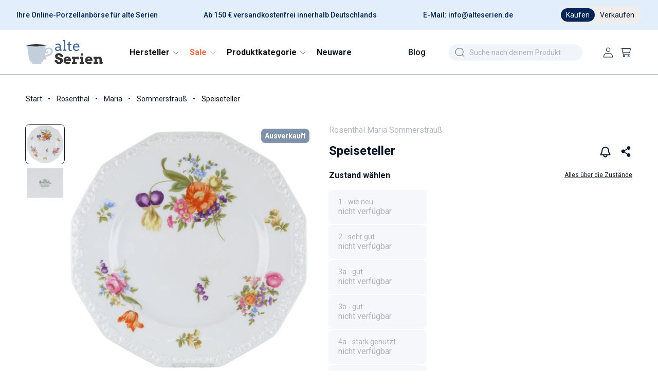

--- FILE ---
content_type: text/html; charset=utf-8
request_url: https://alteserien.de/products/speiseteller-rosenthal-maria-sommerstrauss
body_size: 77052
content:
<!doctype html>
<html class="no-js product" lang="de">
  <head>
	<script src="//alteserien.de/cdn/shop/files/pandectes-rules.js?v=5407097656551360511"></script>
	
	
	
    <!-- Google Tag Manager -->
  <script>
    (function(w,d,s,l,i){w[l]=w[l]||[];w[l].push({'gtm.start':  
    new Date().getTime(),event:'gtm.js'});var f=d.getElementsByTagName(s)[0],
    j=d.createElement(s),dl=l!='dataLayer'?'&l='+l:'';j.async=true;j.src=
    'https://www.googletagmanager.com/gtm.js?id='+i+dl;f.parentNode.insertBefore(j,f);
    })(window,document,'script','dataLayer','GTM-W8BK8F2Q');
  </script>
  <!-- End Google Tag Manager -->

    <meta charset="utf-8">
    <meta http-equiv="X-UA-Compatible" content="IE=edge">
    <meta name="viewport" content="width=device-width,initial-scale=1">
    <meta name="theme-color" content="">
    
    <link rel="canonical" href="https://alteserien.de/products/speiseteller-rosenthal-maria-sommerstrauss">
    <link rel="preconnect" href="https://cdn.shopify.com" crossorigin>

    <link href="//alteserien.de/cdn/shop/t/53/assets/photoswipe.min.css?v=61124671038860332611727798610" rel="stylesheet" type="text/css" media="all" />
    <link href="//alteserien.de/cdn/shop/t/53/assets/photoswipe-default-skin.min.css?v=113398362376875583851727798608" rel="stylesheet" type="text/css" media="all" />
    <script src="//alteserien.de/cdn/shop/t/53/assets/photoswipe.min.js?v=177357196404971690221727798608" defer="defer"></script>
    <script src="//alteserien.de/cdn/shop/t/53/assets/photoswipe-ui-default.min.js?v=97623706128145982451727798609" defer="defer"></script>
    
    <link href="//alteserien.de/cdn/shop/t/53/assets/font-awesome.min.css?v=85485359346765132561727798608" rel="stylesheet" type="text/css" media="all" />
    <link href="//alteserien.de/cdn/shop/t/53/assets/bs.min.css?v=146201568247616287621727798612" rel="stylesheet" type="text/css" media="all" />
    <script src="//alteserien.de/cdn/shop/t/53/assets/jquery-3.6.1.min.js?v=77015668167349694581727798609" type="text/javascript"></script>
    <script src="//alteserien.de/cdn/shop/t/53/assets/bs.min.js?v=165452379210151254851727798609" type="text/javascript"></script>
<link rel="icon" type="image/png" href="//alteserien.de/cdn/shop/files/favicon-1.png?crop=center&height=32&v=1670939917&width=32"><link rel="preconnect" href="https://fonts.shopifycdn.com" crossorigin><script>
    if(window.location.href == 'https://alteserien.de/collections/all'){window.location.replace('https://alteserien.de/pages/alle-produktkategorien')};
    </script>
    <title>
      
        Speiseteller kaufen | Rosenthal Sommerstrauß | alteserien.de
      
    </title>

  
    <meta name="description" content="Suchen Sie Speiseteller der Serie Sommerstrauß? Entdecken Sie dieses und weitere Ersatzteile von Rosenthal bei uns im Shop. Geprüfte Qualität, schneller Versand & sichere Verpackung. Jetzt bestellen!">
  

    

<meta property="og:site_name" content="alteserien.de">
<meta property="og:url" content="https://alteserien.de/products/speiseteller-rosenthal-maria-sommerstrauss">
<meta property="og:title" content="Speiseteller">
<meta property="og:type" content="product">
<meta property="og:description" content="Sommerstrauß"><meta property="og:image" content="http://alteserien.de/cdn/shop/files/Rosenthal-Maria-Sommerstrauss-0505-02_b8430c9c-86c3-4103-9d0a-7e9e974867bd.jpg?v=1761914147">
  <meta property="og:image:secure_url" content="https://alteserien.de/cdn/shop/files/Rosenthal-Maria-Sommerstrauss-0505-02_b8430c9c-86c3-4103-9d0a-7e9e974867bd.jpg?v=1761914147">
  <meta property="og:image:width" content="1200">
  <meta property="og:image:height" content="1200"><meta property="og:price:amount" content="14,57">
  <meta property="og:price:currency" content="EUR"><meta name="twitter:card" content="summary_large_image">
<meta name="twitter:title" content="Speiseteller">
<meta name="twitter:description" content="Sommerstrauß">


    <script src="//alteserien.de/cdn/shop/t/53/assets/constants.js?v=132983761750457495441727798608" defer="defer"></script>
    <script src="//alteserien.de/cdn/shop/t/53/assets/pubsub.js?v=158357773527763999511727798608" defer="defer"></script>
    <script src="//alteserien.de/cdn/shop/t/53/assets/global.js?v=179397470381247348741755790302" defer="defer"></script>
    <script src="//alteserien.de/cdn/shop/t/53/assets/details-disclosure.js?v=13653116266235556501727798609" defer="defer"></script>
    <script src="//alteserien.de/cdn/shop/t/53/assets/details-modal.js?v=25581673532751508451727798608" defer="defer"></script>
    <script src="//alteserien.de/cdn/shop/t/53/assets/search-form.js?v=133129549252120666541727798608" defer="defer"></script><script src="//alteserien.de/cdn/shop/t/53/assets/animations.js?v=88693664871331136111727798608" defer="defer"></script><script>window.performance && window.performance.mark && window.performance.mark('shopify.content_for_header.start');</script><meta name="google-site-verification" content="fdYIKGy4Df8eJPdRNBNlNv8Y4vbbAUfFa7F7sy5jMxM">
<meta name="facebook-domain-verification" content="nho76dj9n96s6ydjmlrbltwl71fnt1">
<meta id="shopify-digital-wallet" name="shopify-digital-wallet" content="/66360770877/digital_wallets/dialog">
<meta name="shopify-checkout-api-token" content="893edd20c0d2985f9d11b8783079bd13">
<meta id="in-context-paypal-metadata" data-shop-id="66360770877" data-venmo-supported="false" data-environment="production" data-locale="de_DE" data-paypal-v4="true" data-currency="EUR">
<link rel="alternate" type="application/json+oembed" href="https://alteserien.de/products/speiseteller-rosenthal-maria-sommerstrauss.oembed">
<script async="async" src="/checkouts/internal/preloads.js?locale=de-DE"></script>
<script id="apple-pay-shop-capabilities" type="application/json">{"shopId":66360770877,"countryCode":"DE","currencyCode":"EUR","merchantCapabilities":["supports3DS"],"merchantId":"gid:\/\/shopify\/Shop\/66360770877","merchantName":"alteserien.de","requiredBillingContactFields":["postalAddress","email"],"requiredShippingContactFields":["postalAddress","email"],"shippingType":"shipping","supportedNetworks":["visa","maestro","masterCard","amex"],"total":{"type":"pending","label":"alteserien.de","amount":"1.00"},"shopifyPaymentsEnabled":true,"supportsSubscriptions":true}</script>
<script id="shopify-features" type="application/json">{"accessToken":"893edd20c0d2985f9d11b8783079bd13","betas":["rich-media-storefront-analytics"],"domain":"alteserien.de","predictiveSearch":true,"shopId":66360770877,"locale":"de"}</script>
<script>var Shopify = Shopify || {};
Shopify.shop = "alteserien.myshopify.com";
Shopify.locale = "de";
Shopify.currency = {"active":"EUR","rate":"1.0"};
Shopify.country = "DE";
Shopify.theme = {"name":"apoio-alteserien\/Redesign","id":172974309757,"schema_name":"Dawn","schema_version":"15.1.0","theme_store_id":null,"role":"main"};
Shopify.theme.handle = "null";
Shopify.theme.style = {"id":null,"handle":null};
Shopify.cdnHost = "alteserien.de/cdn";
Shopify.routes = Shopify.routes || {};
Shopify.routes.root = "/";</script>
<script type="module">!function(o){(o.Shopify=o.Shopify||{}).modules=!0}(window);</script>
<script>!function(o){function n(){var o=[];function n(){o.push(Array.prototype.slice.apply(arguments))}return n.q=o,n}var t=o.Shopify=o.Shopify||{};t.loadFeatures=n(),t.autoloadFeatures=n()}(window);</script>
<script id="shop-js-analytics" type="application/json">{"pageType":"product"}</script>
<script defer="defer" async type="module" src="//alteserien.de/cdn/shopifycloud/shop-js/modules/v2/client.init-shop-cart-sync_e98Ab_XN.de.esm.js"></script>
<script defer="defer" async type="module" src="//alteserien.de/cdn/shopifycloud/shop-js/modules/v2/chunk.common_Pcw9EP95.esm.js"></script>
<script defer="defer" async type="module" src="//alteserien.de/cdn/shopifycloud/shop-js/modules/v2/chunk.modal_CzmY4ZhL.esm.js"></script>
<script type="module">
  await import("//alteserien.de/cdn/shopifycloud/shop-js/modules/v2/client.init-shop-cart-sync_e98Ab_XN.de.esm.js");
await import("//alteserien.de/cdn/shopifycloud/shop-js/modules/v2/chunk.common_Pcw9EP95.esm.js");
await import("//alteserien.de/cdn/shopifycloud/shop-js/modules/v2/chunk.modal_CzmY4ZhL.esm.js");

  window.Shopify.SignInWithShop?.initShopCartSync?.({"fedCMEnabled":true,"windoidEnabled":true});

</script>
<script id="__st">var __st={"a":66360770877,"offset":3600,"reqid":"ee2cea54-8aa8-446e-9560-d0b2d5d78aac-1769352934","pageurl":"alteserien.de\/products\/speiseteller-rosenthal-maria-sommerstrauss","u":"3fa7bd4d6573","p":"product","rtyp":"product","rid":7969108099389};</script>
<script>window.ShopifyPaypalV4VisibilityTracking = true;</script>
<script id="captcha-bootstrap">!function(){'use strict';const t='contact',e='account',n='new_comment',o=[[t,t],['blogs',n],['comments',n],[t,'customer']],c=[[e,'customer_login'],[e,'guest_login'],[e,'recover_customer_password'],[e,'create_customer']],r=t=>t.map((([t,e])=>`form[action*='/${t}']:not([data-nocaptcha='true']) input[name='form_type'][value='${e}']`)).join(','),a=t=>()=>t?[...document.querySelectorAll(t)].map((t=>t.form)):[];function s(){const t=[...o],e=r(t);return a(e)}const i='password',u='form_key',d=['recaptcha-v3-token','g-recaptcha-response','h-captcha-response',i],f=()=>{try{return window.sessionStorage}catch{return}},m='__shopify_v',_=t=>t.elements[u];function p(t,e,n=!1){try{const o=window.sessionStorage,c=JSON.parse(o.getItem(e)),{data:r}=function(t){const{data:e,action:n}=t;return t[m]||n?{data:e,action:n}:{data:t,action:n}}(c);for(const[e,n]of Object.entries(r))t.elements[e]&&(t.elements[e].value=n);n&&o.removeItem(e)}catch(o){console.error('form repopulation failed',{error:o})}}const l='form_type',E='cptcha';function T(t){t.dataset[E]=!0}const w=window,h=w.document,L='Shopify',v='ce_forms',y='captcha';let A=!1;((t,e)=>{const n=(g='f06e6c50-85a8-45c8-87d0-21a2b65856fe',I='https://cdn.shopify.com/shopifycloud/storefront-forms-hcaptcha/ce_storefront_forms_captcha_hcaptcha.v1.5.2.iife.js',D={infoText:'Durch hCaptcha geschützt',privacyText:'Datenschutz',termsText:'Allgemeine Geschäftsbedingungen'},(t,e,n)=>{const o=w[L][v],c=o.bindForm;if(c)return c(t,g,e,D).then(n);var r;o.q.push([[t,g,e,D],n]),r=I,A||(h.body.append(Object.assign(h.createElement('script'),{id:'captcha-provider',async:!0,src:r})),A=!0)});var g,I,D;w[L]=w[L]||{},w[L][v]=w[L][v]||{},w[L][v].q=[],w[L][y]=w[L][y]||{},w[L][y].protect=function(t,e){n(t,void 0,e),T(t)},Object.freeze(w[L][y]),function(t,e,n,w,h,L){const[v,y,A,g]=function(t,e,n){const i=e?o:[],u=t?c:[],d=[...i,...u],f=r(d),m=r(i),_=r(d.filter((([t,e])=>n.includes(e))));return[a(f),a(m),a(_),s()]}(w,h,L),I=t=>{const e=t.target;return e instanceof HTMLFormElement?e:e&&e.form},D=t=>v().includes(t);t.addEventListener('submit',(t=>{const e=I(t);if(!e)return;const n=D(e)&&!e.dataset.hcaptchaBound&&!e.dataset.recaptchaBound,o=_(e),c=g().includes(e)&&(!o||!o.value);(n||c)&&t.preventDefault(),c&&!n&&(function(t){try{if(!f())return;!function(t){const e=f();if(!e)return;const n=_(t);if(!n)return;const o=n.value;o&&e.removeItem(o)}(t);const e=Array.from(Array(32),(()=>Math.random().toString(36)[2])).join('');!function(t,e){_(t)||t.append(Object.assign(document.createElement('input'),{type:'hidden',name:u})),t.elements[u].value=e}(t,e),function(t,e){const n=f();if(!n)return;const o=[...t.querySelectorAll(`input[type='${i}']`)].map((({name:t})=>t)),c=[...d,...o],r={};for(const[a,s]of new FormData(t).entries())c.includes(a)||(r[a]=s);n.setItem(e,JSON.stringify({[m]:1,action:t.action,data:r}))}(t,e)}catch(e){console.error('failed to persist form',e)}}(e),e.submit())}));const S=(t,e)=>{t&&!t.dataset[E]&&(n(t,e.some((e=>e===t))),T(t))};for(const o of['focusin','change'])t.addEventListener(o,(t=>{const e=I(t);D(e)&&S(e,y())}));const B=e.get('form_key'),M=e.get(l),P=B&&M;t.addEventListener('DOMContentLoaded',(()=>{const t=y();if(P)for(const e of t)e.elements[l].value===M&&p(e,B);[...new Set([...A(),...v().filter((t=>'true'===t.dataset.shopifyCaptcha))])].forEach((e=>S(e,t)))}))}(h,new URLSearchParams(w.location.search),n,t,e,['guest_login'])})(!0,!0)}();</script>
<script integrity="sha256-4kQ18oKyAcykRKYeNunJcIwy7WH5gtpwJnB7kiuLZ1E=" data-source-attribution="shopify.loadfeatures" defer="defer" src="//alteserien.de/cdn/shopifycloud/storefront/assets/storefront/load_feature-a0a9edcb.js" crossorigin="anonymous"></script>
<script data-source-attribution="shopify.dynamic_checkout.dynamic.init">var Shopify=Shopify||{};Shopify.PaymentButton=Shopify.PaymentButton||{isStorefrontPortableWallets:!0,init:function(){window.Shopify.PaymentButton.init=function(){};var t=document.createElement("script");t.src="https://alteserien.de/cdn/shopifycloud/portable-wallets/latest/portable-wallets.de.js",t.type="module",document.head.appendChild(t)}};
</script>
<script data-source-attribution="shopify.dynamic_checkout.buyer_consent">
  function portableWalletsHideBuyerConsent(e){var t=document.getElementById("shopify-buyer-consent"),n=document.getElementById("shopify-subscription-policy-button");t&&n&&(t.classList.add("hidden"),t.setAttribute("aria-hidden","true"),n.removeEventListener("click",e))}function portableWalletsShowBuyerConsent(e){var t=document.getElementById("shopify-buyer-consent"),n=document.getElementById("shopify-subscription-policy-button");t&&n&&(t.classList.remove("hidden"),t.removeAttribute("aria-hidden"),n.addEventListener("click",e))}window.Shopify?.PaymentButton&&(window.Shopify.PaymentButton.hideBuyerConsent=portableWalletsHideBuyerConsent,window.Shopify.PaymentButton.showBuyerConsent=portableWalletsShowBuyerConsent);
</script>
<script>
  function portableWalletsCleanup(e){e&&e.src&&console.error("Failed to load portable wallets script "+e.src);var t=document.querySelectorAll("shopify-accelerated-checkout .shopify-payment-button__skeleton, shopify-accelerated-checkout-cart .wallet-cart-button__skeleton"),e=document.getElementById("shopify-buyer-consent");for(let e=0;e<t.length;e++)t[e].remove();e&&e.remove()}function portableWalletsNotLoadedAsModule(e){e instanceof ErrorEvent&&"string"==typeof e.message&&e.message.includes("import.meta")&&"string"==typeof e.filename&&e.filename.includes("portable-wallets")&&(window.removeEventListener("error",portableWalletsNotLoadedAsModule),window.Shopify.PaymentButton.failedToLoad=e,"loading"===document.readyState?document.addEventListener("DOMContentLoaded",window.Shopify.PaymentButton.init):window.Shopify.PaymentButton.init())}window.addEventListener("error",portableWalletsNotLoadedAsModule);
</script>

<script type="module" src="https://alteserien.de/cdn/shopifycloud/portable-wallets/latest/portable-wallets.de.js" onError="portableWalletsCleanup(this)" crossorigin="anonymous"></script>
<script nomodule>
  document.addEventListener("DOMContentLoaded", portableWalletsCleanup);
</script>

<link id="shopify-accelerated-checkout-styles" rel="stylesheet" media="screen" href="https://alteserien.de/cdn/shopifycloud/portable-wallets/latest/accelerated-checkout-backwards-compat.css" crossorigin="anonymous">
<style id="shopify-accelerated-checkout-cart">
        #shopify-buyer-consent {
  margin-top: 1em;
  display: inline-block;
  width: 100%;
}

#shopify-buyer-consent.hidden {
  display: none;
}

#shopify-subscription-policy-button {
  background: none;
  border: none;
  padding: 0;
  text-decoration: underline;
  font-size: inherit;
  cursor: pointer;
}

#shopify-subscription-policy-button::before {
  box-shadow: none;
}

      </style>
<script id="sections-script" data-sections="header" defer="defer" src="//alteserien.de/cdn/shop/t/53/compiled_assets/scripts.js?v=826379"></script>
<script>window.performance && window.performance.mark && window.performance.mark('shopify.content_for_header.end');</script>


    <style data-shopify>
      @font-face {
  font-family: Roboto;
  font-weight: 400;
  font-style: normal;
  font-display: swap;
  src: url("//alteserien.de/cdn/fonts/roboto/roboto_n4.2019d890f07b1852f56ce63ba45b2db45d852cba.woff2") format("woff2"),
       url("//alteserien.de/cdn/fonts/roboto/roboto_n4.238690e0007583582327135619c5f7971652fa9d.woff") format("woff");
}

      @font-face {
  font-family: Roboto;
  font-weight: 700;
  font-style: normal;
  font-display: swap;
  src: url("//alteserien.de/cdn/fonts/roboto/roboto_n7.f38007a10afbbde8976c4056bfe890710d51dec2.woff2") format("woff2"),
       url("//alteserien.de/cdn/fonts/roboto/roboto_n7.94bfdd3e80c7be00e128703d245c207769d763f9.woff") format("woff");
}

      @font-face {
  font-family: Roboto;
  font-weight: 400;
  font-style: italic;
  font-display: swap;
  src: url("//alteserien.de/cdn/fonts/roboto/roboto_i4.57ce898ccda22ee84f49e6b57ae302250655e2d4.woff2") format("woff2"),
       url("//alteserien.de/cdn/fonts/roboto/roboto_i4.b21f3bd061cbcb83b824ae8c7671a82587b264bf.woff") format("woff");
}

      @font-face {
  font-family: Roboto;
  font-weight: 700;
  font-style: italic;
  font-display: swap;
  src: url("//alteserien.de/cdn/fonts/roboto/roboto_i7.7ccaf9410746f2c53340607c42c43f90a9005937.woff2") format("woff2"),
       url("//alteserien.de/cdn/fonts/roboto/roboto_i7.49ec21cdd7148292bffea74c62c0df6e93551516.woff") format("woff");
}

      @font-face {
  font-family: Roboto;
  font-weight: 500;
  font-style: normal;
  font-display: swap;
  src: url("//alteserien.de/cdn/fonts/roboto/roboto_n5.250d51708d76acbac296b0e21ede8f81de4e37aa.woff2") format("woff2"),
       url("//alteserien.de/cdn/fonts/roboto/roboto_n5.535e8c56f4cbbdea416167af50ab0ff1360a3949.woff") format("woff");
}


      
        :root,
        .color-scheme-1 {
          --color-background: 255,255,255;
        
          --gradient-background: #ffffff;
        

        

        --color-foreground: 10,23,40;
        --color-background-contrast: 191,191,191;
        --color-shadow: 18,18,18;
        --color-button: 0,38,87;
        --color-button-text: 255,255,255;
        --color-secondary-button: 255,255,255;
        --color-secondary-button-text: 18,18,18;
        --color-link: 18,18,18;
        --color-badge-foreground: 10,23,40;
        --color-badge-background: 255,255,255;
        --color-badge-border: 10,23,40;
        --payment-terms-background-color: rgb(255 255 255);
      }
      
        
        .color-scheme-2 {
          --color-background: 246,247,251;
        
          --gradient-background: #f6f7fb;
        

        

        --color-foreground: 18,18,18;
        --color-background-contrast: 158,169,212;
        --color-shadow: 18,18,18;
        --color-button: 18,18,18;
        --color-button-text: 246,247,251;
        --color-secondary-button: 246,247,251;
        --color-secondary-button-text: 18,18,18;
        --color-link: 18,18,18;
        --color-badge-foreground: 18,18,18;
        --color-badge-background: 246,247,251;
        --color-badge-border: 18,18,18;
        --payment-terms-background-color: rgb(246 247 251);
      }
      
        
        .color-scheme-3 {
          --color-background: 36,40,51;
        
          --gradient-background: #242833;
        

        

        --color-foreground: 255,255,255;
        --color-background-contrast: 47,52,66;
        --color-shadow: 18,18,18;
        --color-button: 255,255,255;
        --color-button-text: 0,0,0;
        --color-secondary-button: 36,40,51;
        --color-secondary-button-text: 255,255,255;
        --color-link: 255,255,255;
        --color-badge-foreground: 255,255,255;
        --color-badge-background: 36,40,51;
        --color-badge-border: 255,255,255;
        --payment-terms-background-color: rgb(36 40 51);
      }
      
        
        .color-scheme-4 {
          --color-background: 18,18,18;
        
          --gradient-background: #121212;
        

        

        --color-foreground: 255,255,255;
        --color-background-contrast: 146,146,146;
        --color-shadow: 18,18,18;
        --color-button: 255,255,255;
        --color-button-text: 18,18,18;
        --color-secondary-button: 18,18,18;
        --color-secondary-button-text: 255,255,255;
        --color-link: 255,255,255;
        --color-badge-foreground: 255,255,255;
        --color-badge-background: 18,18,18;
        --color-badge-border: 255,255,255;
        --payment-terms-background-color: rgb(18 18 18);
      }
      
        
        .color-scheme-5 {
          --color-background: 227,238,253;
        
          --gradient-background: #e3eefd;
        

        

        --color-foreground: 10,23,40;
        --color-background-contrast: 108,166,245;
        --color-shadow: 18,18,18;
        --color-button: 0,38,87;
        --color-button-text: 255,255,255;
        --color-secondary-button: 227,238,253;
        --color-secondary-button-text: 255,255,255;
        --color-link: 255,255,255;
        --color-badge-foreground: 10,23,40;
        --color-badge-background: 227,238,253;
        --color-badge-border: 10,23,40;
        --payment-terms-background-color: rgb(227 238 253);
      }
      
        
        .color-scheme-0b481c53-1c09-4424-8aca-2716ecbe0398 {
          --color-background: 0,0,0;
        
          --gradient-background: rgba(0,0,0,0);
        

        

        --color-foreground: 255,255,255;
        --color-background-contrast: 128,128,128;
        --color-shadow: 18,18,18;
        --color-button: 255,255,255;
        --color-button-text: 0,38,87;
        --color-secondary-button: 0,0,0;
        --color-secondary-button-text: 18,18,18;
        --color-link: 18,18,18;
        --color-badge-foreground: 255,255,255;
        --color-badge-background: 0,0,0;
        --color-badge-border: 255,255,255;
        --payment-terms-background-color: rgb(0 0 0);
      }
      
        
        .color-scheme-3c125a0d-866d-461d-926f-c011409baa46 {
          --color-background: 227,238,253;
        
          --gradient-background: #e3eefd;
        

        

        --color-foreground: 0,38,87;
        --color-background-contrast: 108,166,245;
        --color-shadow: 18,18,18;
        --color-button: 0,38,87;
        --color-button-text: 255,255,255;
        --color-secondary-button: 227,238,253;
        --color-secondary-button-text: 18,18,18;
        --color-link: 18,18,18;
        --color-badge-foreground: 0,38,87;
        --color-badge-background: 227,238,253;
        --color-badge-border: 0,38,87;
        --payment-terms-background-color: rgb(227 238 253);
      }
      
        
        .color-scheme-51fcb9a3-cb63-4937-8233-7aa1db0df29a {
          --color-background: 127,146,171;
        
          --gradient-background: #7f92ab;
        

        

        --color-foreground: 255,255,255;
        --color-background-contrast: 68,83,103;
        --color-shadow: 18,18,18;
        --color-button: 127,146,171;
        --color-button-text: 255,255,255;
        --color-secondary-button: 127,146,171;
        --color-secondary-button-text: 18,18,18;
        --color-link: 18,18,18;
        --color-badge-foreground: 255,255,255;
        --color-badge-background: 127,146,171;
        --color-badge-border: 255,255,255;
        --payment-terms-background-color: rgb(127 146 171);
      }
      
        
        .color-scheme-cbc577fd-8213-447a-ae2e-bd5c633ffca9 {
          --color-background: 240,238,236;
        
          --gradient-background: #f0eeec;
        

        

        --color-foreground: 0,38,87;
        --color-background-contrast: 184,174,165;
        --color-shadow: 18,18,18;
        --color-button: 0,38,87;
        --color-button-text: 255,255,255;
        --color-secondary-button: 240,238,236;
        --color-secondary-button-text: 18,18,18;
        --color-link: 18,18,18;
        --color-badge-foreground: 0,38,87;
        --color-badge-background: 240,238,236;
        --color-badge-border: 0,38,87;
        --payment-terms-background-color: rgb(240 238 236);
      }
      

      body, .color-scheme-1, .color-scheme-2, .color-scheme-3, .color-scheme-4, .color-scheme-5, .color-scheme-0b481c53-1c09-4424-8aca-2716ecbe0398, .color-scheme-3c125a0d-866d-461d-926f-c011409baa46, .color-scheme-51fcb9a3-cb63-4937-8233-7aa1db0df29a, .color-scheme-cbc577fd-8213-447a-ae2e-bd5c633ffca9 {
        color: rgba(var(--color-foreground));
        background-color: rgb(var(--color-background));
      }

      :root {
        --font-body-family: Roboto, sans-serif;
        --font-body-style: normal;
        --font-body-weight: 400;
        --font-body-weight-bold: 700;

        --font-heading-family: Roboto, sans-serif;
        --font-heading-style: normal;
        --font-heading-weight: 500;

        --font-body-scale: 1.0;
        --font-heading-scale: 1.0;

        --media-padding: px;
        --media-border-opacity: 0.05;
        --media-border-width: 1px;
        --media-radius: 8px;
        --media-shadow-opacity: 0.0;
        --media-shadow-horizontal-offset: 0px;
        --media-shadow-vertical-offset: 4px;
        --media-shadow-blur-radius: 5px;
        --media-shadow-visible: 0;

        --page-width: 150rem;
        --page-width-margin: 0rem;

        --product-card-image-padding: 0.0rem;
        --product-card-corner-radius: 0.0rem;
        --product-card-text-alignment: left;
        --product-card-border-width: 0.0rem;
        --product-card-border-opacity: 0.1;
        --product-card-shadow-opacity: 0.0;
        --product-card-shadow-visible: 0;
        --product-card-shadow-horizontal-offset: 0.0rem;
        --product-card-shadow-vertical-offset: 0.4rem;
        --product-card-shadow-blur-radius: 0.5rem;

        --collection-card-image-padding: 0.0rem;
        --collection-card-corner-radius: 0.0rem;
        --collection-card-text-alignment: left;
        --collection-card-border-width: 0.0rem;
        --collection-card-border-opacity: 0.1;
        --collection-card-shadow-opacity: 0.0;
        --collection-card-shadow-visible: 0;
        --collection-card-shadow-horizontal-offset: 0.0rem;
        --collection-card-shadow-vertical-offset: 0.4rem;
        --collection-card-shadow-blur-radius: 0.5rem;

        --blog-card-image-padding: 0.0rem;
        --blog-card-corner-radius: 0.0rem;
        --blog-card-text-alignment: left;
        --blog-card-border-width: 0.0rem;
        --blog-card-border-opacity: 0.1;
        --blog-card-shadow-opacity: 0.0;
        --blog-card-shadow-visible: 0;
        --blog-card-shadow-horizontal-offset: 0.0rem;
        --blog-card-shadow-vertical-offset: 0.4rem;
        --blog-card-shadow-blur-radius: 0.5rem;

        --badge-corner-radius: 4.0rem;

        --popup-border-width: 1px;
        --popup-border-opacity: 0.1;
        --popup-corner-radius: 0px;
        --popup-shadow-opacity: 0.0;
        --popup-shadow-horizontal-offset: 0px;
        --popup-shadow-vertical-offset: 4px;
        --popup-shadow-blur-radius: 5px;

        --drawer-border-width: 1px;
        --drawer-border-opacity: 0.1;
        --drawer-shadow-opacity: 0.0;
        --drawer-shadow-horizontal-offset: 0px;
        --drawer-shadow-vertical-offset: 4px;
        --drawer-shadow-blur-radius: 5px;

        --spacing-sections-desktop: 0px;
        --spacing-sections-mobile: 0px;

        --grid-desktop-vertical-spacing: 16px;
        --grid-desktop-horizontal-spacing: 16px;
        --grid-mobile-vertical-spacing: 16px;
        --grid-mobile-horizontal-spacing: 16px;

        --text-boxes-border-opacity: 0.1;
        --text-boxes-border-width: 0px;
        --text-boxes-radius: 8px;
        --text-boxes-shadow-opacity: 0.0;
        --text-boxes-shadow-visible: 0;
        --text-boxes-shadow-horizontal-offset: 0px;
        --text-boxes-shadow-vertical-offset: 4px;
        --text-boxes-shadow-blur-radius: 5px;

        --buttons-radius: 40px;
        --buttons-radius-outset: 41px;
        --buttons-border-width: 1px;
        --buttons-border-opacity: 1.0;
        --buttons-shadow-opacity: 0.0;
        --buttons-shadow-visible: 0;
        --buttons-shadow-horizontal-offset: 0px;
        --buttons-shadow-vertical-offset: 4px;
        --buttons-shadow-blur-radius: 0px;
        --buttons-border-offset: 0.3px;

        --inputs-radius: 8px;
        --inputs-border-width: 1px;
        --inputs-border-opacity: 0.55;
        --inputs-shadow-opacity: 0.0;
        --inputs-shadow-horizontal-offset: 0px;
        --inputs-margin-offset: 0px;
        --inputs-shadow-vertical-offset: 4px;
        --inputs-shadow-blur-radius: 5px;
        --inputs-radius-outset: 9px;

        --variant-pills-radius: 6px;
        --variant-pills-border-width: 0px;
        --variant-pills-border-opacity: 0.55;
        --variant-pills-shadow-opacity: 0.0;
        --variant-pills-shadow-horizontal-offset: 0px;
        --variant-pills-shadow-vertical-offset: 4px;
        --variant-pills-shadow-blur-radius: 5px;
      }

      *,
      *::before,
      *::after {
        box-sizing: inherit;
      }

      html {
        box-sizing: border-box;
        font-size: calc(var(--font-body-scale) * 62.5%);
        height: 100%;
      }

      body {
        display: grid;
        grid-template-rows: auto auto 1fr auto;
        grid-template-columns: 100%;
        min-height: 100%;
        margin: 0;
        font-size: 1.5rem;
        line-height: calc(1 + 0.8 / var(--font-body-scale));
        font-family: var(--font-body-family);
        font-style: var(--font-body-style);
        font-weight: var(--font-body-weight);
      }

      @media screen and (min-width: 750px) {
        body {
          font-size: 1.6rem;
        }
      }
    </style>

    <link href="//alteserien.de/cdn/shop/t/53/assets/base.css?v=6347478877033342371764664738" rel="stylesheet" type="text/css" media="all" />
    <link href="//alteserien.de/cdn/shop/t/53/assets/custom.css?v=80573394461346705531769074985" rel="stylesheet" type="text/css" media="all" />
    <link rel="stylesheet" href="//alteserien.de/cdn/shop/t/53/assets/component-cart-items.css?v=123238115697927560811727798608" media="print" onload="this.media='all'"><link href="//alteserien.de/cdn/shop/t/53/assets/component-cart-drawer.css?v=58482196243491028481732031665" rel="stylesheet" type="text/css" media="all" />
      <link href="//alteserien.de/cdn/shop/t/53/assets/component-cart.css?v=10165840477431736361727798607" rel="stylesheet" type="text/css" media="all" />
      <link href="//alteserien.de/cdn/shop/t/53/assets/component-totals.css?v=15906652033866631521727798609" rel="stylesheet" type="text/css" media="all" />
      <link href="//alteserien.de/cdn/shop/t/53/assets/component-price.css?v=19642660778758058271730698634" rel="stylesheet" type="text/css" media="all" />
      <link href="//alteserien.de/cdn/shop/t/53/assets/component-discounts.css?v=152760482443307489271727798607" rel="stylesheet" type="text/css" media="all" />

      <link rel="preload" as="font" href="//alteserien.de/cdn/fonts/roboto/roboto_n4.2019d890f07b1852f56ce63ba45b2db45d852cba.woff2" type="font/woff2" crossorigin>
      

      <link rel="preload" as="font" href="//alteserien.de/cdn/fonts/roboto/roboto_n5.250d51708d76acbac296b0e21ede8f81de4e37aa.woff2" type="font/woff2" crossorigin>
      
<link href="//alteserien.de/cdn/shop/t/53/assets/component-localization-form.css?v=86199867289619414191727798609" rel="stylesheet" type="text/css" media="all" />
      <script src="//alteserien.de/cdn/shop/t/53/assets/localization-form.js?v=144176611646395275351727798608" defer="defer"></script><link
        rel="stylesheet"
        href="//alteserien.de/cdn/shop/t/53/assets/component-predictive-search.css?v=118923337488134913561727798610"
        media="print"
        onload="this.media='all'"
      ><script>
      document.documentElement.className = document.documentElement.className.replace('no-js', 'js');
      if (Shopify.designMode) {
        document.documentElement.classList.add('shopify-design-mode');
      }
    </script>
    


  <script type="text/javascript">
    (function(c,l,a,r,i,t,y){
        c[a]=c[a]||function(){(c[a].q=c[a].q||[]).push(arguments)};
        t=l.createElement(r);t.async=1;t.src="https://www.clarity.ms/tag/"+i;
        y=l.getElementsByTagName(r)[0];y.parentNode.insertBefore(t,y);
    })(window, document, "clarity", "script", "lve52778sf");
  </script>  
  
  <!-- BEGIN app block: shopify://apps/pandectes-gdpr/blocks/banner/58c0baa2-6cc1-480c-9ea6-38d6d559556a -->
  
    
      <!-- TCF is active, scripts are loaded above -->
      
        <script>
          if (!window.PandectesRulesSettings) {
            window.PandectesRulesSettings = {"store":{"id":66360770877,"adminMode":false,"headless":false,"storefrontRootDomain":"","checkoutRootDomain":"","storefrontAccessToken":""},"banner":{"revokableTrigger":false,"cookiesBlockedByDefault":"7","hybridStrict":false,"isActive":true},"geolocation":{"brOnly":false,"caOnly":false,"chOnly":false,"euOnly":false,"jpOnly":false,"thOnly":false,"zaOnly":false,"canadaOnly":false,"canadaLaw25":false,"canadaPipeda":false,"globalVisibility":true},"blocker":{"isActive":false,"googleConsentMode":{"isActive":true,"id":"GTM-W8BK8F2Q","analyticsId":"G-SG1GZ30XMM, GT-WVJRJJ4","adwordsId":"","adStorageCategory":4,"analyticsStorageCategory":2,"functionalityStorageCategory":1,"personalizationStorageCategory":1,"securityStorageCategory":0,"customEvent":false,"redactData":false,"urlPassthrough":false,"dataLayerProperty":"dataLayer","waitForUpdate":0,"useNativeChannel":false},"facebookPixel":{"isActive":false,"id":"","ldu":false},"microsoft":{"isActive":false,"uetTags":""},"clarity":{},"rakuten":{"isActive":false,"cmp":false,"ccpa":false},"gpcIsActive":true,"klaviyoIsActive":false,"defaultBlocked":7,"patterns":{"whiteList":[],"blackList":{"1":[],"2":[],"4":[],"8":[]},"iframesWhiteList":[],"iframesBlackList":{"1":[],"2":[],"4":[],"8":[]},"beaconsWhiteList":[],"beaconsBlackList":{"1":[],"2":[],"4":[],"8":[]}}}};
            const rulesScript = document.createElement('script');
            window.PandectesRulesSettings.auto = true;
            rulesScript.src = "https://cdn.shopify.com/extensions/019bed03-b206-7ab3-9c8b-20b884e5903f/gdpr-243/assets/pandectes-rules.js";
            const firstChild = document.head.firstChild;
            document.head.insertBefore(rulesScript, firstChild);
          }
        </script>
      
      <script>
        
          window.PandectesSettings = {"store":{"id":66360770877,"plan":"plus","theme":"apoio-alteserien/Redesign","primaryLocale":"de","adminMode":false,"headless":false,"storefrontRootDomain":"","checkoutRootDomain":"","storefrontAccessToken":""},"tsPublished":1760010494,"declaration":{"showPurpose":false,"showProvider":false,"declIntroText":"Wir verwenden Cookies, um die Funktionalität der Website zu optimieren, die Leistung zu analysieren und Ihnen ein personalisiertes Erlebnis zu bieten. Einige Cookies sind für den ordnungsgemäßen Betrieb der Website unerlässlich. Diese Cookies können nicht deaktiviert werden. In diesem Fenster können Sie Ihre Präferenzen für Cookies verwalten.","showDateGenerated":true},"language":{"unpublished":[],"languageMode":"Single","fallbackLanguage":"de","languageDetection":"browser","languagesSupported":[]},"texts":{"managed":{"headerText":{"de":"Wir respektieren Ihre Privatsphäre"},"consentText":{"de":"Diese Website verwendet Cookies, um Ihnen das beste Erlebnis zu bieten."},"linkText":{"de":"Mehr erfahren"},"imprintText":{"de":"Impressum"},"googleLinkText":{"de":"Googles Datenschutzbestimmungen"},"allowButtonText":{"de":"Annehmen"},"denyButtonText":{"de":"Ablehnen"},"dismissButtonText":{"de":"Okay"},"leaveSiteButtonText":{"de":"Diese Seite verlassen"},"preferencesButtonText":{"de":"Einstellungen"},"cookiePolicyText":{"de":"Cookie-Richtlinie"},"preferencesPopupTitleText":{"de":"Einwilligungseinstellungen verwalten"},"preferencesPopupIntroText":{"de":"Wir verwenden Cookies, um die Funktionalität der Website zu optimieren, die Leistung zu analysieren und Ihnen ein personalisiertes Erlebnis zu bieten. Einige Cookies sind für den ordnungsgemäßen Betrieb der Website unerlässlich. Diese Cookies können nicht deaktiviert werden. In diesem Fenster können Sie Ihre Präferenzen für Cookies verwalten."},"preferencesPopupSaveButtonText":{"de":"Auswahl speichern"},"preferencesPopupCloseButtonText":{"de":"Schließen"},"preferencesPopupAcceptAllButtonText":{"de":"Alles Akzeptieren"},"preferencesPopupRejectAllButtonText":{"de":"Alles ablehnen"},"cookiesDetailsText":{"de":"Cookie-Details"},"preferencesPopupAlwaysAllowedText":{"de":"Immer erlaubt"},"accessSectionParagraphText":{"de":"Sie haben das Recht, jederzeit auf Ihre Daten zuzugreifen."},"accessSectionTitleText":{"de":"Datenübertragbarkeit"},"accessSectionAccountInfoActionText":{"de":"persönliche Daten"},"accessSectionDownloadReportActionText":{"de":"Alle Daten anfordern"},"accessSectionGDPRRequestsActionText":{"de":"Anfragen betroffener Personen"},"accessSectionOrdersRecordsActionText":{"de":"Aufträge"},"rectificationSectionParagraphText":{"de":"Sie haben das Recht, die Aktualisierung Ihrer Daten zu verlangen, wann immer Sie dies für angemessen halten."},"rectificationSectionTitleText":{"de":"Datenberichtigung"},"rectificationCommentPlaceholder":{"de":"Beschreiben Sie, was Sie aktualisieren möchten"},"rectificationCommentValidationError":{"de":"Kommentar ist erforderlich"},"rectificationSectionEditAccountActionText":{"de":"Aktualisierung anfordern"},"erasureSectionTitleText":{"de":"Recht auf Löschung"},"erasureSectionParagraphText":{"de":"Sie haben das Recht, die Löschung aller Ihrer Daten zu verlangen. Danach können Sie nicht mehr auf Ihr Konto zugreifen."},"erasureSectionRequestDeletionActionText":{"de":"Löschung personenbezogener Daten anfordern"},"consentDate":{"de":"Zustimmungsdatum"},"consentId":{"de":"Einwilligungs-ID"},"consentSectionChangeConsentActionText":{"de":"Einwilligungspräferenz ändern"},"consentSectionConsentedText":{"de":"Sie haben der Cookie-Richtlinie dieser Website zugestimmt am"},"consentSectionNoConsentText":{"de":"Sie haben der Cookie-Richtlinie dieser Website nicht zugestimmt."},"consentSectionTitleText":{"de":"Ihre Cookie-Einwilligung"},"consentStatus":{"de":"Einwilligungspräferenz"},"confirmationFailureMessage":{"de":"Ihre Anfrage wurde nicht bestätigt. Bitte versuchen Sie es erneut und wenn das Problem weiterhin besteht, wenden Sie sich an den Ladenbesitzer, um Hilfe zu erhalten"},"confirmationFailureTitle":{"de":"Ein Problem ist aufgetreten"},"confirmationSuccessMessage":{"de":"Wir werden uns in Kürze zu Ihrem Anliegen bei Ihnen melden."},"confirmationSuccessTitle":{"de":"Ihre Anfrage wurde bestätigt"},"guestsSupportEmailFailureMessage":{"de":"Ihre Anfrage wurde nicht übermittelt. Bitte versuchen Sie es erneut und wenn das Problem weiterhin besteht, wenden Sie sich an den Shop-Inhaber, um Hilfe zu erhalten."},"guestsSupportEmailFailureTitle":{"de":"Ein Problem ist aufgetreten"},"guestsSupportEmailPlaceholder":{"de":"E-Mail-Addresse"},"guestsSupportEmailSuccessMessage":{"de":"Wenn Sie als Kunde dieses Shops registriert sind, erhalten Sie in Kürze eine E-Mail mit Anweisungen zum weiteren Vorgehen."},"guestsSupportEmailSuccessTitle":{"de":"Vielen Dank für die Anfrage"},"guestsSupportEmailValidationError":{"de":"Email ist ungültig"},"guestsSupportInfoText":{"de":"Bitte loggen Sie sich mit Ihrem Kundenkonto ein, um fortzufahren."},"submitButton":{"de":"einreichen"},"submittingButton":{"de":"Senden..."},"cancelButton":{"de":"Abbrechen"},"declIntroText":{"de":"Wir verwenden Cookies, um die Funktionalität der Website zu optimieren, die Leistung zu analysieren und Ihnen ein personalisiertes Erlebnis zu bieten. Einige Cookies sind für den ordnungsgemäßen Betrieb der Website unerlässlich. Diese Cookies können nicht deaktiviert werden. In diesem Fenster können Sie Ihre Präferenzen für Cookies verwalten."},"declName":{"de":"Name"},"declPurpose":{"de":"Zweck"},"declType":{"de":"Typ"},"declRetention":{"de":"Speicherdauer"},"declProvider":{"de":"Anbieter"},"declFirstParty":{"de":"Erstanbieter"},"declThirdParty":{"de":"Drittanbieter"},"declSeconds":{"de":"Sekunden"},"declMinutes":{"de":"Minuten"},"declHours":{"de":"Std."},"declDays":{"de":"Tage"},"declWeeks":{"de":"Woche(n)"},"declMonths":{"de":"Monate"},"declYears":{"de":"Jahre"},"declSession":{"de":"Sitzung"},"declDomain":{"de":"Domain"},"declPath":{"de":"Weg"}},"categories":{"strictlyNecessaryCookiesTitleText":{"de":"Unbedingt erforderlich"},"strictlyNecessaryCookiesDescriptionText":{"de":"Diese Cookies sind unerlässlich, damit Sie sich auf der Website bewegen und ihre Funktionen nutzen können, z. B. den Zugriff auf sichere Bereiche der Website. Ohne diese Cookies kann die Website nicht richtig funktionieren."},"functionalityCookiesTitleText":{"de":"Funktionale Cookies"},"functionalityCookiesDescriptionText":{"de":"Diese Cookies ermöglichen es der Website, verbesserte Funktionalität und Personalisierung bereitzustellen. Sie können von uns oder von Drittanbietern gesetzt werden, deren Dienste wir auf unseren Seiten hinzugefügt haben. Wenn Sie diese Cookies nicht zulassen, funktionieren einige oder alle dieser Dienste möglicherweise nicht richtig."},"performanceCookiesTitleText":{"de":"Performance-Cookies"},"performanceCookiesDescriptionText":{"de":"Diese Cookies ermöglichen es uns, die Leistung unserer Website zu überwachen und zu verbessern. Sie ermöglichen es uns beispielsweise, Besuche zu zählen, Verkehrsquellen zu identifizieren und zu sehen, welche Teile der Website am beliebtesten sind."},"targetingCookiesTitleText":{"de":"Targeting-Cookies"},"targetingCookiesDescriptionText":{"de":"Diese Cookies können von unseren Werbepartnern über unsere Website gesetzt werden. Sie können von diesen Unternehmen verwendet werden, um ein Profil Ihrer Interessen zu erstellen und Ihnen relevante Werbung auf anderen Websites anzuzeigen. Sie speichern keine direkten personenbezogenen Daten, sondern basieren auf der eindeutigen Identifizierung Ihres Browsers und Ihres Internetgeräts. Wenn Sie diese Cookies nicht zulassen, erleben Sie weniger zielgerichtete Werbung."},"unclassifiedCookiesTitleText":{"de":"Unklassifizierte Cookies"},"unclassifiedCookiesDescriptionText":{"de":"Unklassifizierte Cookies sind Cookies, die wir gerade zusammen mit den Anbietern einzelner Cookies klassifizieren."}},"auto":{}},"library":{"previewMode":false,"fadeInTimeout":0,"defaultBlocked":7,"showLink":true,"showImprintLink":true,"showGoogleLink":false,"enabled":true,"cookie":{"expiryDays":365,"secure":true,"domain":""},"dismissOnScroll":false,"dismissOnWindowClick":false,"dismissOnTimeout":false,"palette":{"popup":{"background":"#FFFFFF","backgroundForCalculations":{"a":1,"b":255,"g":255,"r":255},"text":"#0A1728"},"button":{"background":"#002657","backgroundForCalculations":{"a":1,"b":87,"g":38,"r":0},"text":"#FFFFFF","textForCalculation":{"a":1,"b":255,"g":255,"r":255},"border":"transparent"}},"content":{"href":"https://alteserien.de/policies/privacy-policy","imprintHref":"https://alteserien.de/policies/legal-notice","close":"&#10005;","target":"","logo":"<img class=\"cc-banner-logo\" style=\"max-height: 40px;\" src=\"https://alteserien.myshopify.com/cdn/shop/files/pandectes-banner-logo.png\" alt=\"Cookie banner\" />"},"window":"<div role=\"dialog\" aria-label=\"{{header}}\" aria-describedby=\"cookieconsent:desc\" id=\"pandectes-banner\" class=\"cc-window-wrapper cc-overlay-wrapper\"><div class=\"pd-cookie-banner-window cc-window {{classes}}\"><!--googleoff: all-->{{children}}<!--googleon: all--></div></div>","compliance":{"custom":"<div class=\"cc-compliance cc-highlight\">{{preferences}}{{deny}}{{allow}}</div>"},"type":"custom","layouts":{"basic":"{{logo}}{{messagelink}}{{compliance}}{{close}}"},"position":"overlay","theme":"classic","revokable":true,"animateRevokable":false,"revokableReset":false,"revokableLogoUrl":"https://alteserien.myshopify.com/cdn/shop/files/pandectes-reopen-logo.png","revokablePlacement":"bottom-left","revokableMarginHorizontal":15,"revokableMarginVertical":15,"static":false,"autoAttach":true,"hasTransition":true,"blacklistPage":[""],"elements":{"close":"<button aria-label=\"Schließen\" type=\"button\" class=\"cc-close\">{{close}}</button>","dismiss":"<button type=\"button\" class=\"cc-btn cc-btn-decision cc-dismiss\">{{dismiss}}</button>","allow":"<button type=\"button\" class=\"cc-btn cc-btn-decision cc-allow\">{{allow}}</button>","deny":"<button type=\"button\" class=\"cc-btn cc-btn-decision cc-deny\">{{deny}}</button>","preferences":"<button type=\"button\" class=\"cc-btn cc-settings\" onclick=\"Pandectes.fn.openPreferences()\">{{preferences}}</button>"}},"geolocation":{"brOnly":false,"caOnly":false,"chOnly":false,"euOnly":false,"jpOnly":false,"thOnly":false,"zaOnly":false,"canadaOnly":false,"canadaLaw25":false,"canadaPipeda":false,"globalVisibility":true},"dsr":{"guestsSupport":false,"accessSectionDownloadReportAuto":false},"banner":{"resetTs":1715974883,"extraCss":"        .cc-banner-logo {max-width: 28em!important;}    @media(min-width: 768px) {.cc-window.cc-floating{max-width: 28em!important;width: 28em!important;}}    .cc-message, .pd-cookie-banner-window .cc-header, .cc-logo {text-align: center}    .cc-window-wrapper{z-index: 2147483647;-webkit-transition: opacity 1s ease;  transition: opacity 1s ease;}    .cc-window{z-index: 2147483647;font-family: inherit;}    .pd-cookie-banner-window .cc-header{font-family: inherit;}    .pd-cp-ui{font-family: inherit; background-color: #FFFFFF;color:#0A1728;}    button.pd-cp-btn, a.pd-cp-btn{background-color:#002657;color:#FFFFFF!important;}    input + .pd-cp-preferences-slider{background-color: rgba(10, 23, 40, 0.3)}    .pd-cp-scrolling-section::-webkit-scrollbar{background-color: rgba(10, 23, 40, 0.3)}    input:checked + .pd-cp-preferences-slider{background-color: rgba(10, 23, 40, 1)}    .pd-cp-scrolling-section::-webkit-scrollbar-thumb {background-color: rgba(10, 23, 40, 1)}    .pd-cp-ui-close{color:#0A1728;}    .pd-cp-preferences-slider:before{background-color: #FFFFFF}    .pd-cp-title:before {border-color: #0A1728!important}    .pd-cp-preferences-slider{background-color:#0A1728}    .pd-cp-toggle{color:#0A1728!important}    @media(max-width:699px) {.pd-cp-ui-close-top svg {fill: #0A1728}}    .pd-cp-toggle:hover,.pd-cp-toggle:visited,.pd-cp-toggle:active{color:#0A1728!important}    .pd-cookie-banner-window {box-shadow: 0 0 18px rgb(0 0 0 / 20%);}  .cc-compliance.cc-highlight {    flex-direction: column-reverse;    gap: 1em;    align-items: stretch;}@media only screen and (max-width: 600px) {    .cc-window .cc-compliance {        flex-direction: column!important;    }}.cc-compliance .cc-btn {margin-left: 0;}.cc-revoke {left: -20rem!important;opacity:0;}","customJavascript":{},"showPoweredBy":false,"logoHeight":40,"revokableTrigger":false,"hybridStrict":false,"cookiesBlockedByDefault":"7","isActive":true,"implicitSavePreferences":false,"cookieIcon":false,"blockBots":false,"showCookiesDetails":true,"hasTransition":true,"blockingPage":false,"showOnlyLandingPage":false,"leaveSiteUrl":"https://www.google.com","linkRespectStoreLang":false},"cookies":{"0":[{"name":"localization","type":"http","domain":"alteserien.de","path":"/","provider":"Shopify","firstParty":true,"retention":"1 year(s)","session":false,"expires":1,"unit":"declYears","purpose":{"de":"Lokalisierung von Shopify-Shops"}},{"name":"cart_currency","type":"http","domain":"alteserien.de","path":"/","provider":"Shopify","firstParty":true,"retention":"2 ","session":false,"expires":2,"unit":"declSession","purpose":{"de":"Das Cookie ist für die sichere Checkout- und Zahlungsfunktion auf der Website erforderlich. Diese Funktion wird von shopify.com bereitgestellt."}},{"name":"secure_customer_sig","type":"http","domain":"alteserien.de","path":"/","provider":"Shopify","firstParty":true,"retention":"1 year(s)","session":false,"expires":1,"unit":"declYears","purpose":{"de":"Wird im Zusammenhang mit dem Kundenlogin verwendet."}},{"name":"keep_alive","type":"http","domain":"alteserien.de","path":"/","provider":"Shopify","firstParty":true,"retention":"30 minute(s)","session":false,"expires":30,"unit":"declMinutes","purpose":{"de":"Wird im Zusammenhang mit der Käuferlokalisierung verwendet."}},{"name":"_tracking_consent","type":"http","domain":".alteserien.de","path":"/","provider":"Shopify","firstParty":true,"retention":"1 year(s)","session":false,"expires":1,"unit":"declYears","purpose":{"de":"Tracking-Einstellungen."}},{"name":"_cmp_a","type":"http","domain":".alteserien.de","path":"/","provider":"Shopify","firstParty":true,"retention":"1 day(s)","session":false,"expires":1,"unit":"declDays","purpose":{"de":"Wird zum Verwalten der Datenschutzeinstellungen des Kunden verwendet."}}],"1":[{"name":"wpm-domain-test","type":"http","domain":"de","path":"/","provider":"Shopify","firstParty":false,"retention":"Session","session":true,"expires":1,"unit":"declSeconds","purpose":{"de":"Wird verwendet, um die Speicherung von Parametern zu Produkten, die dem Warenkorb hinzugefügt wurden, oder zur Zahlungswährung zu testen"}},{"name":"wpm-domain-test","type":"http","domain":"alteserien.de","path":"/","provider":"Shopify","firstParty":true,"retention":"Session","session":true,"expires":1,"unit":"declSeconds","purpose":{"de":"Wird verwendet, um die Speicherung von Parametern zu Produkten, die dem Warenkorb hinzugefügt wurden, oder zur Zahlungswährung zu testen"}}],"2":[{"name":"_ga","type":"http","domain":".alteserien.de","path":"/","provider":"Google","firstParty":true,"retention":"1 year(s)","session":false,"expires":1,"unit":"declYears","purpose":{"de":"Cookie wird von Google Analytics mit unbekannter Funktionalität gesetzt"}},{"name":"__cf_bm","type":"http","domain":".livewishlist.scriptengine.net","path":"/","provider":"CloudFlare","firstParty":false,"retention":"30 minute(s)","session":false,"expires":30,"unit":"declMinutes","purpose":{"de":"Wird verwendet, um eingehenden Datenverkehr zu verwalten, der den mit Bots verbundenen Kriterien entspricht."}},{"name":"_shopify_s","type":"http","domain":"de","path":"/","provider":"Shopify","firstParty":false,"retention":"Session","session":true,"expires":1,"unit":"declSeconds","purpose":{"de":"Shopify-Analysen."}},{"name":"_shopify_s","type":"http","domain":"alteserien.de","path":"/","provider":"Shopify","firstParty":true,"retention":"Session","session":true,"expires":1,"unit":"declSeconds","purpose":{"de":"Shopify-Analysen."}},{"name":"_ga_SG1GZ30XMM","type":"http","domain":".alteserien.de","path":"/","provider":"Google","firstParty":true,"retention":"1 year(s)","session":false,"expires":1,"unit":"declYears","purpose":{"de":""}}],"4":[{"name":"_gcl_au","type":"http","domain":".alteserien.de","path":"/","provider":"Google","firstParty":true,"retention":"3 month(s)","session":false,"expires":3,"unit":"declMonths","purpose":{"de":"Cookie wird von Google Tag Manager platziert, um Conversions zu verfolgen."}}],"8":[{"name":"WISHLIST_TOTAL","type":"http","domain":"alteserien.de","path":"/","provider":"Unknown","firstParty":true,"retention":"1 month(s)","session":false,"expires":1,"unit":"declMonths","purpose":{"de":""}},{"name":"WISHLIST_UUID","type":"http","domain":"alteserien.de","path":"/","provider":"Unknown","firstParty":true,"retention":"1 month(s)","session":false,"expires":1,"unit":"declMonths","purpose":{"de":""}},{"name":"WISHLIST_PRODUCTS_IDS_SET","type":"http","domain":"alteserien.de","path":"/","provider":"Unknown","firstParty":true,"retention":"1 month(s)","session":false,"expires":1,"unit":"declMonths","purpose":{"de":""}},{"name":"WISHLIST_IP_ADDRESS","type":"http","domain":"alteserien.de","path":"/","provider":"Unknown","firstParty":true,"retention":"1 month(s)","session":false,"expires":1,"unit":"declMonths","purpose":{"de":""}},{"name":"WISHLIST_PRODUCTS_IDS","type":"http","domain":"alteserien.de","path":"/","provider":"Unknown","firstParty":true,"retention":"1 month(s)","session":false,"expires":1,"unit":"declMonths","purpose":{"de":""}},{"name":"_shopify_essential","type":"http","domain":"alteserien.de","path":"/","provider":"Unknown","firstParty":true,"retention":"1 year(s)","session":false,"expires":1,"unit":"declYears","purpose":{"de":""}}]},"blocker":{"isActive":false,"googleConsentMode":{"id":"GTM-W8BK8F2Q","analyticsId":"G-SG1GZ30XMM, GT-WVJRJJ4","adwordsId":"","isActive":true,"adStorageCategory":4,"analyticsStorageCategory":2,"personalizationStorageCategory":1,"functionalityStorageCategory":1,"customEvent":false,"securityStorageCategory":0,"redactData":false,"urlPassthrough":false,"dataLayerProperty":"dataLayer","waitForUpdate":0,"useNativeChannel":false},"facebookPixel":{"id":"","isActive":false,"ldu":false},"microsoft":{"isActive":false,"uetTags":""},"rakuten":{"isActive":false,"cmp":false,"ccpa":false},"klaviyoIsActive":false,"gpcIsActive":true,"clarity":{},"defaultBlocked":7,"patterns":{"whiteList":[],"blackList":{"1":[],"2":[],"4":[],"8":[]},"iframesWhiteList":[],"iframesBlackList":{"1":[],"2":[],"4":[],"8":[]},"beaconsWhiteList":[],"beaconsBlackList":{"1":[],"2":[],"4":[],"8":[]}}}};
        
        window.addEventListener('DOMContentLoaded', function(){
          const script = document.createElement('script');
          
            script.src = "https://cdn.shopify.com/extensions/019bed03-b206-7ab3-9c8b-20b884e5903f/gdpr-243/assets/pandectes-core.js";
          
          script.defer = true;
          document.body.appendChild(script);
        })
      </script>
    
  


<!-- END app block --><!-- BEGIN app block: shopify://apps/doofinder-search-discovery/blocks/doofinder-script/1abc6bc6-ff36-4a37-9034-effae4a47cf6 -->
  <script>
    (function(w, k) {w[k] = window[k] || function () { (window[k].q = window[k].q || []).push(arguments) }})(window, "doofinderApp")
    var dfKvCustomerEmail = "";

    doofinderApp("config", "currency", Shopify.currency.active);
    doofinderApp("config", "language", Shopify.locale);
    var context = Shopify.country;
    
    doofinderApp("config", "priceName", context);
    localStorage.setItem("shopify-language", Shopify.locale);

    doofinderApp("init", "layer", {
      params:{
        "":{
          exclude: {
            not_published_in: [context]
          }
        },
        "product":{
          exclude: {
            not_published_in: [context]
          }
        }
      }
    });
  </script>

  <script src="https://eu1-config.doofinder.com/2.x/6af6862e-152a-437b-a438-0ea2d5579496.js" async></script>



<!-- END app block --><!-- BEGIN app block: shopify://apps/klaviyo-email-marketing-sms/blocks/klaviyo-onsite-embed/2632fe16-c075-4321-a88b-50b567f42507 -->












  <script async src="https://static.klaviyo.com/onsite/js/V4ZejN/klaviyo.js?company_id=V4ZejN"></script>
  <script>!function(){if(!window.klaviyo){window._klOnsite=window._klOnsite||[];try{window.klaviyo=new Proxy({},{get:function(n,i){return"push"===i?function(){var n;(n=window._klOnsite).push.apply(n,arguments)}:function(){for(var n=arguments.length,o=new Array(n),w=0;w<n;w++)o[w]=arguments[w];var t="function"==typeof o[o.length-1]?o.pop():void 0,e=new Promise((function(n){window._klOnsite.push([i].concat(o,[function(i){t&&t(i),n(i)}]))}));return e}}})}catch(n){window.klaviyo=window.klaviyo||[],window.klaviyo.push=function(){var n;(n=window._klOnsite).push.apply(n,arguments)}}}}();</script>

  
    <script id="viewed_product">
      if (item == null) {
        var _learnq = _learnq || [];

        var MetafieldReviews = null
        var MetafieldYotpoRating = null
        var MetafieldYotpoCount = null
        var MetafieldLooxRating = null
        var MetafieldLooxCount = null
        var okendoProduct = null
        var okendoProductReviewCount = null
        var okendoProductReviewAverageValue = null
        try {
          // The following fields are used for Customer Hub recently viewed in order to add reviews.
          // This information is not part of __kla_viewed. Instead, it is part of __kla_viewed_reviewed_items
          MetafieldReviews = {};
          MetafieldYotpoRating = null
          MetafieldYotpoCount = null
          MetafieldLooxRating = null
          MetafieldLooxCount = null

          okendoProduct = null
          // If the okendo metafield is not legacy, it will error, which then requires the new json formatted data
          if (okendoProduct && 'error' in okendoProduct) {
            okendoProduct = null
          }
          okendoProductReviewCount = okendoProduct ? okendoProduct.reviewCount : null
          okendoProductReviewAverageValue = okendoProduct ? okendoProduct.reviewAverageValue : null
        } catch (error) {
          console.error('Error in Klaviyo onsite reviews tracking:', error);
        }

        var item = {
          Name: "Speiseteller",
          ProductID: 7969108099389,
          Categories: ["0% Taaxes","Gebrauchtware","Rosenthal","Rosenthal - Maria","Rosenthal - Maria - Sommerstrauß","Rosenthal - Teller","Speiseteller","Teller"],
          ImageURL: "https://alteserien.de/cdn/shop/files/Rosenthal-Maria-Sommerstrauss-0505-02_b8430c9c-86c3-4103-9d0a-7e9e974867bd_grande.jpg?v=1761914147",
          URL: "https://alteserien.de/products/speiseteller-rosenthal-maria-sommerstrauss",
          Brand: "Rosenthal",
          Price: "€14,57",
          Value: "14,57",
          CompareAtPrice: "€0,00"
        };
        _learnq.push(['track', 'Viewed Product', item]);
        _learnq.push(['trackViewedItem', {
          Title: item.Name,
          ItemId: item.ProductID,
          Categories: item.Categories,
          ImageUrl: item.ImageURL,
          Url: item.URL,
          Metadata: {
            Brand: item.Brand,
            Price: item.Price,
            Value: item.Value,
            CompareAtPrice: item.CompareAtPrice
          },
          metafields:{
            reviews: MetafieldReviews,
            yotpo:{
              rating: MetafieldYotpoRating,
              count: MetafieldYotpoCount,
            },
            loox:{
              rating: MetafieldLooxRating,
              count: MetafieldLooxCount,
            },
            okendo: {
              rating: okendoProductReviewAverageValue,
              count: okendoProductReviewCount,
            }
          }
        }]);
      }
    </script>
  




  <script>
    window.klaviyoReviewsProductDesignMode = false
  </script>







<!-- END app block --><link href="https://cdn.shopify.com/extensions/019be7a1-4e55-70a8-959d-ea5101b70f67/swish-wishlist-king-219/assets/component-wishlist-button-block.css" rel="stylesheet" type="text/css" media="all">
<link href="https://monorail-edge.shopifysvc.com" rel="dns-prefetch">
<script>(function(){if ("sendBeacon" in navigator && "performance" in window) {try {var session_token_from_headers = performance.getEntriesByType('navigation')[0].serverTiming.find(x => x.name == '_s').description;} catch {var session_token_from_headers = undefined;}var session_cookie_matches = document.cookie.match(/_shopify_s=([^;]*)/);var session_token_from_cookie = session_cookie_matches && session_cookie_matches.length === 2 ? session_cookie_matches[1] : "";var session_token = session_token_from_headers || session_token_from_cookie || "";function handle_abandonment_event(e) {var entries = performance.getEntries().filter(function(entry) {return /monorail-edge.shopifysvc.com/.test(entry.name);});if (!window.abandonment_tracked && entries.length === 0) {window.abandonment_tracked = true;var currentMs = Date.now();var navigation_start = performance.timing.navigationStart;var payload = {shop_id: 66360770877,url: window.location.href,navigation_start,duration: currentMs - navigation_start,session_token,page_type: "product"};window.navigator.sendBeacon("https://monorail-edge.shopifysvc.com/v1/produce", JSON.stringify({schema_id: "online_store_buyer_site_abandonment/1.1",payload: payload,metadata: {event_created_at_ms: currentMs,event_sent_at_ms: currentMs}}));}}window.addEventListener('pagehide', handle_abandonment_event);}}());</script>
<script id="web-pixels-manager-setup">(function e(e,d,r,n,o){if(void 0===o&&(o={}),!Boolean(null===(a=null===(i=window.Shopify)||void 0===i?void 0:i.analytics)||void 0===a?void 0:a.replayQueue)){var i,a;window.Shopify=window.Shopify||{};var t=window.Shopify;t.analytics=t.analytics||{};var s=t.analytics;s.replayQueue=[],s.publish=function(e,d,r){return s.replayQueue.push([e,d,r]),!0};try{self.performance.mark("wpm:start")}catch(e){}var l=function(){var e={modern:/Edge?\/(1{2}[4-9]|1[2-9]\d|[2-9]\d{2}|\d{4,})\.\d+(\.\d+|)|Firefox\/(1{2}[4-9]|1[2-9]\d|[2-9]\d{2}|\d{4,})\.\d+(\.\d+|)|Chrom(ium|e)\/(9{2}|\d{3,})\.\d+(\.\d+|)|(Maci|X1{2}).+ Version\/(15\.\d+|(1[6-9]|[2-9]\d|\d{3,})\.\d+)([,.]\d+|)( \(\w+\)|)( Mobile\/\w+|) Safari\/|Chrome.+OPR\/(9{2}|\d{3,})\.\d+\.\d+|(CPU[ +]OS|iPhone[ +]OS|CPU[ +]iPhone|CPU IPhone OS|CPU iPad OS)[ +]+(15[._]\d+|(1[6-9]|[2-9]\d|\d{3,})[._]\d+)([._]\d+|)|Android:?[ /-](13[3-9]|1[4-9]\d|[2-9]\d{2}|\d{4,})(\.\d+|)(\.\d+|)|Android.+Firefox\/(13[5-9]|1[4-9]\d|[2-9]\d{2}|\d{4,})\.\d+(\.\d+|)|Android.+Chrom(ium|e)\/(13[3-9]|1[4-9]\d|[2-9]\d{2}|\d{4,})\.\d+(\.\d+|)|SamsungBrowser\/([2-9]\d|\d{3,})\.\d+/,legacy:/Edge?\/(1[6-9]|[2-9]\d|\d{3,})\.\d+(\.\d+|)|Firefox\/(5[4-9]|[6-9]\d|\d{3,})\.\d+(\.\d+|)|Chrom(ium|e)\/(5[1-9]|[6-9]\d|\d{3,})\.\d+(\.\d+|)([\d.]+$|.*Safari\/(?![\d.]+ Edge\/[\d.]+$))|(Maci|X1{2}).+ Version\/(10\.\d+|(1[1-9]|[2-9]\d|\d{3,})\.\d+)([,.]\d+|)( \(\w+\)|)( Mobile\/\w+|) Safari\/|Chrome.+OPR\/(3[89]|[4-9]\d|\d{3,})\.\d+\.\d+|(CPU[ +]OS|iPhone[ +]OS|CPU[ +]iPhone|CPU IPhone OS|CPU iPad OS)[ +]+(10[._]\d+|(1[1-9]|[2-9]\d|\d{3,})[._]\d+)([._]\d+|)|Android:?[ /-](13[3-9]|1[4-9]\d|[2-9]\d{2}|\d{4,})(\.\d+|)(\.\d+|)|Mobile Safari.+OPR\/([89]\d|\d{3,})\.\d+\.\d+|Android.+Firefox\/(13[5-9]|1[4-9]\d|[2-9]\d{2}|\d{4,})\.\d+(\.\d+|)|Android.+Chrom(ium|e)\/(13[3-9]|1[4-9]\d|[2-9]\d{2}|\d{4,})\.\d+(\.\d+|)|Android.+(UC? ?Browser|UCWEB|U3)[ /]?(15\.([5-9]|\d{2,})|(1[6-9]|[2-9]\d|\d{3,})\.\d+)\.\d+|SamsungBrowser\/(5\.\d+|([6-9]|\d{2,})\.\d+)|Android.+MQ{2}Browser\/(14(\.(9|\d{2,})|)|(1[5-9]|[2-9]\d|\d{3,})(\.\d+|))(\.\d+|)|K[Aa][Ii]OS\/(3\.\d+|([4-9]|\d{2,})\.\d+)(\.\d+|)/},d=e.modern,r=e.legacy,n=navigator.userAgent;return n.match(d)?"modern":n.match(r)?"legacy":"unknown"}(),u="modern"===l?"modern":"legacy",c=(null!=n?n:{modern:"",legacy:""})[u],f=function(e){return[e.baseUrl,"/wpm","/b",e.hashVersion,"modern"===e.buildTarget?"m":"l",".js"].join("")}({baseUrl:d,hashVersion:r,buildTarget:u}),m=function(e){var d=e.version,r=e.bundleTarget,n=e.surface,o=e.pageUrl,i=e.monorailEndpoint;return{emit:function(e){var a=e.status,t=e.errorMsg,s=(new Date).getTime(),l=JSON.stringify({metadata:{event_sent_at_ms:s},events:[{schema_id:"web_pixels_manager_load/3.1",payload:{version:d,bundle_target:r,page_url:o,status:a,surface:n,error_msg:t},metadata:{event_created_at_ms:s}}]});if(!i)return console&&console.warn&&console.warn("[Web Pixels Manager] No Monorail endpoint provided, skipping logging."),!1;try{return self.navigator.sendBeacon.bind(self.navigator)(i,l)}catch(e){}var u=new XMLHttpRequest;try{return u.open("POST",i,!0),u.setRequestHeader("Content-Type","text/plain"),u.send(l),!0}catch(e){return console&&console.warn&&console.warn("[Web Pixels Manager] Got an unhandled error while logging to Monorail."),!1}}}}({version:r,bundleTarget:l,surface:e.surface,pageUrl:self.location.href,monorailEndpoint:e.monorailEndpoint});try{o.browserTarget=l,function(e){var d=e.src,r=e.async,n=void 0===r||r,o=e.onload,i=e.onerror,a=e.sri,t=e.scriptDataAttributes,s=void 0===t?{}:t,l=document.createElement("script"),u=document.querySelector("head"),c=document.querySelector("body");if(l.async=n,l.src=d,a&&(l.integrity=a,l.crossOrigin="anonymous"),s)for(var f in s)if(Object.prototype.hasOwnProperty.call(s,f))try{l.dataset[f]=s[f]}catch(e){}if(o&&l.addEventListener("load",o),i&&l.addEventListener("error",i),u)u.appendChild(l);else{if(!c)throw new Error("Did not find a head or body element to append the script");c.appendChild(l)}}({src:f,async:!0,onload:function(){if(!function(){var e,d;return Boolean(null===(d=null===(e=window.Shopify)||void 0===e?void 0:e.analytics)||void 0===d?void 0:d.initialized)}()){var d=window.webPixelsManager.init(e)||void 0;if(d){var r=window.Shopify.analytics;r.replayQueue.forEach((function(e){var r=e[0],n=e[1],o=e[2];d.publishCustomEvent(r,n,o)})),r.replayQueue=[],r.publish=d.publishCustomEvent,r.visitor=d.visitor,r.initialized=!0}}},onerror:function(){return m.emit({status:"failed",errorMsg:"".concat(f," has failed to load")})},sri:function(e){var d=/^sha384-[A-Za-z0-9+/=]+$/;return"string"==typeof e&&d.test(e)}(c)?c:"",scriptDataAttributes:o}),m.emit({status:"loading"})}catch(e){m.emit({status:"failed",errorMsg:(null==e?void 0:e.message)||"Unknown error"})}}})({shopId: 66360770877,storefrontBaseUrl: "https://alteserien.de",extensionsBaseUrl: "https://extensions.shopifycdn.com/cdn/shopifycloud/web-pixels-manager",monorailEndpoint: "https://monorail-edge.shopifysvc.com/unstable/produce_batch",surface: "storefront-renderer",enabledBetaFlags: ["2dca8a86"],webPixelsConfigList: [{"id":"2051899773","configuration":"{\"accountID\":\"V4ZejN\",\"webPixelConfig\":\"eyJlbmFibGVBZGRlZFRvQ2FydEV2ZW50cyI6IHRydWV9\"}","eventPayloadVersion":"v1","runtimeContext":"STRICT","scriptVersion":"524f6c1ee37bacdca7657a665bdca589","type":"APP","apiClientId":123074,"privacyPurposes":["ANALYTICS","MARKETING"],"dataSharingAdjustments":{"protectedCustomerApprovalScopes":["read_customer_address","read_customer_email","read_customer_name","read_customer_personal_data","read_customer_phone"]}},{"id":"1904279933","configuration":"{\"projectId\":\"lve52778sf\"}","eventPayloadVersion":"v1","runtimeContext":"STRICT","scriptVersion":"cf1781658ed156031118fc4bbc2ed159","type":"APP","apiClientId":240074326017,"privacyPurposes":[],"capabilities":["advanced_dom_events"],"dataSharingAdjustments":{"protectedCustomerApprovalScopes":["read_customer_personal_data"]}},{"id":"1495662973","configuration":"{\"accountID\":\"1\",\"installation_id\":\"6af6862e-152a-437b-a438-0ea2d5579496\",\"region\":\"eu1\"}","eventPayloadVersion":"v1","runtimeContext":"STRICT","scriptVersion":"2061f8ea39b7d2e31c8b851469aba871","type":"APP","apiClientId":199361,"privacyPurposes":["ANALYTICS","MARKETING","SALE_OF_DATA"],"dataSharingAdjustments":{"protectedCustomerApprovalScopes":["read_customer_personal_data"]}},{"id":"915079549","configuration":"{\"config\":\"{\\\"pixel_id\\\":\\\"G-SG1GZ30XMM\\\",\\\"target_country\\\":\\\"DE\\\",\\\"gtag_events\\\":[{\\\"type\\\":\\\"purchase\\\",\\\"action_label\\\":\\\"G-SG1GZ30XMM\\\"},{\\\"type\\\":\\\"page_view\\\",\\\"action_label\\\":\\\"G-SG1GZ30XMM\\\"},{\\\"type\\\":\\\"view_item\\\",\\\"action_label\\\":\\\"G-SG1GZ30XMM\\\"},{\\\"type\\\":\\\"search\\\",\\\"action_label\\\":\\\"G-SG1GZ30XMM\\\"},{\\\"type\\\":\\\"add_to_cart\\\",\\\"action_label\\\":\\\"G-SG1GZ30XMM\\\"},{\\\"type\\\":\\\"begin_checkout\\\",\\\"action_label\\\":\\\"G-SG1GZ30XMM\\\"},{\\\"type\\\":\\\"add_payment_info\\\",\\\"action_label\\\":\\\"G-SG1GZ30XMM\\\"}],\\\"enable_monitoring_mode\\\":false}\"}","eventPayloadVersion":"v1","runtimeContext":"OPEN","scriptVersion":"b2a88bafab3e21179ed38636efcd8a93","type":"APP","apiClientId":1780363,"privacyPurposes":[],"dataSharingAdjustments":{"protectedCustomerApprovalScopes":["read_customer_address","read_customer_email","read_customer_name","read_customer_personal_data","read_customer_phone"]}},{"id":"91029821","eventPayloadVersion":"1","runtimeContext":"LAX","scriptVersion":"5","type":"CUSTOM","privacyPurposes":["ANALYTICS","MARKETING","SALE_OF_DATA"],"name":"Google Tag Manager"},{"id":"shopify-app-pixel","configuration":"{}","eventPayloadVersion":"v1","runtimeContext":"STRICT","scriptVersion":"0450","apiClientId":"shopify-pixel","type":"APP","privacyPurposes":["ANALYTICS","MARKETING"]},{"id":"shopify-custom-pixel","eventPayloadVersion":"v1","runtimeContext":"LAX","scriptVersion":"0450","apiClientId":"shopify-pixel","type":"CUSTOM","privacyPurposes":["ANALYTICS","MARKETING"]}],isMerchantRequest: false,initData: {"shop":{"name":"alteserien.de","paymentSettings":{"currencyCode":"EUR"},"myshopifyDomain":"alteserien.myshopify.com","countryCode":"DE","storefrontUrl":"https:\/\/alteserien.de"},"customer":null,"cart":null,"checkout":null,"productVariants":[{"price":{"amount":22.35,"currencyCode":"EUR"},"product":{"title":"Speiseteller","vendor":"Rosenthal","id":"7969108099389","untranslatedTitle":"Speiseteller","url":"\/products\/speiseteller-rosenthal-maria-sommerstrauss","type":"Teller"},"id":"43657117794621","image":{"src":"\/\/alteserien.de\/cdn\/shop\/files\/Rosenthal-Maria-Sommerstrauss-0505-02_b8430c9c-86c3-4103-9d0a-7e9e974867bd.jpg?v=1761914147"},"sku":"167908","title":"2 - sehr gut","untranslatedTitle":"2 - sehr gut"},{"price":{"amount":20.15,"currencyCode":"EUR"},"product":{"title":"Speiseteller","vendor":"Rosenthal","id":"7969108099389","untranslatedTitle":"Speiseteller","url":"\/products\/speiseteller-rosenthal-maria-sommerstrauss","type":"Teller"},"id":"43657117696317","image":{"src":"\/\/alteserien.de\/cdn\/shop\/files\/Rosenthal-Maria-Sommerstrauss-0505-02_b8430c9c-86c3-4103-9d0a-7e9e974867bd.jpg?v=1761914147"},"sku":"120220","title":"3a - gut","untranslatedTitle":"3a - gut"},{"price":{"amount":20.16,"currencyCode":"EUR"},"product":{"title":"Speiseteller","vendor":"Rosenthal","id":"7969108099389","untranslatedTitle":"Speiseteller","url":"\/products\/speiseteller-rosenthal-maria-sommerstrauss","type":"Teller"},"id":"43657117729085","image":{"src":"\/\/alteserien.de\/cdn\/shop\/files\/Rosenthal-Maria-Sommerstrauss-0505-02_b8430c9c-86c3-4103-9d0a-7e9e974867bd.jpg?v=1761914147"},"sku":"167909","title":"3b - gut","untranslatedTitle":"3b - gut"},{"price":{"amount":18.24,"currencyCode":"EUR"},"product":{"title":"Speiseteller","vendor":"Rosenthal","id":"7969108099389","untranslatedTitle":"Speiseteller","url":"\/products\/speiseteller-rosenthal-maria-sommerstrauss","type":"Teller"},"id":"43657117761853","image":{"src":"\/\/alteserien.de\/cdn\/shop\/files\/Rosenthal-Maria-Sommerstrauss-0505-02_b8430c9c-86c3-4103-9d0a-7e9e974867bd.jpg?v=1761914147"},"sku":"121744","title":"4a - stark genutzt","untranslatedTitle":"4a - stark genutzt"},{"price":{"amount":14.57,"currencyCode":"EUR"},"product":{"title":"Speiseteller","vendor":"Rosenthal","id":"7969108099389","untranslatedTitle":"Speiseteller","url":"\/products\/speiseteller-rosenthal-maria-sommerstrauss","type":"Teller"},"id":"43657117827389","image":{"src":"\/\/alteserien.de\/cdn\/shop\/files\/Rosenthal-Maria-Sommerstrauss-0505-02_b8430c9c-86c3-4103-9d0a-7e9e974867bd.jpg?v=1761914147"},"sku":"167913","title":"5 - Artikel mit Mangel","untranslatedTitle":"5 - Artikel mit Mangel"}],"purchasingCompany":null},},"https://alteserien.de/cdn","fcfee988w5aeb613cpc8e4bc33m6693e112",{"modern":"","legacy":""},{"shopId":"66360770877","storefrontBaseUrl":"https:\/\/alteserien.de","extensionBaseUrl":"https:\/\/extensions.shopifycdn.com\/cdn\/shopifycloud\/web-pixels-manager","surface":"storefront-renderer","enabledBetaFlags":"[\"2dca8a86\"]","isMerchantRequest":"false","hashVersion":"fcfee988w5aeb613cpc8e4bc33m6693e112","publish":"custom","events":"[[\"page_viewed\",{}],[\"product_viewed\",{\"productVariant\":{\"price\":{\"amount\":22.35,\"currencyCode\":\"EUR\"},\"product\":{\"title\":\"Speiseteller\",\"vendor\":\"Rosenthal\",\"id\":\"7969108099389\",\"untranslatedTitle\":\"Speiseteller\",\"url\":\"\/products\/speiseteller-rosenthal-maria-sommerstrauss\",\"type\":\"Teller\"},\"id\":\"43657117794621\",\"image\":{\"src\":\"\/\/alteserien.de\/cdn\/shop\/files\/Rosenthal-Maria-Sommerstrauss-0505-02_b8430c9c-86c3-4103-9d0a-7e9e974867bd.jpg?v=1761914147\"},\"sku\":\"167908\",\"title\":\"2 - sehr gut\",\"untranslatedTitle\":\"2 - sehr gut\"}}]]"});</script><script>
  window.ShopifyAnalytics = window.ShopifyAnalytics || {};
  window.ShopifyAnalytics.meta = window.ShopifyAnalytics.meta || {};
  window.ShopifyAnalytics.meta.currency = 'EUR';
  var meta = {"product":{"id":7969108099389,"gid":"gid:\/\/shopify\/Product\/7969108099389","vendor":"Rosenthal","type":"Teller","handle":"speiseteller-rosenthal-maria-sommerstrauss","variants":[{"id":43657117794621,"price":2235,"name":"Speiseteller - 2 - sehr gut","public_title":"2 - sehr gut","sku":"167908"},{"id":43657117696317,"price":2015,"name":"Speiseteller - 3a - gut","public_title":"3a - gut","sku":"120220"},{"id":43657117729085,"price":2016,"name":"Speiseteller - 3b - gut","public_title":"3b - gut","sku":"167909"},{"id":43657117761853,"price":1824,"name":"Speiseteller - 4a - stark genutzt","public_title":"4a - stark genutzt","sku":"121744"},{"id":43657117827389,"price":1457,"name":"Speiseteller - 5 - Artikel mit Mangel","public_title":"5 - Artikel mit Mangel","sku":"167913"}],"remote":false},"page":{"pageType":"product","resourceType":"product","resourceId":7969108099389,"requestId":"ee2cea54-8aa8-446e-9560-d0b2d5d78aac-1769352934"}};
  for (var attr in meta) {
    window.ShopifyAnalytics.meta[attr] = meta[attr];
  }
</script>
<script class="analytics">
  (function () {
    var customDocumentWrite = function(content) {
      var jquery = null;

      if (window.jQuery) {
        jquery = window.jQuery;
      } else if (window.Checkout && window.Checkout.$) {
        jquery = window.Checkout.$;
      }

      if (jquery) {
        jquery('body').append(content);
      }
    };

    var hasLoggedConversion = function(token) {
      if (token) {
        return document.cookie.indexOf('loggedConversion=' + token) !== -1;
      }
      return false;
    }

    var setCookieIfConversion = function(token) {
      if (token) {
        var twoMonthsFromNow = new Date(Date.now());
        twoMonthsFromNow.setMonth(twoMonthsFromNow.getMonth() + 2);

        document.cookie = 'loggedConversion=' + token + '; expires=' + twoMonthsFromNow;
      }
    }

    var trekkie = window.ShopifyAnalytics.lib = window.trekkie = window.trekkie || [];
    if (trekkie.integrations) {
      return;
    }
    trekkie.methods = [
      'identify',
      'page',
      'ready',
      'track',
      'trackForm',
      'trackLink'
    ];
    trekkie.factory = function(method) {
      return function() {
        var args = Array.prototype.slice.call(arguments);
        args.unshift(method);
        trekkie.push(args);
        return trekkie;
      };
    };
    for (var i = 0; i < trekkie.methods.length; i++) {
      var key = trekkie.methods[i];
      trekkie[key] = trekkie.factory(key);
    }
    trekkie.load = function(config) {
      trekkie.config = config || {};
      trekkie.config.initialDocumentCookie = document.cookie;
      var first = document.getElementsByTagName('script')[0];
      var script = document.createElement('script');
      script.type = 'text/javascript';
      script.onerror = function(e) {
        var scriptFallback = document.createElement('script');
        scriptFallback.type = 'text/javascript';
        scriptFallback.onerror = function(error) {
                var Monorail = {
      produce: function produce(monorailDomain, schemaId, payload) {
        var currentMs = new Date().getTime();
        var event = {
          schema_id: schemaId,
          payload: payload,
          metadata: {
            event_created_at_ms: currentMs,
            event_sent_at_ms: currentMs
          }
        };
        return Monorail.sendRequest("https://" + monorailDomain + "/v1/produce", JSON.stringify(event));
      },
      sendRequest: function sendRequest(endpointUrl, payload) {
        // Try the sendBeacon API
        if (window && window.navigator && typeof window.navigator.sendBeacon === 'function' && typeof window.Blob === 'function' && !Monorail.isIos12()) {
          var blobData = new window.Blob([payload], {
            type: 'text/plain'
          });

          if (window.navigator.sendBeacon(endpointUrl, blobData)) {
            return true;
          } // sendBeacon was not successful

        } // XHR beacon

        var xhr = new XMLHttpRequest();

        try {
          xhr.open('POST', endpointUrl);
          xhr.setRequestHeader('Content-Type', 'text/plain');
          xhr.send(payload);
        } catch (e) {
          console.log(e);
        }

        return false;
      },
      isIos12: function isIos12() {
        return window.navigator.userAgent.lastIndexOf('iPhone; CPU iPhone OS 12_') !== -1 || window.navigator.userAgent.lastIndexOf('iPad; CPU OS 12_') !== -1;
      }
    };
    Monorail.produce('monorail-edge.shopifysvc.com',
      'trekkie_storefront_load_errors/1.1',
      {shop_id: 66360770877,
      theme_id: 172974309757,
      app_name: "storefront",
      context_url: window.location.href,
      source_url: "//alteserien.de/cdn/s/trekkie.storefront.8d95595f799fbf7e1d32231b9a28fd43b70c67d3.min.js"});

        };
        scriptFallback.async = true;
        scriptFallback.src = '//alteserien.de/cdn/s/trekkie.storefront.8d95595f799fbf7e1d32231b9a28fd43b70c67d3.min.js';
        first.parentNode.insertBefore(scriptFallback, first);
      };
      script.async = true;
      script.src = '//alteserien.de/cdn/s/trekkie.storefront.8d95595f799fbf7e1d32231b9a28fd43b70c67d3.min.js';
      first.parentNode.insertBefore(script, first);
    };
    trekkie.load(
      {"Trekkie":{"appName":"storefront","development":false,"defaultAttributes":{"shopId":66360770877,"isMerchantRequest":null,"themeId":172974309757,"themeCityHash":"16789610505388624907","contentLanguage":"de","currency":"EUR","eventMetadataId":"a39ef907-eae9-4645-8e95-a9fa9edc4f8b"},"isServerSideCookieWritingEnabled":true,"monorailRegion":"shop_domain","enabledBetaFlags":["65f19447"]},"Session Attribution":{},"S2S":{"facebookCapiEnabled":false,"source":"trekkie-storefront-renderer","apiClientId":580111}}
    );

    var loaded = false;
    trekkie.ready(function() {
      if (loaded) return;
      loaded = true;

      window.ShopifyAnalytics.lib = window.trekkie;

      var originalDocumentWrite = document.write;
      document.write = customDocumentWrite;
      try { window.ShopifyAnalytics.merchantGoogleAnalytics.call(this); } catch(error) {};
      document.write = originalDocumentWrite;

      window.ShopifyAnalytics.lib.page(null,{"pageType":"product","resourceType":"product","resourceId":7969108099389,"requestId":"ee2cea54-8aa8-446e-9560-d0b2d5d78aac-1769352934","shopifyEmitted":true});

      var match = window.location.pathname.match(/checkouts\/(.+)\/(thank_you|post_purchase)/)
      var token = match? match[1]: undefined;
      if (!hasLoggedConversion(token)) {
        setCookieIfConversion(token);
        window.ShopifyAnalytics.lib.track("Viewed Product",{"currency":"EUR","variantId":43657117794621,"productId":7969108099389,"productGid":"gid:\/\/shopify\/Product\/7969108099389","name":"Speiseteller - 2 - sehr gut","price":"22.35","sku":"167908","brand":"Rosenthal","variant":"2 - sehr gut","category":"Teller","nonInteraction":true,"remote":false},undefined,undefined,{"shopifyEmitted":true});
      window.ShopifyAnalytics.lib.track("monorail:\/\/trekkie_storefront_viewed_product\/1.1",{"currency":"EUR","variantId":43657117794621,"productId":7969108099389,"productGid":"gid:\/\/shopify\/Product\/7969108099389","name":"Speiseteller - 2 - sehr gut","price":"22.35","sku":"167908","brand":"Rosenthal","variant":"2 - sehr gut","category":"Teller","nonInteraction":true,"remote":false,"referer":"https:\/\/alteserien.de\/products\/speiseteller-rosenthal-maria-sommerstrauss"});
      }
    });


        var eventsListenerScript = document.createElement('script');
        eventsListenerScript.async = true;
        eventsListenerScript.src = "//alteserien.de/cdn/shopifycloud/storefront/assets/shop_events_listener-3da45d37.js";
        document.getElementsByTagName('head')[0].appendChild(eventsListenerScript);

})();</script>
<script
  defer
  src="https://alteserien.de/cdn/shopifycloud/perf-kit/shopify-perf-kit-3.0.4.min.js"
  data-application="storefront-renderer"
  data-shop-id="66360770877"
  data-render-region="gcp-us-east1"
  data-page-type="product"
  data-theme-instance-id="172974309757"
  data-theme-name="Dawn"
  data-theme-version="15.1.0"
  data-monorail-region="shop_domain"
  data-resource-timing-sampling-rate="10"
  data-shs="true"
  data-shs-beacon="true"
  data-shs-export-with-fetch="true"
  data-shs-logs-sample-rate="1"
  data-shs-beacon-endpoint="https://alteserien.de/api/collect"
></script>
</head>
  <body class="gradient">
    <!-- Google Tag Manager (noscript) -->
  <noscript><iframe src="https://www.googletagmanager.com/ns.html?id=GTM-W8BK8F2Q"
  height="0" width="0" style="display:none;visibility:hidden"></iframe></noscript>
  <!-- End Google Tag Manager (noscript) -->
    <script>
        // for PhotoSwipe function in multicolumn.liquid
        let items_object = {};
    </script>
    
      
    
    <a class="skip-to-content-link button visually-hidden" href="#MainContent">
      Direkt zum Inhalt
    </a>

<link href="//alteserien.de/cdn/shop/t/53/assets/quantity-popover.css?v=129068967981937647381727798608" rel="stylesheet" type="text/css" media="all" />
<link href="//alteserien.de/cdn/shop/t/53/assets/component-card.css?v=67493053572067191051759908912" rel="stylesheet" type="text/css" media="all" />

<script src="//alteserien.de/cdn/shop/t/53/assets/cart.js?v=53973376719736494311727798607" defer="defer"></script>
<script src="//alteserien.de/cdn/shop/t/53/assets/quantity-popover.js?v=987015268078116491727798608" defer="defer"></script>

<style>
  .drawer {
    visibility: hidden;
  }
</style>

<cart-drawer class="drawer is-empty">
  <div id="CartDrawer" class="cart-drawer">
    <div id="CartDrawer-Overlay" class="cart-drawer__overlay"></div>
    <div
      class="drawer__inner gradient color-scheme-1"
      role="dialog"
      aria-modal="true"
      aria-label="Dein Warenkorb"
      tabindex="-1"
    ><div class="drawer__inner-empty">
          <div class="cart-drawer__warnings center">
            <div class="cart-drawer__empty-content">
              <h2 class="cart__empty-text">Ihr Warenkorb ist leer</h2>
              <button
                class="drawer__close"
                type="button"
                onclick="this.closest('cart-drawer').close()"
                aria-label="Schließen"
              >
                <span class="svg-wrapper"><svg xmlns="http://www.w3.org/2000/svg" fill="none" class="icon icon-close" viewBox="0 0 18 17"><path fill="currentColor" d="M.865 15.978a.5.5 0 0 0 .707.707l7.433-7.431 7.579 7.282a.501.501 0 0 0 .846-.37.5.5 0 0 0-.153-.351L9.712 8.546l7.417-7.416a.5.5 0 1 0-.707-.708L8.991 7.853 1.413.573a.5.5 0 1 0-.693.72l7.563 7.268z"/></svg>
</span>
              </button>
              <a href="/collections/all" class="button">
                Weiter shoppen
              </a><p class="cart__login-title h3">Haben Sie ein Konto?</p>
                <p class="cart__login-paragraph">
                  <a href="/account/login" class="link underlined-link">Logge dich ein</a>, damit es beim Checkout schneller geht.
                </p></div>
          </div></div><div class="drawer__header">
        <h2 class="drawer__heading">Dein Warenkorb</h2>
        <button
          class="drawer__close"
          type="button"
          onclick="this.closest('cart-drawer').close()"
          aria-label="Schließen"
        >
          <span class="svg-wrapper"><svg xmlns="http://www.w3.org/2000/svg" fill="none" class="icon icon-close" viewBox="0 0 18 17"><path fill="currentColor" d="M.865 15.978a.5.5 0 0 0 .707.707l7.433-7.431 7.579 7.282a.501.501 0 0 0 .846-.37.5.5 0 0 0-.153-.351L9.712 8.546l7.417-7.416a.5.5 0 1 0-.707-.708L8.991 7.853 1.413.573a.5.5 0 1 0-.693.72l7.563 7.268z"/></svg>
</span>
        </button>
      </div>
      <cart-drawer-items
        
          class=" is-empty"
        
      >
        <form
          action="/cart"
          id="CartDrawer-Form"
          class="cart__contents cart-drawer__form"
          method="post"
        >
          <div id="CartDrawer-CartItems" class="drawer__contents js-contents"><p id="CartDrawer-LiveRegionText" class="visually-hidden" role="status"></p>
            <p id="CartDrawer-LineItemStatus" class="visually-hidden" aria-hidden="true" role="status">
              Wird geladen ...
            </p>
          </div>
          <div id="CartDrawer-CartErrors" role="alert"></div>
        </form>
      </cart-drawer-items>
      <div id="cart-shipping-progress-bar" style="display:none">
        <div class="icon-container">
          <svg width="34" height="25" viewBox="0 0 34 25" fill="none" xmlns="http://www.w3.org/2000/svg">
            <path d="M3.77785 0.0178678L17.0028 1.63046L30.2277 0.0178678C31.0059 -0.0752785 31.7456 0.37881 32.0546 1.13562L33.8209 5.48439C34.3618 6.81755 33.6277 8.34282 32.2865 8.66883L23.5048 10.8054C22.4616 11.0615 21.3743 10.6249 20.7506 9.70508L17.0028 4.17452L13.255 9.71091C12.6313 10.6307 11.5494 11.0615 10.5007 10.8112L1.71353 8.66301C0.372269 8.337 -0.361835 6.81173 0.179084 5.47857L1.94535 1.1298C2.25445 0.372988 2.99407 -0.0811001 3.77233 0.0120462L3.77785 0.0178678ZM3.57362 1.86915L1.80736 6.21792C1.69697 6.48571 1.846 6.78844 2.11646 6.85248L10.9036 8.98902C11.2514 9.07635 11.6157 8.93081 11.8199 8.62226L15.4131 3.31292L3.57362 1.86915ZM29.3666 10.916L31.1329 10.3862V19.1769C31.1329 20.4577 30.3049 21.5754 29.1238 21.8898L17.643 24.917C17.2235 25.0277 16.782 25.0277 16.357 24.917L4.87625 21.8898C3.70058 21.5696 2.87264 20.4518 2.87264 19.1711V10.3804L4.6389 10.9102V19.1711C4.6389 19.5961 4.91488 19.9686 5.30677 20.0734L16.1196 22.926V9.24517C16.1196 8.73287 16.517 8.31371 17.0028 8.31371C17.4885 8.31371 17.8859 8.73287 17.8859 9.24517V22.926L28.6987 20.0734C29.0906 19.9686 29.3666 19.5961 29.3666 19.1711V10.916ZM18.5924 3.31292L22.1856 8.62226C22.3954 8.93081 22.7542 9.07052 23.1019 8.98902L31.8891 6.85248C32.1595 6.78844 32.303 6.47989 32.1982 6.21792L30.4319 1.86915L18.5924 3.31292Z" fill="white"/>
          </svg>            
        </div>
        <div class="text-progress-container">
          <div class="text-container">
            
            
              <div class="text">Noch €150,00 EUR bis zum kostenfreien Versand!<span style="font-size:12px;font-style: italic;"> (innerhalb DE)</span></div>
            
            <a href="/policies/shipping-policy" target="_blank">Versandkosten</a>
          </div>
          <progress id="progessbar-shipping" value="0" max="15000"></progress>
        </div>
      </div> 
      <div class="drawer__footer"><!-- Start blocks -->
        <!-- Subtotals -->

        <div class="cart-drawer__footer" >
          <div></div>

          <div class="totals" role="status">
            <h2 class="totals__total">Geschätzte Gesamtkosten</h2>
            <p class="totals__total-value">€0,00</p>
          </div>

          <small class="tax-note caption-large rte">Inkl. Steuern. Rabatte und <a href="/policies/shipping-policy">Versand</a> werden beim Checkout berechnet.
</small>
        </div>

        <!-- CTAs -->

        <div class="cart__ctas" >
          <button
            type="submit"
            id="CartDrawer-Checkout"
            class="cart__checkout-button button"
            name="checkout"
            form="CartDrawer-Form"
            
              disabled
            
          >
            Zur Kasse
          </button>
        </div>
      </div>
    </div>
  </div>
</cart-drawer>

      <!-- BEGIN sections: header-group -->
<div id="shopify-section-sections--23631387001213__announcement-bar" class="shopify-section shopify-section-group-header-group announcement-bar-section"><link href="//alteserien.de/cdn/shop/t/53/assets/component-slideshow.css?v=87245472466193337381727798610" rel="stylesheet" type="text/css" media="all" />
<link href="//alteserien.de/cdn/shop/t/53/assets/component-slider.css?v=163253173559831209321727798609" rel="stylesheet" type="text/css" media="all" />


<div
  class="utility-bar color-scheme-3c125a0d-866d-461d-926f-c011409baa46 gradient"
  
>
  <div class="page-width utility-bar__grid">
        <div class="desktop-only">
          <div class="announcement-bar announcement-bar-desktop-no-slider">

              <div
                class="announcement-bar-item"
                
              >
                <div
                  class="announcement-bar__announcement"
                  role="region"
                  aria-label="Ankündigung"
                  
                ><p class="announcement-bar__message h5">
                      <span>Ihre Online-Porzellanbörse für alte Serien</span></p></div>
              </div>
            


              <div
                class="announcement-bar-item"
                
              >
                <div
                  class="announcement-bar__announcement"
                  role="region"
                  aria-label="Ankündigung"
                  
                ><p class="announcement-bar__message h5">
                      <span>Ab 150 € versandkostenfrei innerhalb Deutschlands</span></p></div>
              </div>
            


              <div
                class="announcement-bar-item"
                
              >
                <div
                  class="announcement-bar__announcement"
                  role="region"
                  aria-label="Ankündigung"
                  
                ><p class="announcement-bar__message h5">
                      <span>E-Mail: info@alteserien.de</span></p></div>
              </div>
            

                <div class="announcement-bar-item toggle_btn mobile-only desktop-only">
                    <a href="/" class="active">Kaufen</a>
                    <a href="/pages/ankauf-startseite" >Verkaufen</a>
                </div>
              
</div>
        </div>
        <div class="mobile-only">
          <slideshow-component
            class="announcement-bar"
            role="region"
            aria-roledescription="Karussell"
            aria-label="Ankündigungsleiste"
          >
            <div class="announcement-bar-slider slider-buttons">
              <button
                type="button"
                class="slider-button slider-button--prev"
                name="previous"
                aria-label="Vorherige Ankündigung"
                aria-controls="Slider-sections--23631387001213__announcement-bar"
              >
                <span class="svg-wrapper"><svg class="icon icon-caret" width="14" height="8" viewBox="0 0 14 8" fill="none" xmlns="http://www.w3.org/2000/svg">
<path d="M12.7383 1L6.99754 7L1.2568 1" stroke="#002657" stroke-linecap="round"/>
</svg>
</span>
              </button>
              <div
                class="grid grid--1-col slider slider--everywhere"
                id="Slider-sections--23631387001213__announcement-bar"
                aria-live="polite"
                aria-atomic="true"
                data-autoplay="false"
                data-speed="5"
              >
                  <div
                    class="slideshow__slide slider__slide grid__item grid--1-col"
                    id="Slide-sections--23631387001213__announcement-bar-1"
                    
                    role="group"
                    aria-roledescription="Ankündigung"
                    aria-label="1 von 4"
                    tabindex="-1"
                  >
                    <div
                      class="announcement-bar__announcement"
                      role="region"
                      aria-label="Ankündigung"
                      
                    ><p class="announcement-bar__message h5">
                          
                            <span>Ihre Porzellanbörse</span>
                          
</p></div>
                  </div>
                  

                  <div
                    class="slideshow__slide slider__slide grid__item grid--1-col"
                    id="Slide-sections--23631387001213__announcement-bar-2"
                    
                    role="group"
                    aria-roledescription="Ankündigung"
                    aria-label="2 von 4"
                    tabindex="-1"
                  >
                    <div
                      class="announcement-bar__announcement"
                      role="region"
                      aria-label="Ankündigung"
                      
                    ><p class="announcement-bar__message h5">
                          
                            <span>Ab 150 € versandkostenfrei</span>
                          
</p></div>
                  </div>
                  

                  <div
                    class="slideshow__slide slider__slide grid__item grid--1-col"
                    id="Slide-sections--23631387001213__announcement-bar-3"
                    
                    role="group"
                    aria-roledescription="Ankündigung"
                    aria-label="3 von 4"
                    tabindex="-1"
                  >
                    <div
                      class="announcement-bar__announcement"
                      role="region"
                      aria-label="Ankündigung"
                      
                    ><p class="announcement-bar__message h5">
                          
                            <span>info@alteserien.de</span>
                          
</p></div>
                  </div>
                  

</div>
              
                
              
                
              
                
              
                
                  <div class="announcement-bar-item toggle_btn mobile-only desktop-only">
                    <a href="/" class="active">Kaufen</a>
                    <a href="/pages/ankauf-startseite" >Verkaufen</a>
                  </div>
                
              

              <button
                type="button"
                class="slider-button slider-button--next"
                name="next"
                aria-label="Nächste Ankündigung"
                aria-controls="Slider-sections--23631387001213__announcement-bar"
              >
                <span class="svg-wrapper"><svg class="icon icon-caret" width="14" height="8" viewBox="0 0 14 8" fill="none" xmlns="http://www.w3.org/2000/svg">
<path d="M12.7383 1L6.99754 7L1.2568 1" stroke="#002657" stroke-linecap="round"/>
</svg>
</span>
              </button>
            </div>
          </slideshow-component></div>
      
<div class="localization-wrapper">
</div>
  </div>
</div>


</div><div id="shopify-section-sections--23631387001213__header" class="shopify-section shopify-section-group-header-group section-header"><link rel="stylesheet" href="//alteserien.de/cdn/shop/t/53/assets/component-list-menu.css?v=32114418652147889711732523539" media="print" onload="this.media='all'">
<link rel="stylesheet" href="//alteserien.de/cdn/shop/t/53/assets/component-search.css?v=165164710990765432851727798609" media="print" onload="this.media='all'">
<link rel="stylesheet" href="//alteserien.de/cdn/shop/t/53/assets/component-menu-drawer.css?v=147349984385399649961732522790" media="print" onload="this.media='all'">
<link rel="stylesheet" href="//alteserien.de/cdn/shop/t/53/assets/component-cart-notification.css?v=54116361853792938221727798607" media="print" onload="this.media='all'"><link rel="stylesheet" href="//alteserien.de/cdn/shop/t/53/assets/component-price.css?v=19642660778758058271730698634" media="print" onload="this.media='all'"><style>
  header-drawer {
    justify-self: start;
    margin-left: -1.2rem;
  }@media screen and (min-width: 990px) {
      header-drawer {
        display: none;
      }
    }.menu-drawer-container {
    display: flex;
  }

  .list-menu {
    list-style: none;
    padding: 0;
    margin: 0;
  }

  .list-menu--inline {
    display: inline-flex;
    flex-wrap: wrap;
  }

  summary.list-menu__item {
    padding-right: 2.7rem;
  }

  .list-menu__item {
    display: flex;
    align-items: center;
  }

  .list-menu__item--link {
    text-decoration: none;
    padding-bottom: 1rem;
    padding-top: 1rem;
    line-height: calc(1 + 0.8 / var(--font-body-scale));
  }

  @media screen and (min-width: 750px) {
    .list-menu__item--link {
      padding-bottom: 0.5rem;
      padding-top: 0.5rem;
    }
  }
    /* Wishlist Styles */
    .wishlist-header-link .wkh-button {
      --icon-size: 22px;
      --icon-fill: transparent;
      --icon-stroke: #000000;
      --icon-stroke-width: 1px;
      --counter-size: 15px;
      display: flex;
      position: relative;
    }
    .wishlist-header-link .wkh-icon svg {
      display: block;
      width: var(--icon-size);
      height: var(--icon-size);
      overflow: visible;
      pointer-events: none;
    }
    
    .wishlist-header-link .wkh-icon svg path {
      fill: var(--icon-fill);
      stroke: var(--icon-stroke);
      stroke-width: var(--icon-stroke-width);
      vector-effect: non-scaling-stroke;
    }
    .wishlist-header-link .wkh-button .wkh-counter {
      display: none;
    }
    .wishlist-header-link .wkh-selected .wkh-counter {
      opacity: 1;
      transition: .2s opacity;
      display: flex;
    }
</style><style data-shopify>.header {
    padding: 10px 16px 10px 16px;
  }

  .section-header {
    position: sticky; /* This is for fixing a Safari z-index issue. PR #2147 */
    margin-bottom: 0px;
  }

  @media screen and (min-width: 750px) {
    .section-header {
      margin-bottom: 0px;
    }
  }

  @media screen and (min-width: 990px) {
    .header {
      padding-top: 20px;
      padding-bottom: 20px;
    }
  }</style><script src="//alteserien.de/cdn/shop/t/53/assets/cart-notification.js?v=133508293167896966491727798609" defer="defer"></script><sticky-header data-sticky-type="on-scroll-up" class="header-wrapper color-scheme-1 gradient header-wrapper--border-bottom"><header class="header header--middle-left header--mobile-center page-width header--has-menu header--has-account">

<header-drawer data-breakpoint="tablet">
  <details id="Details-menu-drawer-container" class="menu-drawer-container">
    <summary
      class="header__icon header__icon--menu header__icon--summary link focus-inset"
      aria-label="Menü"
    >
      <span><svg xmlns="http://www.w3.org/2000/svg" fill="none" class="icon icon-hamburger" viewBox="0 0 18 16"><path fill="currentColor" d="M1 .5a.5.5 0 1 0 0 1h15.71a.5.5 0 0 0 0-1zM.5 8a.5.5 0 0 1 .5-.5h15.71a.5.5 0 0 1 0 1H1A.5.5 0 0 1 .5 8m0 7a.5.5 0 0 1 .5-.5h15.71a.5.5 0 0 1 0 1H1a.5.5 0 0 1-.5-.5"/></svg>
<svg xmlns="http://www.w3.org/2000/svg" fill="none" class="icon icon-close" viewBox="0 0 18 17"><path fill="currentColor" d="M.865 15.978a.5.5 0 0 0 .707.707l7.433-7.431 7.579 7.282a.501.501 0 0 0 .846-.37.5.5 0 0 0-.153-.351L9.712 8.546l7.417-7.416a.5.5 0 1 0-.707-.708L8.991 7.853 1.413.573a.5.5 0 1 0-.693.72l7.563 7.268z"/></svg>
</span>
    </summary>
    <div id="menu-drawer" class="gradient menu-drawer motion-reduce color-scheme-1">
      <div class="menu-drawer__inner-container">
        <div class="menu-drawer__navigation-container">
          <nav class="menu-drawer__navigation">
            <ul class="menu-drawer__menu has-submenu list-menu" role="list"><li><details id="Details-menu-drawer-menu-item-1">
                      <summary
                        id="HeaderDrawer-hersteller"
                        class="menu-drawer__menu-item list-menu__item link link--text focus-inset"
                      >
                        Hersteller
                        <span class="svg-wrapper"><svg xmlns="http://www.w3.org/2000/svg" fill="none" class="icon icon-arrow" viewBox="0 0 14 10"><path fill="currentColor" fill-rule="evenodd" d="M8.537.808a.5.5 0 0 1 .817-.162l4 4a.5.5 0 0 1 0 .708l-4 4a.5.5 0 1 1-.708-.708L11.793 5.5H1a.5.5 0 0 1 0-1h10.793L8.646 1.354a.5.5 0 0 1-.109-.546" clip-rule="evenodd"/></svg>
</span>
                        <span class="svg-wrapper"><svg class="icon icon-caret" width="14" height="8" viewBox="0 0 14 8" fill="none" xmlns="http://www.w3.org/2000/svg">
<path d="M12.7383 1L6.99754 7L1.2568 1" stroke="#002657" stroke-linecap="round"/>
</svg>
</span>
                      </summary>
                      <div
                        id="link-hersteller"
                        class="menu-drawer__submenu has-submenu gradient motion-reduce"
                        tabindex="-1"
                      >
                        <div class="menu-drawer__inner-submenu">
                          <button class="menu-drawer__close-button link link--text focus-inset" aria-expanded="true">
                            <span class="svg-wrapper"><svg xmlns="http://www.w3.org/2000/svg" fill="none" class="icon icon-arrow" viewBox="0 0 14 10"><path fill="currentColor" fill-rule="evenodd" d="M8.537.808a.5.5 0 0 1 .817-.162l4 4a.5.5 0 0 1 0 .708l-4 4a.5.5 0 1 1-.708-.708L11.793 5.5H1a.5.5 0 0 1 0-1h10.793L8.646 1.354a.5.5 0 0 1-.109-.546" clip-rule="evenodd"/></svg>
</span>
                            Hersteller
                          </button>
                          
                            <div class="header__mobile_submenu_show_all">
                              
                                <a href="/pages/alle_hersteller/">Alle Hersteller entdecken</a>
                              
                              
                              
                            </div>
                           
                          <ul class="menu-drawer__menu list-menu" role="list" tabindex="-1"><li><a
                                    id="HeaderDrawer-hersteller-arabia-finnland"
                                    href="/collections/arabia-finnland"
                                    class="menu-drawer__menu-item link link--text list-menu__item focus-inset"
                                    
                                  >
                                    Arabia Finnland
                                  </a></li><li><a
                                    id="HeaderDrawer-hersteller-arzberg"
                                    href="/collections/arzberg"
                                    class="menu-drawer__menu-item link link--text list-menu__item focus-inset"
                                    
                                  >
                                    Arzberg
                                  </a></li><li><a
                                    id="HeaderDrawer-hersteller-eschenbach"
                                    href="/collections/eschenbach"
                                    class="menu-drawer__menu-item link link--text list-menu__item focus-inset"
                                    
                                  >
                                    Eschenbach
                                  </a></li><li><a
                                    id="HeaderDrawer-hersteller-furstenberg"
                                    href="/collections/fuerstenberg"
                                    class="menu-drawer__menu-item link link--text list-menu__item focus-inset"
                                    
                                  >
                                    Fürstenberg
                                  </a></li><li><a
                                    id="HeaderDrawer-hersteller-herend-ungarn"
                                    href="/collections/herend-ungarn"
                                    class="menu-drawer__menu-item link link--text list-menu__item focus-inset"
                                    
                                  >
                                    Herend Ungarn
                                  </a></li><li><a
                                    id="HeaderDrawer-hersteller-hutschenreuther"
                                    href="/collections/hutschenreuther"
                                    class="menu-drawer__menu-item link link--text list-menu__item focus-inset"
                                    
                                  >
                                    Hutschenreuther
                                  </a></li><li><a
                                    id="HeaderDrawer-hersteller-kaiser"
                                    href="/collections/kaiser"
                                    class="menu-drawer__menu-item link link--text list-menu__item focus-inset"
                                    
                                  >
                                    Kaiser
                                  </a></li><li><a
                                    id="HeaderDrawer-hersteller-kpm-berlin"
                                    href="/collections/kpm-berlin"
                                    class="menu-drawer__menu-item link link--text list-menu__item focus-inset"
                                    
                                  >
                                    KPM Berlin
                                  </a></li><li><a
                                    id="HeaderDrawer-hersteller-mancioli"
                                    href="/collections/mancioli"
                                    class="menu-drawer__menu-item link link--text list-menu__item focus-inset"
                                    
                                  >
                                    Mancioli
                                  </a></li><li><a
                                    id="HeaderDrawer-hersteller-meissen"
                                    href="/collections/meissen"
                                    class="menu-drawer__menu-item link link--text list-menu__item focus-inset"
                                    
                                  >
                                    Meissen
                                  </a></li><li><a
                                    id="HeaderDrawer-hersteller-nachtmann"
                                    href="/collections/nachtmann"
                                    class="menu-drawer__menu-item link link--text list-menu__item focus-inset"
                                    
                                  >
                                    Nachtmann
                                  </a></li><li><a
                                    id="HeaderDrawer-hersteller-peill-putzler"
                                    href="/collections/peill-putzler"
                                    class="menu-drawer__menu-item link link--text list-menu__item focus-inset"
                                    
                                  >
                                    Peill + Putzler
                                  </a></li><li><a
                                    id="HeaderDrawer-hersteller-rosenthal"
                                    href="/collections/rosenthal"
                                    class="menu-drawer__menu-item link link--text list-menu__item focus-inset"
                                    
                                  >
                                    Rosenthal
                                  </a></li><li><a
                                    id="HeaderDrawer-hersteller-royal-albert"
                                    href="/collections/royal-albert"
                                    class="menu-drawer__menu-item link link--text list-menu__item focus-inset"
                                    
                                  >
                                    Royal Albert
                                  </a></li><li><a
                                    id="HeaderDrawer-hersteller-royal-copenhagen"
                                    href="/collections/royal-copenhagen"
                                    class="menu-drawer__menu-item link link--text list-menu__item focus-inset"
                                    
                                  >
                                    Royal Copenhagen
                                  </a></li><li><a
                                    id="HeaderDrawer-hersteller-royal-doulton"
                                    href="/collections/royal-doulton"
                                    class="menu-drawer__menu-item link link--text list-menu__item focus-inset"
                                    
                                  >
                                    Royal Doulton
                                  </a></li><li><a
                                    id="HeaderDrawer-hersteller-seltmann-weiden"
                                    href="/collections/seltmann-weiden"
                                    class="menu-drawer__menu-item link link--text list-menu__item focus-inset"
                                    
                                  >
                                    Seltmann Weiden
                                  </a></li><li><a
                                    id="HeaderDrawer-hersteller-spode-copeland"
                                    href="/collections/spode-copeland"
                                    class="menu-drawer__menu-item link link--text list-menu__item focus-inset"
                                    
                                  >
                                    Spode Copeland
                                  </a></li><li><a
                                    id="HeaderDrawer-hersteller-thomas"
                                    href="/collections/thomas"
                                    class="menu-drawer__menu-item link link--text list-menu__item focus-inset"
                                    
                                  >
                                    Thomas
                                  </a></li><li><a
                                    id="HeaderDrawer-hersteller-villeroy-boch"
                                    href="/collections/villeroy-boch"
                                    class="menu-drawer__menu-item link link--text list-menu__item focus-inset"
                                    
                                  >
                                    Villeroy &amp; Boch
                                  </a></li><li><a
                                    id="HeaderDrawer-hersteller-wedgwood"
                                    href="/collections/wedgwood"
                                    class="menu-drawer__menu-item link link--text list-menu__item focus-inset"
                                    
                                  >
                                    Wedgwood
                                  </a></li><li><a
                                    id="HeaderDrawer-hersteller-wmf"
                                    href="/collections/wmf"
                                    class="menu-drawer__menu-item link link--text list-menu__item focus-inset"
                                    
                                  >
                                    WMF
                                  </a></li></ul>
                        </div>
                      </div>
                    </details></li><li><details id="Details-menu-drawer-menu-item-2">
                      <summary
                        id="HeaderDrawer-sale"
                        class="menu-drawer__menu-item list-menu__item link link--text focus-inset sale-header-item"
                      >
                        Sale
                        <span class="svg-wrapper"><svg xmlns="http://www.w3.org/2000/svg" fill="none" class="icon icon-arrow" viewBox="0 0 14 10"><path fill="currentColor" fill-rule="evenodd" d="M8.537.808a.5.5 0 0 1 .817-.162l4 4a.5.5 0 0 1 0 .708l-4 4a.5.5 0 1 1-.708-.708L11.793 5.5H1a.5.5 0 0 1 0-1h10.793L8.646 1.354a.5.5 0 0 1-.109-.546" clip-rule="evenodd"/></svg>
</span>
                        <span class="svg-wrapper"><svg class="icon icon-caret" width="14" height="8" viewBox="0 0 14 8" fill="none" xmlns="http://www.w3.org/2000/svg">
<path d="M12.7383 1L6.99754 7L1.2568 1" stroke="#002657" stroke-linecap="round"/>
</svg>
</span>
                      </summary>
                      <div
                        id="link-sale"
                        class="menu-drawer__submenu has-submenu gradient motion-reduce"
                        tabindex="-1"
                      >
                        <div class="menu-drawer__inner-submenu">
                          <button class="menu-drawer__close-button link link--text focus-inset" aria-expanded="true">
                            <span class="svg-wrapper"><svg xmlns="http://www.w3.org/2000/svg" fill="none" class="icon icon-arrow" viewBox="0 0 14 10"><path fill="currentColor" fill-rule="evenodd" d="M8.537.808a.5.5 0 0 1 .817-.162l4 4a.5.5 0 0 1 0 .708l-4 4a.5.5 0 1 1-.708-.708L11.793 5.5H1a.5.5 0 0 1 0-1h10.793L8.646 1.354a.5.5 0 0 1-.109-.546" clip-rule="evenodd"/></svg>
</span>
                            Sale
                          </button>
                          
                            <div class="header__mobile_submenu_show_all">
                              
                              
                                <a href="/collections/sale">Alle Artikel</a>
                              
                              
                            </div>
                           
                          <ul class="menu-drawer__menu list-menu" role="list" tabindex="-1"><li><a
                                    id="HeaderDrawer-sale-unter-5"
                                    href="/collections/sale-unter-5"
                                    class="menu-drawer__menu-item link link--text list-menu__item focus-inset"
                                    
                                  >
                                    unter 5 €
                                  </a></li><li><a
                                    id="HeaderDrawer-sale-5-bis-10"
                                    href="/collections/sale-5-bis-9"
                                    class="menu-drawer__menu-item link link--text list-menu__item focus-inset"
                                    
                                  >
                                    5 bis 10 €
                                  </a></li><li><a
                                    id="HeaderDrawer-sale-10-bis-20"
                                    href="/collections/sale-9-bis-20"
                                    class="menu-drawer__menu-item link link--text list-menu__item focus-inset"
                                    
                                  >
                                    10 bis 20 €
                                  </a></li><li><a
                                    id="HeaderDrawer-sale-uber-20"
                                    href="/collections/sale-uber-20"
                                    class="menu-drawer__menu-item link link--text list-menu__item focus-inset"
                                    
                                  >
                                    über 20 €
                                  </a></li></ul>
                        </div>
                      </div>
                    </details></li><li><details id="Details-menu-drawer-menu-item-3">
                      <summary
                        id="HeaderDrawer-produktkategorie"
                        class="menu-drawer__menu-item list-menu__item link link--text focus-inset"
                      >
                        Produktkategorie
                        <span class="svg-wrapper"><svg xmlns="http://www.w3.org/2000/svg" fill="none" class="icon icon-arrow" viewBox="0 0 14 10"><path fill="currentColor" fill-rule="evenodd" d="M8.537.808a.5.5 0 0 1 .817-.162l4 4a.5.5 0 0 1 0 .708l-4 4a.5.5 0 1 1-.708-.708L11.793 5.5H1a.5.5 0 0 1 0-1h10.793L8.646 1.354a.5.5 0 0 1-.109-.546" clip-rule="evenodd"/></svg>
</span>
                        <span class="svg-wrapper"><svg class="icon icon-caret" width="14" height="8" viewBox="0 0 14 8" fill="none" xmlns="http://www.w3.org/2000/svg">
<path d="M12.7383 1L6.99754 7L1.2568 1" stroke="#002657" stroke-linecap="round"/>
</svg>
</span>
                      </summary>
                      <div
                        id="link-produktkategorie"
                        class="menu-drawer__submenu has-submenu gradient motion-reduce"
                        tabindex="-1"
                      >
                        <div class="menu-drawer__inner-submenu">
                          <button class="menu-drawer__close-button link link--text focus-inset" aria-expanded="true">
                            <span class="svg-wrapper"><svg xmlns="http://www.w3.org/2000/svg" fill="none" class="icon icon-arrow" viewBox="0 0 14 10"><path fill="currentColor" fill-rule="evenodd" d="M8.537.808a.5.5 0 0 1 .817-.162l4 4a.5.5 0 0 1 0 .708l-4 4a.5.5 0 1 1-.708-.708L11.793 5.5H1a.5.5 0 0 1 0-1h10.793L8.646 1.354a.5.5 0 0 1-.109-.546" clip-rule="evenodd"/></svg>
</span>
                            Produktkategorie
                          </button>
                          
                            <div class="header__mobile_submenu_show_all">
                              
                              
                              
                                <a href="/pages/alle-produktkategorien">Alle Produktkategorien</a>
                              
                            </div>
                           
                          <ul class="menu-drawer__menu list-menu" role="list" tabindex="-1"><li><a
                                    id="HeaderDrawer-produktkategorie-besteck"
                                    href="/collections/besteck"
                                    class="menu-drawer__menu-item link link--text list-menu__item focus-inset"
                                    
                                  >
                                    Besteck
                                  </a></li><li><a
                                    id="HeaderDrawer-produktkategorie-dekoration"
                                    href="/collections/dekoration"
                                    class="menu-drawer__menu-item link link--text list-menu__item focus-inset"
                                    
                                  >
                                    Dekoration
                                  </a></li><li><a
                                    id="HeaderDrawer-produktkategorie-dosen"
                                    href="/collections/dosen"
                                    class="menu-drawer__menu-item link link--text list-menu__item focus-inset"
                                    
                                  >
                                    Dosen
                                  </a></li><li><a
                                    id="HeaderDrawer-produktkategorie-glaswaren"
                                    href="/collections/glaswaren"
                                    class="menu-drawer__menu-item link link--text list-menu__item focus-inset"
                                    
                                  >
                                    Glaswaren
                                  </a></li><li><a
                                    id="HeaderDrawer-produktkategorie-glocken"
                                    href="/collections/glocken"
                                    class="menu-drawer__menu-item link link--text list-menu__item focus-inset"
                                    
                                  >
                                    Glocken
                                  </a></li><li><a
                                    id="HeaderDrawer-produktkategorie-kannen-kannchen"
                                    href="/collections/kannen-kannchen"
                                    class="menu-drawer__menu-item link link--text list-menu__item focus-inset"
                                    
                                  >
                                    Kannen &amp; Kännchen
                                  </a></li><li><a
                                    id="HeaderDrawer-produktkategorie-leuchter"
                                    href="/collections/leuchter"
                                    class="menu-drawer__menu-item link link--text list-menu__item focus-inset"
                                    
                                  >
                                    Leuchter
                                  </a></li><li><a
                                    id="HeaderDrawer-produktkategorie-tassen-untertassen"
                                    href="/collections/tassen-untertassen"
                                    class="menu-drawer__menu-item link link--text list-menu__item focus-inset"
                                    
                                  >
                                    Tassen &amp; Untertassen
                                  </a></li><li><a
                                    id="HeaderDrawer-produktkategorie-terrinen"
                                    href="/collections/terrinen"
                                    class="menu-drawer__menu-item link link--text list-menu__item focus-inset"
                                    
                                  >
                                    Terrinen
                                  </a></li><li><a
                                    id="HeaderDrawer-produktkategorie-platten-schusseln"
                                    href="/collections/platten-schusseln"
                                    class="menu-drawer__menu-item link link--text list-menu__item focus-inset"
                                    
                                  >
                                    Platten &amp; Schüsseln
                                  </a></li><li><a
                                    id="HeaderDrawer-produktkategorie-sammelartikel"
                                    href="/collections/sammelartikel"
                                    class="menu-drawer__menu-item link link--text list-menu__item focus-inset"
                                    
                                  >
                                    Sammelartikel
                                  </a></li><li><a
                                    id="HeaderDrawer-produktkategorie-service"
                                    href="/collections/service"
                                    class="menu-drawer__menu-item link link--text list-menu__item focus-inset"
                                    
                                  >
                                    Service
                                  </a></li><li><a
                                    id="HeaderDrawer-produktkategorie-sonstiges"
                                    href="/collections/sonstiges"
                                    class="menu-drawer__menu-item link link--text list-menu__item focus-inset"
                                    
                                  >
                                    Sonstiges
                                  </a></li><li><a
                                    id="HeaderDrawer-produktkategorie-streuer"
                                    href="/collections/streuer"
                                    class="menu-drawer__menu-item link link--text list-menu__item focus-inset"
                                    
                                  >
                                    Streuer
                                  </a></li><li><a
                                    id="HeaderDrawer-produktkategorie-teller"
                                    href="/collections/teller"
                                    class="menu-drawer__menu-item link link--text list-menu__item focus-inset"
                                    
                                  >
                                    Teller
                                  </a></li><li><a
                                    id="HeaderDrawer-produktkategorie-vasen"
                                    href="/collections/vasen"
                                    class="menu-drawer__menu-item link link--text list-menu__item focus-inset"
                                    
                                  >
                                    Vasen
                                  </a></li><li><a
                                    id="HeaderDrawer-produktkategorie-geschenkgutschein"
                                    href="https://alteserien.de/products/alteserien-gutschein-alteserien"
                                    class="menu-drawer__menu-item link link--text list-menu__item focus-inset"
                                    
                                  >
                                    Geschenkgutschein
                                  </a></li></ul>
                        </div>
                      </div>
                    </details></li><li><a
                      id="HeaderDrawer-neuware"
                      href="/collections/neuware"
                      class="menu-drawer__menu-item list-menu__item link link--text focus-inset"
                      
                    >
                      Neuware
                    </a></li>
                <li><a
                      id="HeaderDrawer-blog"
                      href="/blogs/tischgeschichten"
                      class="menu-drawer__menu-item list-menu__item link link--text focus-inset"
                      
                    >
                      Blog
                    </a></li>
              
            </ul>
          </nav>
          <div class="menu-drawer__utility-links"><a
                href="/account/login"
                class="menu-drawer__account link focus-inset h5 medium-hide large-up-hide"
              ><account-icon><span class="svg-wrapper"><svg xmlns="http://www.w3.org/2000/svg" fill="none" class="icon icon-account" viewBox="0 0 18 19"><path fill="currentColor" fill-rule="evenodd" d="M6 4.5a3 3 0 1 1 6 0 3 3 0 0 1-6 0m3-4a4 4 0 1 0 0 8 4 4 0 0 0 0-8m5.58 12.15c1.12.82 1.83 2.24 1.91 4.85H1.51c.08-2.6.79-4.03 1.9-4.85C4.66 11.75 6.5 11.5 9 11.5s4.35.26 5.58 1.15M9 10.5c-2.5 0-4.65.24-6.17 1.35C1.27 12.98.5 14.93.5 18v.5h17V18c0-3.07-.77-5.02-2.33-6.15-1.52-1.1-3.67-1.35-6.17-1.35" clip-rule="evenodd"/></svg>
</span></account-icon>Einloggen</a><div class="menu-drawer__localization header-localization"><localization-form><form method="post" action="/localization" id="HeaderCountryMobileForm" accept-charset="UTF-8" class="localization-form" enctype="multipart/form-data"><input type="hidden" name="form_type" value="localization" /><input type="hidden" name="utf8" value="✓" /><input type="hidden" name="_method" value="put" /><input type="hidden" name="return_to" value="/products/speiseteller-rosenthal-maria-sommerstrauss" /><div>
                        <h2 class="visually-hidden" id="HeaderCountryMobileLabel">
                          Land/Region
                        </h2>

<div class="disclosure">
  <button
    type="button"
    class="disclosure__button localization-form__select localization-selector link link--text caption-large"
    aria-expanded="false"
    aria-controls="HeaderCountryMobile-country-results"
    aria-describedby="HeaderCountryMobileLabel"
  >
    <span>Deutschland |
      EUR
      €</span>
    <svg class="icon icon-caret" width="14" height="8" viewBox="0 0 14 8" fill="none" xmlns="http://www.w3.org/2000/svg">
<path d="M12.7383 1L6.99754 7L1.2568 1" stroke="#002657" stroke-linecap="round"/>
</svg>

  </button>
  <div class="disclosure__list-wrapper country-selector" hidden>
    <div class="country-filter">
      
        <div class="field">
          <input
            class="country-filter__input field__input"
            id="country-filter-input"
            type="search"
            name="country_filter"
            value=""
            placeholder="Suchen"
            role="combobox"
            aria-owns="country-results"
            aria-controls="country-results"
            aria-haspopup="listbox"
            aria-autocomplete="list"
            autocorrect="off"
            autocomplete="off"
            autocapitalize="off"
            spellcheck="false"
          >
          <label class="field__label" for="country-filter-input">Suchen</label>
          <button
            type="reset"
            class="country-filter__reset-button field__button hidden"
            aria-label="Suchbegriff zurücksetzen"
          ><svg fill="none" stroke="currentColor" class="icon icon-close" viewBox="0 0 18 18"><circle cx="9" cy="9" r="8.5" stroke-opacity=".2"/><path stroke-linecap="round" stroke-linejoin="round" d="M11.83 11.83 6.172 6.17M6.229 11.885l5.544-5.77"/></svg>
</button>
          <div class="country-filter__search-icon field__button motion-reduce"><svg class="icon icon-search" width="20" height="20" viewBox="0 0 20 20" fill="none" xmlns="http://www.w3.org/2000/svg">
<g>
<path d="M15 8.125C15 7.22216 14.8222 6.32816 14.4767 5.49405C14.1312 4.65994 13.6248 3.90204 12.9864 3.26364C12.348 2.62524 11.5901 2.11883 10.7559 1.77333C9.92183 1.42783 9.02784 1.25 8.125 1.25C7.22216 1.25 6.32816 1.42783 5.49405 1.77333C4.65994 2.11883 3.90204 2.62524 3.26364 3.26364C2.62524 3.90204 2.11883 4.65994 1.77333 5.49405C1.42783 6.32816 1.25 7.22216 1.25 8.125C1.25 9.02784 1.42783 9.92183 1.77333 10.7559C2.11883 11.5901 2.62524 12.348 3.26364 12.9864C3.90204 13.6248 4.65994 14.1312 5.49405 14.4767C6.32816 14.8222 7.22216 15 8.125 15C9.02784 15 9.92183 14.8222 10.7559 14.4767C11.5901 14.1312 12.348 13.6248 12.9864 12.9864C13.6248 12.348 14.1312 11.5901 14.4767 10.7559C14.8222 9.92183 15 9.02784 15 8.125ZM13.4102 14.2969C11.9922 15.5156 10.1445 16.25 8.125 16.25C3.63672 16.25 0 12.6133 0 8.125C0 3.63672 3.63672 0 8.125 0C12.6133 0 16.25 3.63672 16.25 8.125C16.25 10.1445 15.5156 11.9922 14.2969 13.4102L19.8164 18.9336C20.0586 19.1758 20.0586 19.5742 19.8164 19.8164C19.5742 20.0586 19.1758 20.0586 18.9336 19.8164L13.4102 14.2969Z" fill="#0A1728"/>
</g>
</svg></div>
        </div>
      
      <button
        class="country-selector__close-button button--small link"
        type="button"
        aria-label="Schließen"
      ><svg xmlns="http://www.w3.org/2000/svg" fill="none" class="icon icon-close" viewBox="0 0 18 17"><path fill="currentColor" d="M.865 15.978a.5.5 0 0 0 .707.707l7.433-7.431 7.579 7.282a.501.501 0 0 0 .846-.37.5.5 0 0 0-.153-.351L9.712 8.546l7.417-7.416a.5.5 0 1 0-.707-.708L8.991 7.853 1.413.573a.5.5 0 1 0-.693.72l7.563 7.268z"/></svg>
</button>
    </div>
    <div id="sr-country-search-results" class="visually-hidden" aria-live="polite"></div>
    <div
      class="disclosure__list country-selector__list"
      id="HeaderCountryMobile-country-results"
    >
      
        <ul
          role="list"
          class="list-unstyled popular-countries"
          aria-label="Beliebte Länder/Regionen"
        ><li class="disclosure__item" tabindex="-1">
              <a
                class="link link--text disclosure__link caption-large focus-inset"
                href="#"
                
                  aria-current="true"
                
                data-value="DE"
                id="Deutschland"
              >
                <span
                  
                ><svg xmlns="http://www.w3.org/2000/svg" fill="none" class="icon icon-checkmark" viewBox="0 0 12 9"><path fill="currentColor" fill-rule="evenodd" d="M11.35.643a.5.5 0 0 1 .006.707l-6.77 6.886a.5.5 0 0 1-.719-.006L.638 4.845a.5.5 0 1 1 .724-.69l2.872 3.011 6.41-6.517a.5.5 0 0 1 .707-.006z" clip-rule="evenodd"/></svg>
</span>
                <span class="country">Deutschland</span>
                <span class="localization-form__currency motion-reduce hidden">
                  EUR
                  €</span>
              </a>
            </li><li class="disclosure__item" tabindex="-1">
              <a
                class="link link--text disclosure__link caption-large focus-inset"
                href="#"
                
                data-value="NL"
                id="Niederlande"
              >
                <span
                  
                    class="visibility-hidden"
                  
                ><svg xmlns="http://www.w3.org/2000/svg" fill="none" class="icon icon-checkmark" viewBox="0 0 12 9"><path fill="currentColor" fill-rule="evenodd" d="M11.35.643a.5.5 0 0 1 .006.707l-6.77 6.886a.5.5 0 0 1-.719-.006L.638 4.845a.5.5 0 1 1 .724-.69l2.872 3.011 6.41-6.517a.5.5 0 0 1 .707-.006z" clip-rule="evenodd"/></svg>
</span>
                <span class="country">Niederlande</span>
                <span class="localization-form__currency motion-reduce hidden">
                  EUR
                  €</span>
              </a>
            </li><li class="disclosure__item" tabindex="-1">
              <a
                class="link link--text disclosure__link caption-large focus-inset"
                href="#"
                
                data-value="CH"
                id="Schweiz"
              >
                <span
                  
                    class="visibility-hidden"
                  
                ><svg xmlns="http://www.w3.org/2000/svg" fill="none" class="icon icon-checkmark" viewBox="0 0 12 9"><path fill="currentColor" fill-rule="evenodd" d="M11.35.643a.5.5 0 0 1 .006.707l-6.77 6.886a.5.5 0 0 1-.719-.006L.638 4.845a.5.5 0 1 1 .724-.69l2.872 3.011 6.41-6.517a.5.5 0 0 1 .707-.006z" clip-rule="evenodd"/></svg>
</span>
                <span class="country">Schweiz</span>
                <span class="localization-form__currency motion-reduce hidden">
                  EUR
                  €</span>
              </a>
            </li><li class="disclosure__item" tabindex="-1">
              <a
                class="link link--text disclosure__link caption-large focus-inset"
                href="#"
                
                data-value="AT"
                id="Österreich"
              >
                <span
                  
                    class="visibility-hidden"
                  
                ><svg xmlns="http://www.w3.org/2000/svg" fill="none" class="icon icon-checkmark" viewBox="0 0 12 9"><path fill="currentColor" fill-rule="evenodd" d="M11.35.643a.5.5 0 0 1 .006.707l-6.77 6.886a.5.5 0 0 1-.719-.006L.638 4.845a.5.5 0 1 1 .724-.69l2.872 3.011 6.41-6.517a.5.5 0 0 1 .707-.006z" clip-rule="evenodd"/></svg>
</span>
                <span class="country">Österreich</span>
                <span class="localization-form__currency motion-reduce hidden">
                  EUR
                  €</span>
              </a>
            </li></ul>
      
      <ul role="list" class="list-unstyled countries"><li class="disclosure__item" tabindex="-1">
            <a
              class="link link--text disclosure__link caption-large focus-inset"
              href="#"
              
              data-value="AU"
              id="Australien"
            >
              <span
                
                  class="visibility-hidden"
                
              ><svg xmlns="http://www.w3.org/2000/svg" fill="none" class="icon icon-checkmark" viewBox="0 0 12 9"><path fill="currentColor" fill-rule="evenodd" d="M11.35.643a.5.5 0 0 1 .006.707l-6.77 6.886a.5.5 0 0 1-.719-.006L.638 4.845a.5.5 0 1 1 .724-.69l2.872 3.011 6.41-6.517a.5.5 0 0 1 .707-.006z" clip-rule="evenodd"/></svg>
</span>
              <span class="country">Australien</span>
              <span class="localization-form__currency motion-reduce hidden">
                EUR
                €</span>
            </a>
          </li><li class="disclosure__item" tabindex="-1">
            <a
              class="link link--text disclosure__link caption-large focus-inset"
              href="#"
              
              data-value="BE"
              id="Belgien"
            >
              <span
                
                  class="visibility-hidden"
                
              ><svg xmlns="http://www.w3.org/2000/svg" fill="none" class="icon icon-checkmark" viewBox="0 0 12 9"><path fill="currentColor" fill-rule="evenodd" d="M11.35.643a.5.5 0 0 1 .006.707l-6.77 6.886a.5.5 0 0 1-.719-.006L.638 4.845a.5.5 0 1 1 .724-.69l2.872 3.011 6.41-6.517a.5.5 0 0 1 .707-.006z" clip-rule="evenodd"/></svg>
</span>
              <span class="country">Belgien</span>
              <span class="localization-form__currency motion-reduce hidden">
                EUR
                €</span>
            </a>
          </li><li class="disclosure__item" tabindex="-1">
            <a
              class="link link--text disclosure__link caption-large focus-inset"
              href="#"
              
              data-value="BA"
              id="Bosnien und Herzegowina"
            >
              <span
                
                  class="visibility-hidden"
                
              ><svg xmlns="http://www.w3.org/2000/svg" fill="none" class="icon icon-checkmark" viewBox="0 0 12 9"><path fill="currentColor" fill-rule="evenodd" d="M11.35.643a.5.5 0 0 1 .006.707l-6.77 6.886a.5.5 0 0 1-.719-.006L.638 4.845a.5.5 0 1 1 .724-.69l2.872 3.011 6.41-6.517a.5.5 0 0 1 .707-.006z" clip-rule="evenodd"/></svg>
</span>
              <span class="country">Bosnien und Herzegowina</span>
              <span class="localization-form__currency motion-reduce hidden">
                EUR
                €</span>
            </a>
          </li><li class="disclosure__item" tabindex="-1">
            <a
              class="link link--text disclosure__link caption-large focus-inset"
              href="#"
              
              data-value="BG"
              id="Bulgarien"
            >
              <span
                
                  class="visibility-hidden"
                
              ><svg xmlns="http://www.w3.org/2000/svg" fill="none" class="icon icon-checkmark" viewBox="0 0 12 9"><path fill="currentColor" fill-rule="evenodd" d="M11.35.643a.5.5 0 0 1 .006.707l-6.77 6.886a.5.5 0 0 1-.719-.006L.638 4.845a.5.5 0 1 1 .724-.69l2.872 3.011 6.41-6.517a.5.5 0 0 1 .707-.006z" clip-rule="evenodd"/></svg>
</span>
              <span class="country">Bulgarien</span>
              <span class="localization-form__currency motion-reduce hidden">
                EUR
                €</span>
            </a>
          </li><li class="disclosure__item" tabindex="-1">
            <a
              class="link link--text disclosure__link caption-large focus-inset"
              href="#"
              
              data-value="CN"
              id="China"
            >
              <span
                
                  class="visibility-hidden"
                
              ><svg xmlns="http://www.w3.org/2000/svg" fill="none" class="icon icon-checkmark" viewBox="0 0 12 9"><path fill="currentColor" fill-rule="evenodd" d="M11.35.643a.5.5 0 0 1 .006.707l-6.77 6.886a.5.5 0 0 1-.719-.006L.638 4.845a.5.5 0 1 1 .724-.69l2.872 3.011 6.41-6.517a.5.5 0 0 1 .707-.006z" clip-rule="evenodd"/></svg>
</span>
              <span class="country">China</span>
              <span class="localization-form__currency motion-reduce hidden">
                EUR
                €</span>
            </a>
          </li><li class="disclosure__item" tabindex="-1">
            <a
              class="link link--text disclosure__link caption-large focus-inset"
              href="#"
              
              data-value="DK"
              id="Dänemark"
            >
              <span
                
                  class="visibility-hidden"
                
              ><svg xmlns="http://www.w3.org/2000/svg" fill="none" class="icon icon-checkmark" viewBox="0 0 12 9"><path fill="currentColor" fill-rule="evenodd" d="M11.35.643a.5.5 0 0 1 .006.707l-6.77 6.886a.5.5 0 0 1-.719-.006L.638 4.845a.5.5 0 1 1 .724-.69l2.872 3.011 6.41-6.517a.5.5 0 0 1 .707-.006z" clip-rule="evenodd"/></svg>
</span>
              <span class="country">Dänemark</span>
              <span class="localization-form__currency motion-reduce hidden">
                EUR
                €</span>
            </a>
          </li><li class="disclosure__item" tabindex="-1">
            <a
              class="link link--text disclosure__link caption-large focus-inset"
              href="#"
              
                aria-current="true"
              
              data-value="DE"
              id="Deutschland"
            >
              <span
                
              ><svg xmlns="http://www.w3.org/2000/svg" fill="none" class="icon icon-checkmark" viewBox="0 0 12 9"><path fill="currentColor" fill-rule="evenodd" d="M11.35.643a.5.5 0 0 1 .006.707l-6.77 6.886a.5.5 0 0 1-.719-.006L.638 4.845a.5.5 0 1 1 .724-.69l2.872 3.011 6.41-6.517a.5.5 0 0 1 .707-.006z" clip-rule="evenodd"/></svg>
</span>
              <span class="country">Deutschland</span>
              <span class="localization-form__currency motion-reduce hidden">
                EUR
                €</span>
            </a>
          </li><li class="disclosure__item" tabindex="-1">
            <a
              class="link link--text disclosure__link caption-large focus-inset"
              href="#"
              
              data-value="EE"
              id="Estland"
            >
              <span
                
                  class="visibility-hidden"
                
              ><svg xmlns="http://www.w3.org/2000/svg" fill="none" class="icon icon-checkmark" viewBox="0 0 12 9"><path fill="currentColor" fill-rule="evenodd" d="M11.35.643a.5.5 0 0 1 .006.707l-6.77 6.886a.5.5 0 0 1-.719-.006L.638 4.845a.5.5 0 1 1 .724-.69l2.872 3.011 6.41-6.517a.5.5 0 0 1 .707-.006z" clip-rule="evenodd"/></svg>
</span>
              <span class="country">Estland</span>
              <span class="localization-form__currency motion-reduce hidden">
                EUR
                €</span>
            </a>
          </li><li class="disclosure__item" tabindex="-1">
            <a
              class="link link--text disclosure__link caption-large focus-inset"
              href="#"
              
              data-value="FI"
              id="Finnland"
            >
              <span
                
                  class="visibility-hidden"
                
              ><svg xmlns="http://www.w3.org/2000/svg" fill="none" class="icon icon-checkmark" viewBox="0 0 12 9"><path fill="currentColor" fill-rule="evenodd" d="M11.35.643a.5.5 0 0 1 .006.707l-6.77 6.886a.5.5 0 0 1-.719-.006L.638 4.845a.5.5 0 1 1 .724-.69l2.872 3.011 6.41-6.517a.5.5 0 0 1 .707-.006z" clip-rule="evenodd"/></svg>
</span>
              <span class="country">Finnland</span>
              <span class="localization-form__currency motion-reduce hidden">
                EUR
                €</span>
            </a>
          </li><li class="disclosure__item" tabindex="-1">
            <a
              class="link link--text disclosure__link caption-large focus-inset"
              href="#"
              
              data-value="FR"
              id="Frankreich"
            >
              <span
                
                  class="visibility-hidden"
                
              ><svg xmlns="http://www.w3.org/2000/svg" fill="none" class="icon icon-checkmark" viewBox="0 0 12 9"><path fill="currentColor" fill-rule="evenodd" d="M11.35.643a.5.5 0 0 1 .006.707l-6.77 6.886a.5.5 0 0 1-.719-.006L.638 4.845a.5.5 0 1 1 .724-.69l2.872 3.011 6.41-6.517a.5.5 0 0 1 .707-.006z" clip-rule="evenodd"/></svg>
</span>
              <span class="country">Frankreich</span>
              <span class="localization-form__currency motion-reduce hidden">
                EUR
                €</span>
            </a>
          </li><li class="disclosure__item" tabindex="-1">
            <a
              class="link link--text disclosure__link caption-large focus-inset"
              href="#"
              
              data-value="GR"
              id="Griechenland"
            >
              <span
                
                  class="visibility-hidden"
                
              ><svg xmlns="http://www.w3.org/2000/svg" fill="none" class="icon icon-checkmark" viewBox="0 0 12 9"><path fill="currentColor" fill-rule="evenodd" d="M11.35.643a.5.5 0 0 1 .006.707l-6.77 6.886a.5.5 0 0 1-.719-.006L.638 4.845a.5.5 0 1 1 .724-.69l2.872 3.011 6.41-6.517a.5.5 0 0 1 .707-.006z" clip-rule="evenodd"/></svg>
</span>
              <span class="country">Griechenland</span>
              <span class="localization-form__currency motion-reduce hidden">
                EUR
                €</span>
            </a>
          </li><li class="disclosure__item" tabindex="-1">
            <a
              class="link link--text disclosure__link caption-large focus-inset"
              href="#"
              
              data-value="GL"
              id="Grönland"
            >
              <span
                
                  class="visibility-hidden"
                
              ><svg xmlns="http://www.w3.org/2000/svg" fill="none" class="icon icon-checkmark" viewBox="0 0 12 9"><path fill="currentColor" fill-rule="evenodd" d="M11.35.643a.5.5 0 0 1 .006.707l-6.77 6.886a.5.5 0 0 1-.719-.006L.638 4.845a.5.5 0 1 1 .724-.69l2.872 3.011 6.41-6.517a.5.5 0 0 1 .707-.006z" clip-rule="evenodd"/></svg>
</span>
              <span class="country">Grönland</span>
              <span class="localization-form__currency motion-reduce hidden">
                EUR
                €</span>
            </a>
          </li><li class="disclosure__item" tabindex="-1">
            <a
              class="link link--text disclosure__link caption-large focus-inset"
              href="#"
              
              data-value="IE"
              id="Irland"
            >
              <span
                
                  class="visibility-hidden"
                
              ><svg xmlns="http://www.w3.org/2000/svg" fill="none" class="icon icon-checkmark" viewBox="0 0 12 9"><path fill="currentColor" fill-rule="evenodd" d="M11.35.643a.5.5 0 0 1 .006.707l-6.77 6.886a.5.5 0 0 1-.719-.006L.638 4.845a.5.5 0 1 1 .724-.69l2.872 3.011 6.41-6.517a.5.5 0 0 1 .707-.006z" clip-rule="evenodd"/></svg>
</span>
              <span class="country">Irland</span>
              <span class="localization-form__currency motion-reduce hidden">
                EUR
                €</span>
            </a>
          </li><li class="disclosure__item" tabindex="-1">
            <a
              class="link link--text disclosure__link caption-large focus-inset"
              href="#"
              
              data-value="IS"
              id="Island"
            >
              <span
                
                  class="visibility-hidden"
                
              ><svg xmlns="http://www.w3.org/2000/svg" fill="none" class="icon icon-checkmark" viewBox="0 0 12 9"><path fill="currentColor" fill-rule="evenodd" d="M11.35.643a.5.5 0 0 1 .006.707l-6.77 6.886a.5.5 0 0 1-.719-.006L.638 4.845a.5.5 0 1 1 .724-.69l2.872 3.011 6.41-6.517a.5.5 0 0 1 .707-.006z" clip-rule="evenodd"/></svg>
</span>
              <span class="country">Island</span>
              <span class="localization-form__currency motion-reduce hidden">
                EUR
                €</span>
            </a>
          </li><li class="disclosure__item" tabindex="-1">
            <a
              class="link link--text disclosure__link caption-large focus-inset"
              href="#"
              
              data-value="IL"
              id="Israel"
            >
              <span
                
                  class="visibility-hidden"
                
              ><svg xmlns="http://www.w3.org/2000/svg" fill="none" class="icon icon-checkmark" viewBox="0 0 12 9"><path fill="currentColor" fill-rule="evenodd" d="M11.35.643a.5.5 0 0 1 .006.707l-6.77 6.886a.5.5 0 0 1-.719-.006L.638 4.845a.5.5 0 1 1 .724-.69l2.872 3.011 6.41-6.517a.5.5 0 0 1 .707-.006z" clip-rule="evenodd"/></svg>
</span>
              <span class="country">Israel</span>
              <span class="localization-form__currency motion-reduce hidden">
                EUR
                €</span>
            </a>
          </li><li class="disclosure__item" tabindex="-1">
            <a
              class="link link--text disclosure__link caption-large focus-inset"
              href="#"
              
              data-value="IT"
              id="Italien"
            >
              <span
                
                  class="visibility-hidden"
                
              ><svg xmlns="http://www.w3.org/2000/svg" fill="none" class="icon icon-checkmark" viewBox="0 0 12 9"><path fill="currentColor" fill-rule="evenodd" d="M11.35.643a.5.5 0 0 1 .006.707l-6.77 6.886a.5.5 0 0 1-.719-.006L.638 4.845a.5.5 0 1 1 .724-.69l2.872 3.011 6.41-6.517a.5.5 0 0 1 .707-.006z" clip-rule="evenodd"/></svg>
</span>
              <span class="country">Italien</span>
              <span class="localization-form__currency motion-reduce hidden">
                EUR
                €</span>
            </a>
          </li><li class="disclosure__item" tabindex="-1">
            <a
              class="link link--text disclosure__link caption-large focus-inset"
              href="#"
              
              data-value="JP"
              id="Japan"
            >
              <span
                
                  class="visibility-hidden"
                
              ><svg xmlns="http://www.w3.org/2000/svg" fill="none" class="icon icon-checkmark" viewBox="0 0 12 9"><path fill="currentColor" fill-rule="evenodd" d="M11.35.643a.5.5 0 0 1 .006.707l-6.77 6.886a.5.5 0 0 1-.719-.006L.638 4.845a.5.5 0 1 1 .724-.69l2.872 3.011 6.41-6.517a.5.5 0 0 1 .707-.006z" clip-rule="evenodd"/></svg>
</span>
              <span class="country">Japan</span>
              <span class="localization-form__currency motion-reduce hidden">
                EUR
                €</span>
            </a>
          </li><li class="disclosure__item" tabindex="-1">
            <a
              class="link link--text disclosure__link caption-large focus-inset"
              href="#"
              
              data-value="CA"
              id="Kanada"
            >
              <span
                
                  class="visibility-hidden"
                
              ><svg xmlns="http://www.w3.org/2000/svg" fill="none" class="icon icon-checkmark" viewBox="0 0 12 9"><path fill="currentColor" fill-rule="evenodd" d="M11.35.643a.5.5 0 0 1 .006.707l-6.77 6.886a.5.5 0 0 1-.719-.006L.638 4.845a.5.5 0 1 1 .724-.69l2.872 3.011 6.41-6.517a.5.5 0 0 1 .707-.006z" clip-rule="evenodd"/></svg>
</span>
              <span class="country">Kanada</span>
              <span class="localization-form__currency motion-reduce hidden">
                EUR
                €</span>
            </a>
          </li><li class="disclosure__item" tabindex="-1">
            <a
              class="link link--text disclosure__link caption-large focus-inset"
              href="#"
              
              data-value="KZ"
              id="Kasachstan"
            >
              <span
                
                  class="visibility-hidden"
                
              ><svg xmlns="http://www.w3.org/2000/svg" fill="none" class="icon icon-checkmark" viewBox="0 0 12 9"><path fill="currentColor" fill-rule="evenodd" d="M11.35.643a.5.5 0 0 1 .006.707l-6.77 6.886a.5.5 0 0 1-.719-.006L.638 4.845a.5.5 0 1 1 .724-.69l2.872 3.011 6.41-6.517a.5.5 0 0 1 .707-.006z" clip-rule="evenodd"/></svg>
</span>
              <span class="country">Kasachstan</span>
              <span class="localization-form__currency motion-reduce hidden">
                EUR
                €</span>
            </a>
          </li><li class="disclosure__item" tabindex="-1">
            <a
              class="link link--text disclosure__link caption-large focus-inset"
              href="#"
              
              data-value="HR"
              id="Kroatien"
            >
              <span
                
                  class="visibility-hidden"
                
              ><svg xmlns="http://www.w3.org/2000/svg" fill="none" class="icon icon-checkmark" viewBox="0 0 12 9"><path fill="currentColor" fill-rule="evenodd" d="M11.35.643a.5.5 0 0 1 .006.707l-6.77 6.886a.5.5 0 0 1-.719-.006L.638 4.845a.5.5 0 1 1 .724-.69l2.872 3.011 6.41-6.517a.5.5 0 0 1 .707-.006z" clip-rule="evenodd"/></svg>
</span>
              <span class="country">Kroatien</span>
              <span class="localization-form__currency motion-reduce hidden">
                EUR
                €</span>
            </a>
          </li><li class="disclosure__item" tabindex="-1">
            <a
              class="link link--text disclosure__link caption-large focus-inset"
              href="#"
              
              data-value="LV"
              id="Lettland"
            >
              <span
                
                  class="visibility-hidden"
                
              ><svg xmlns="http://www.w3.org/2000/svg" fill="none" class="icon icon-checkmark" viewBox="0 0 12 9"><path fill="currentColor" fill-rule="evenodd" d="M11.35.643a.5.5 0 0 1 .006.707l-6.77 6.886a.5.5 0 0 1-.719-.006L.638 4.845a.5.5 0 1 1 .724-.69l2.872 3.011 6.41-6.517a.5.5 0 0 1 .707-.006z" clip-rule="evenodd"/></svg>
</span>
              <span class="country">Lettland</span>
              <span class="localization-form__currency motion-reduce hidden">
                EUR
                €</span>
            </a>
          </li><li class="disclosure__item" tabindex="-1">
            <a
              class="link link--text disclosure__link caption-large focus-inset"
              href="#"
              
              data-value="LB"
              id="Libanon"
            >
              <span
                
                  class="visibility-hidden"
                
              ><svg xmlns="http://www.w3.org/2000/svg" fill="none" class="icon icon-checkmark" viewBox="0 0 12 9"><path fill="currentColor" fill-rule="evenodd" d="M11.35.643a.5.5 0 0 1 .006.707l-6.77 6.886a.5.5 0 0 1-.719-.006L.638 4.845a.5.5 0 1 1 .724-.69l2.872 3.011 6.41-6.517a.5.5 0 0 1 .707-.006z" clip-rule="evenodd"/></svg>
</span>
              <span class="country">Libanon</span>
              <span class="localization-form__currency motion-reduce hidden">
                EUR
                €</span>
            </a>
          </li><li class="disclosure__item" tabindex="-1">
            <a
              class="link link--text disclosure__link caption-large focus-inset"
              href="#"
              
              data-value="LI"
              id="Liechtenstein"
            >
              <span
                
                  class="visibility-hidden"
                
              ><svg xmlns="http://www.w3.org/2000/svg" fill="none" class="icon icon-checkmark" viewBox="0 0 12 9"><path fill="currentColor" fill-rule="evenodd" d="M11.35.643a.5.5 0 0 1 .006.707l-6.77 6.886a.5.5 0 0 1-.719-.006L.638 4.845a.5.5 0 1 1 .724-.69l2.872 3.011 6.41-6.517a.5.5 0 0 1 .707-.006z" clip-rule="evenodd"/></svg>
</span>
              <span class="country">Liechtenstein</span>
              <span class="localization-form__currency motion-reduce hidden">
                EUR
                €</span>
            </a>
          </li><li class="disclosure__item" tabindex="-1">
            <a
              class="link link--text disclosure__link caption-large focus-inset"
              href="#"
              
              data-value="LT"
              id="Litauen"
            >
              <span
                
                  class="visibility-hidden"
                
              ><svg xmlns="http://www.w3.org/2000/svg" fill="none" class="icon icon-checkmark" viewBox="0 0 12 9"><path fill="currentColor" fill-rule="evenodd" d="M11.35.643a.5.5 0 0 1 .006.707l-6.77 6.886a.5.5 0 0 1-.719-.006L.638 4.845a.5.5 0 1 1 .724-.69l2.872 3.011 6.41-6.517a.5.5 0 0 1 .707-.006z" clip-rule="evenodd"/></svg>
</span>
              <span class="country">Litauen</span>
              <span class="localization-form__currency motion-reduce hidden">
                EUR
                €</span>
            </a>
          </li><li class="disclosure__item" tabindex="-1">
            <a
              class="link link--text disclosure__link caption-large focus-inset"
              href="#"
              
              data-value="LU"
              id="Luxemburg"
            >
              <span
                
                  class="visibility-hidden"
                
              ><svg xmlns="http://www.w3.org/2000/svg" fill="none" class="icon icon-checkmark" viewBox="0 0 12 9"><path fill="currentColor" fill-rule="evenodd" d="M11.35.643a.5.5 0 0 1 .006.707l-6.77 6.886a.5.5 0 0 1-.719-.006L.638 4.845a.5.5 0 1 1 .724-.69l2.872 3.011 6.41-6.517a.5.5 0 0 1 .707-.006z" clip-rule="evenodd"/></svg>
</span>
              <span class="country">Luxemburg</span>
              <span class="localization-form__currency motion-reduce hidden">
                EUR
                €</span>
            </a>
          </li><li class="disclosure__item" tabindex="-1">
            <a
              class="link link--text disclosure__link caption-large focus-inset"
              href="#"
              
              data-value="MT"
              id="Malta"
            >
              <span
                
                  class="visibility-hidden"
                
              ><svg xmlns="http://www.w3.org/2000/svg" fill="none" class="icon icon-checkmark" viewBox="0 0 12 9"><path fill="currentColor" fill-rule="evenodd" d="M11.35.643a.5.5 0 0 1 .006.707l-6.77 6.886a.5.5 0 0 1-.719-.006L.638 4.845a.5.5 0 1 1 .724-.69l2.872 3.011 6.41-6.517a.5.5 0 0 1 .707-.006z" clip-rule="evenodd"/></svg>
</span>
              <span class="country">Malta</span>
              <span class="localization-form__currency motion-reduce hidden">
                EUR
                €</span>
            </a>
          </li><li class="disclosure__item" tabindex="-1">
            <a
              class="link link--text disclosure__link caption-large focus-inset"
              href="#"
              
              data-value="MC"
              id="Monaco"
            >
              <span
                
                  class="visibility-hidden"
                
              ><svg xmlns="http://www.w3.org/2000/svg" fill="none" class="icon icon-checkmark" viewBox="0 0 12 9"><path fill="currentColor" fill-rule="evenodd" d="M11.35.643a.5.5 0 0 1 .006.707l-6.77 6.886a.5.5 0 0 1-.719-.006L.638 4.845a.5.5 0 1 1 .724-.69l2.872 3.011 6.41-6.517a.5.5 0 0 1 .707-.006z" clip-rule="evenodd"/></svg>
</span>
              <span class="country">Monaco</span>
              <span class="localization-form__currency motion-reduce hidden">
                EUR
                €</span>
            </a>
          </li><li class="disclosure__item" tabindex="-1">
            <a
              class="link link--text disclosure__link caption-large focus-inset"
              href="#"
              
              data-value="NZ"
              id="Neuseeland"
            >
              <span
                
                  class="visibility-hidden"
                
              ><svg xmlns="http://www.w3.org/2000/svg" fill="none" class="icon icon-checkmark" viewBox="0 0 12 9"><path fill="currentColor" fill-rule="evenodd" d="M11.35.643a.5.5 0 0 1 .006.707l-6.77 6.886a.5.5 0 0 1-.719-.006L.638 4.845a.5.5 0 1 1 .724-.69l2.872 3.011 6.41-6.517a.5.5 0 0 1 .707-.006z" clip-rule="evenodd"/></svg>
</span>
              <span class="country">Neuseeland</span>
              <span class="localization-form__currency motion-reduce hidden">
                EUR
                €</span>
            </a>
          </li><li class="disclosure__item" tabindex="-1">
            <a
              class="link link--text disclosure__link caption-large focus-inset"
              href="#"
              
              data-value="NL"
              id="Niederlande"
            >
              <span
                
                  class="visibility-hidden"
                
              ><svg xmlns="http://www.w3.org/2000/svg" fill="none" class="icon icon-checkmark" viewBox="0 0 12 9"><path fill="currentColor" fill-rule="evenodd" d="M11.35.643a.5.5 0 0 1 .006.707l-6.77 6.886a.5.5 0 0 1-.719-.006L.638 4.845a.5.5 0 1 1 .724-.69l2.872 3.011 6.41-6.517a.5.5 0 0 1 .707-.006z" clip-rule="evenodd"/></svg>
</span>
              <span class="country">Niederlande</span>
              <span class="localization-form__currency motion-reduce hidden">
                EUR
                €</span>
            </a>
          </li><li class="disclosure__item" tabindex="-1">
            <a
              class="link link--text disclosure__link caption-large focus-inset"
              href="#"
              
              data-value="NO"
              id="Norwegen"
            >
              <span
                
                  class="visibility-hidden"
                
              ><svg xmlns="http://www.w3.org/2000/svg" fill="none" class="icon icon-checkmark" viewBox="0 0 12 9"><path fill="currentColor" fill-rule="evenodd" d="M11.35.643a.5.5 0 0 1 .006.707l-6.77 6.886a.5.5 0 0 1-.719-.006L.638 4.845a.5.5 0 1 1 .724-.69l2.872 3.011 6.41-6.517a.5.5 0 0 1 .707-.006z" clip-rule="evenodd"/></svg>
</span>
              <span class="country">Norwegen</span>
              <span class="localization-form__currency motion-reduce hidden">
                EUR
                €</span>
            </a>
          </li><li class="disclosure__item" tabindex="-1">
            <a
              class="link link--text disclosure__link caption-large focus-inset"
              href="#"
              
              data-value="AT"
              id="Österreich"
            >
              <span
                
                  class="visibility-hidden"
                
              ><svg xmlns="http://www.w3.org/2000/svg" fill="none" class="icon icon-checkmark" viewBox="0 0 12 9"><path fill="currentColor" fill-rule="evenodd" d="M11.35.643a.5.5 0 0 1 .006.707l-6.77 6.886a.5.5 0 0 1-.719-.006L.638 4.845a.5.5 0 1 1 .724-.69l2.872 3.011 6.41-6.517a.5.5 0 0 1 .707-.006z" clip-rule="evenodd"/></svg>
</span>
              <span class="country">Österreich</span>
              <span class="localization-form__currency motion-reduce hidden">
                EUR
                €</span>
            </a>
          </li><li class="disclosure__item" tabindex="-1">
            <a
              class="link link--text disclosure__link caption-large focus-inset"
              href="#"
              
              data-value="OM"
              id="Oman"
            >
              <span
                
                  class="visibility-hidden"
                
              ><svg xmlns="http://www.w3.org/2000/svg" fill="none" class="icon icon-checkmark" viewBox="0 0 12 9"><path fill="currentColor" fill-rule="evenodd" d="M11.35.643a.5.5 0 0 1 .006.707l-6.77 6.886a.5.5 0 0 1-.719-.006L.638 4.845a.5.5 0 1 1 .724-.69l2.872 3.011 6.41-6.517a.5.5 0 0 1 .707-.006z" clip-rule="evenodd"/></svg>
</span>
              <span class="country">Oman</span>
              <span class="localization-form__currency motion-reduce hidden">
                EUR
                €</span>
            </a>
          </li><li class="disclosure__item" tabindex="-1">
            <a
              class="link link--text disclosure__link caption-large focus-inset"
              href="#"
              
              data-value="PL"
              id="Polen"
            >
              <span
                
                  class="visibility-hidden"
                
              ><svg xmlns="http://www.w3.org/2000/svg" fill="none" class="icon icon-checkmark" viewBox="0 0 12 9"><path fill="currentColor" fill-rule="evenodd" d="M11.35.643a.5.5 0 0 1 .006.707l-6.77 6.886a.5.5 0 0 1-.719-.006L.638 4.845a.5.5 0 1 1 .724-.69l2.872 3.011 6.41-6.517a.5.5 0 0 1 .707-.006z" clip-rule="evenodd"/></svg>
</span>
              <span class="country">Polen</span>
              <span class="localization-form__currency motion-reduce hidden">
                EUR
                €</span>
            </a>
          </li><li class="disclosure__item" tabindex="-1">
            <a
              class="link link--text disclosure__link caption-large focus-inset"
              href="#"
              
              data-value="PT"
              id="Portugal"
            >
              <span
                
                  class="visibility-hidden"
                
              ><svg xmlns="http://www.w3.org/2000/svg" fill="none" class="icon icon-checkmark" viewBox="0 0 12 9"><path fill="currentColor" fill-rule="evenodd" d="M11.35.643a.5.5 0 0 1 .006.707l-6.77 6.886a.5.5 0 0 1-.719-.006L.638 4.845a.5.5 0 1 1 .724-.69l2.872 3.011 6.41-6.517a.5.5 0 0 1 .707-.006z" clip-rule="evenodd"/></svg>
</span>
              <span class="country">Portugal</span>
              <span class="localization-form__currency motion-reduce hidden">
                EUR
                €</span>
            </a>
          </li><li class="disclosure__item" tabindex="-1">
            <a
              class="link link--text disclosure__link caption-large focus-inset"
              href="#"
              
              data-value="RO"
              id="Rumänien"
            >
              <span
                
                  class="visibility-hidden"
                
              ><svg xmlns="http://www.w3.org/2000/svg" fill="none" class="icon icon-checkmark" viewBox="0 0 12 9"><path fill="currentColor" fill-rule="evenodd" d="M11.35.643a.5.5 0 0 1 .006.707l-6.77 6.886a.5.5 0 0 1-.719-.006L.638 4.845a.5.5 0 1 1 .724-.69l2.872 3.011 6.41-6.517a.5.5 0 0 1 .707-.006z" clip-rule="evenodd"/></svg>
</span>
              <span class="country">Rumänien</span>
              <span class="localization-form__currency motion-reduce hidden">
                EUR
                €</span>
            </a>
          </li><li class="disclosure__item" tabindex="-1">
            <a
              class="link link--text disclosure__link caption-large focus-inset"
              href="#"
              
              data-value="SA"
              id="Saudi-Arabien"
            >
              <span
                
                  class="visibility-hidden"
                
              ><svg xmlns="http://www.w3.org/2000/svg" fill="none" class="icon icon-checkmark" viewBox="0 0 12 9"><path fill="currentColor" fill-rule="evenodd" d="M11.35.643a.5.5 0 0 1 .006.707l-6.77 6.886a.5.5 0 0 1-.719-.006L.638 4.845a.5.5 0 1 1 .724-.69l2.872 3.011 6.41-6.517a.5.5 0 0 1 .707-.006z" clip-rule="evenodd"/></svg>
</span>
              <span class="country">Saudi-Arabien</span>
              <span class="localization-form__currency motion-reduce hidden">
                EUR
                €</span>
            </a>
          </li><li class="disclosure__item" tabindex="-1">
            <a
              class="link link--text disclosure__link caption-large focus-inset"
              href="#"
              
              data-value="SE"
              id="Schweden"
            >
              <span
                
                  class="visibility-hidden"
                
              ><svg xmlns="http://www.w3.org/2000/svg" fill="none" class="icon icon-checkmark" viewBox="0 0 12 9"><path fill="currentColor" fill-rule="evenodd" d="M11.35.643a.5.5 0 0 1 .006.707l-6.77 6.886a.5.5 0 0 1-.719-.006L.638 4.845a.5.5 0 1 1 .724-.69l2.872 3.011 6.41-6.517a.5.5 0 0 1 .707-.006z" clip-rule="evenodd"/></svg>
</span>
              <span class="country">Schweden</span>
              <span class="localization-form__currency motion-reduce hidden">
                EUR
                €</span>
            </a>
          </li><li class="disclosure__item" tabindex="-1">
            <a
              class="link link--text disclosure__link caption-large focus-inset"
              href="#"
              
              data-value="CH"
              id="Schweiz"
            >
              <span
                
                  class="visibility-hidden"
                
              ><svg xmlns="http://www.w3.org/2000/svg" fill="none" class="icon icon-checkmark" viewBox="0 0 12 9"><path fill="currentColor" fill-rule="evenodd" d="M11.35.643a.5.5 0 0 1 .006.707l-6.77 6.886a.5.5 0 0 1-.719-.006L.638 4.845a.5.5 0 1 1 .724-.69l2.872 3.011 6.41-6.517a.5.5 0 0 1 .707-.006z" clip-rule="evenodd"/></svg>
</span>
              <span class="country">Schweiz</span>
              <span class="localization-form__currency motion-reduce hidden">
                EUR
                €</span>
            </a>
          </li><li class="disclosure__item" tabindex="-1">
            <a
              class="link link--text disclosure__link caption-large focus-inset"
              href="#"
              
              data-value="RS"
              id="Serbien"
            >
              <span
                
                  class="visibility-hidden"
                
              ><svg xmlns="http://www.w3.org/2000/svg" fill="none" class="icon icon-checkmark" viewBox="0 0 12 9"><path fill="currentColor" fill-rule="evenodd" d="M11.35.643a.5.5 0 0 1 .006.707l-6.77 6.886a.5.5 0 0 1-.719-.006L.638 4.845a.5.5 0 1 1 .724-.69l2.872 3.011 6.41-6.517a.5.5 0 0 1 .707-.006z" clip-rule="evenodd"/></svg>
</span>
              <span class="country">Serbien</span>
              <span class="localization-form__currency motion-reduce hidden">
                EUR
                €</span>
            </a>
          </li><li class="disclosure__item" tabindex="-1">
            <a
              class="link link--text disclosure__link caption-large focus-inset"
              href="#"
              
              data-value="SK"
              id="Slowakei"
            >
              <span
                
                  class="visibility-hidden"
                
              ><svg xmlns="http://www.w3.org/2000/svg" fill="none" class="icon icon-checkmark" viewBox="0 0 12 9"><path fill="currentColor" fill-rule="evenodd" d="M11.35.643a.5.5 0 0 1 .006.707l-6.77 6.886a.5.5 0 0 1-.719-.006L.638 4.845a.5.5 0 1 1 .724-.69l2.872 3.011 6.41-6.517a.5.5 0 0 1 .707-.006z" clip-rule="evenodd"/></svg>
</span>
              <span class="country">Slowakei</span>
              <span class="localization-form__currency motion-reduce hidden">
                EUR
                €</span>
            </a>
          </li><li class="disclosure__item" tabindex="-1">
            <a
              class="link link--text disclosure__link caption-large focus-inset"
              href="#"
              
              data-value="SI"
              id="Slowenien"
            >
              <span
                
                  class="visibility-hidden"
                
              ><svg xmlns="http://www.w3.org/2000/svg" fill="none" class="icon icon-checkmark" viewBox="0 0 12 9"><path fill="currentColor" fill-rule="evenodd" d="M11.35.643a.5.5 0 0 1 .006.707l-6.77 6.886a.5.5 0 0 1-.719-.006L.638 4.845a.5.5 0 1 1 .724-.69l2.872 3.011 6.41-6.517a.5.5 0 0 1 .707-.006z" clip-rule="evenodd"/></svg>
</span>
              <span class="country">Slowenien</span>
              <span class="localization-form__currency motion-reduce hidden">
                EUR
                €</span>
            </a>
          </li><li class="disclosure__item" tabindex="-1">
            <a
              class="link link--text disclosure__link caption-large focus-inset"
              href="#"
              
              data-value="ES"
              id="Spanien"
            >
              <span
                
                  class="visibility-hidden"
                
              ><svg xmlns="http://www.w3.org/2000/svg" fill="none" class="icon icon-checkmark" viewBox="0 0 12 9"><path fill="currentColor" fill-rule="evenodd" d="M11.35.643a.5.5 0 0 1 .006.707l-6.77 6.886a.5.5 0 0 1-.719-.006L.638 4.845a.5.5 0 1 1 .724-.69l2.872 3.011 6.41-6.517a.5.5 0 0 1 .707-.006z" clip-rule="evenodd"/></svg>
</span>
              <span class="country">Spanien</span>
              <span class="localization-form__currency motion-reduce hidden">
                EUR
                €</span>
            </a>
          </li><li class="disclosure__item" tabindex="-1">
            <a
              class="link link--text disclosure__link caption-large focus-inset"
              href="#"
              
              data-value="KR"
              id="Südkorea"
            >
              <span
                
                  class="visibility-hidden"
                
              ><svg xmlns="http://www.w3.org/2000/svg" fill="none" class="icon icon-checkmark" viewBox="0 0 12 9"><path fill="currentColor" fill-rule="evenodd" d="M11.35.643a.5.5 0 0 1 .006.707l-6.77 6.886a.5.5 0 0 1-.719-.006L.638 4.845a.5.5 0 1 1 .724-.69l2.872 3.011 6.41-6.517a.5.5 0 0 1 .707-.006z" clip-rule="evenodd"/></svg>
</span>
              <span class="country">Südkorea</span>
              <span class="localization-form__currency motion-reduce hidden">
                EUR
                €</span>
            </a>
          </li><li class="disclosure__item" tabindex="-1">
            <a
              class="link link--text disclosure__link caption-large focus-inset"
              href="#"
              
              data-value="TW"
              id="Taiwan"
            >
              <span
                
                  class="visibility-hidden"
                
              ><svg xmlns="http://www.w3.org/2000/svg" fill="none" class="icon icon-checkmark" viewBox="0 0 12 9"><path fill="currentColor" fill-rule="evenodd" d="M11.35.643a.5.5 0 0 1 .006.707l-6.77 6.886a.5.5 0 0 1-.719-.006L.638 4.845a.5.5 0 1 1 .724-.69l2.872 3.011 6.41-6.517a.5.5 0 0 1 .707-.006z" clip-rule="evenodd"/></svg>
</span>
              <span class="country">Taiwan</span>
              <span class="localization-form__currency motion-reduce hidden">
                EUR
                €</span>
            </a>
          </li><li class="disclosure__item" tabindex="-1">
            <a
              class="link link--text disclosure__link caption-large focus-inset"
              href="#"
              
              data-value="TH"
              id="Thailand"
            >
              <span
                
                  class="visibility-hidden"
                
              ><svg xmlns="http://www.w3.org/2000/svg" fill="none" class="icon icon-checkmark" viewBox="0 0 12 9"><path fill="currentColor" fill-rule="evenodd" d="M11.35.643a.5.5 0 0 1 .006.707l-6.77 6.886a.5.5 0 0 1-.719-.006L.638 4.845a.5.5 0 1 1 .724-.69l2.872 3.011 6.41-6.517a.5.5 0 0 1 .707-.006z" clip-rule="evenodd"/></svg>
</span>
              <span class="country">Thailand</span>
              <span class="localization-form__currency motion-reduce hidden">
                EUR
                €</span>
            </a>
          </li><li class="disclosure__item" tabindex="-1">
            <a
              class="link link--text disclosure__link caption-large focus-inset"
              href="#"
              
              data-value="CZ"
              id="Tschechien"
            >
              <span
                
                  class="visibility-hidden"
                
              ><svg xmlns="http://www.w3.org/2000/svg" fill="none" class="icon icon-checkmark" viewBox="0 0 12 9"><path fill="currentColor" fill-rule="evenodd" d="M11.35.643a.5.5 0 0 1 .006.707l-6.77 6.886a.5.5 0 0 1-.719-.006L.638 4.845a.5.5 0 1 1 .724-.69l2.872 3.011 6.41-6.517a.5.5 0 0 1 .707-.006z" clip-rule="evenodd"/></svg>
</span>
              <span class="country">Tschechien</span>
              <span class="localization-form__currency motion-reduce hidden">
                EUR
                €</span>
            </a>
          </li><li class="disclosure__item" tabindex="-1">
            <a
              class="link link--text disclosure__link caption-large focus-inset"
              href="#"
              
              data-value="TR"
              id="Türkei"
            >
              <span
                
                  class="visibility-hidden"
                
              ><svg xmlns="http://www.w3.org/2000/svg" fill="none" class="icon icon-checkmark" viewBox="0 0 12 9"><path fill="currentColor" fill-rule="evenodd" d="M11.35.643a.5.5 0 0 1 .006.707l-6.77 6.886a.5.5 0 0 1-.719-.006L.638 4.845a.5.5 0 1 1 .724-.69l2.872 3.011 6.41-6.517a.5.5 0 0 1 .707-.006z" clip-rule="evenodd"/></svg>
</span>
              <span class="country">Türkei</span>
              <span class="localization-form__currency motion-reduce hidden">
                EUR
                €</span>
            </a>
          </li><li class="disclosure__item" tabindex="-1">
            <a
              class="link link--text disclosure__link caption-large focus-inset"
              href="#"
              
              data-value="TN"
              id="Tunesien"
            >
              <span
                
                  class="visibility-hidden"
                
              ><svg xmlns="http://www.w3.org/2000/svg" fill="none" class="icon icon-checkmark" viewBox="0 0 12 9"><path fill="currentColor" fill-rule="evenodd" d="M11.35.643a.5.5 0 0 1 .006.707l-6.77 6.886a.5.5 0 0 1-.719-.006L.638 4.845a.5.5 0 1 1 .724-.69l2.872 3.011 6.41-6.517a.5.5 0 0 1 .707-.006z" clip-rule="evenodd"/></svg>
</span>
              <span class="country">Tunesien</span>
              <span class="localization-form__currency motion-reduce hidden">
                EUR
                €</span>
            </a>
          </li><li class="disclosure__item" tabindex="-1">
            <a
              class="link link--text disclosure__link caption-large focus-inset"
              href="#"
              
              data-value="HU"
              id="Ungarn"
            >
              <span
                
                  class="visibility-hidden"
                
              ><svg xmlns="http://www.w3.org/2000/svg" fill="none" class="icon icon-checkmark" viewBox="0 0 12 9"><path fill="currentColor" fill-rule="evenodd" d="M11.35.643a.5.5 0 0 1 .006.707l-6.77 6.886a.5.5 0 0 1-.719-.006L.638 4.845a.5.5 0 1 1 .724-.69l2.872 3.011 6.41-6.517a.5.5 0 0 1 .707-.006z" clip-rule="evenodd"/></svg>
</span>
              <span class="country">Ungarn</span>
              <span class="localization-form__currency motion-reduce hidden">
                EUR
                €</span>
            </a>
          </li><li class="disclosure__item" tabindex="-1">
            <a
              class="link link--text disclosure__link caption-large focus-inset"
              href="#"
              
              data-value="AE"
              id="Vereinigte Arabische Emirate"
            >
              <span
                
                  class="visibility-hidden"
                
              ><svg xmlns="http://www.w3.org/2000/svg" fill="none" class="icon icon-checkmark" viewBox="0 0 12 9"><path fill="currentColor" fill-rule="evenodd" d="M11.35.643a.5.5 0 0 1 .006.707l-6.77 6.886a.5.5 0 0 1-.719-.006L.638 4.845a.5.5 0 1 1 .724-.69l2.872 3.011 6.41-6.517a.5.5 0 0 1 .707-.006z" clip-rule="evenodd"/></svg>
</span>
              <span class="country">Vereinigte Arabische Emirate</span>
              <span class="localization-form__currency motion-reduce hidden">
                EUR
                €</span>
            </a>
          </li><li class="disclosure__item" tabindex="-1">
            <a
              class="link link--text disclosure__link caption-large focus-inset"
              href="#"
              
              data-value="US"
              id="Vereinigte Staaten"
            >
              <span
                
                  class="visibility-hidden"
                
              ><svg xmlns="http://www.w3.org/2000/svg" fill="none" class="icon icon-checkmark" viewBox="0 0 12 9"><path fill="currentColor" fill-rule="evenodd" d="M11.35.643a.5.5 0 0 1 .006.707l-6.77 6.886a.5.5 0 0 1-.719-.006L.638 4.845a.5.5 0 1 1 .724-.69l2.872 3.011 6.41-6.517a.5.5 0 0 1 .707-.006z" clip-rule="evenodd"/></svg>
</span>
              <span class="country">Vereinigte Staaten</span>
              <span class="localization-form__currency motion-reduce hidden">
                EUR
                €</span>
            </a>
          </li><li class="disclosure__item" tabindex="-1">
            <a
              class="link link--text disclosure__link caption-large focus-inset"
              href="#"
              
              data-value="GB"
              id="Vereinigtes Königreich"
            >
              <span
                
                  class="visibility-hidden"
                
              ><svg xmlns="http://www.w3.org/2000/svg" fill="none" class="icon icon-checkmark" viewBox="0 0 12 9"><path fill="currentColor" fill-rule="evenodd" d="M11.35.643a.5.5 0 0 1 .006.707l-6.77 6.886a.5.5 0 0 1-.719-.006L.638 4.845a.5.5 0 1 1 .724-.69l2.872 3.011 6.41-6.517a.5.5 0 0 1 .707-.006z" clip-rule="evenodd"/></svg>
</span>
              <span class="country">Vereinigtes Königreich</span>
              <span class="localization-form__currency motion-reduce hidden">
                EUR
                €</span>
            </a>
          </li><li class="disclosure__item" tabindex="-1">
            <a
              class="link link--text disclosure__link caption-large focus-inset"
              href="#"
              
              data-value="CY"
              id="Zypern"
            >
              <span
                
                  class="visibility-hidden"
                
              ><svg xmlns="http://www.w3.org/2000/svg" fill="none" class="icon icon-checkmark" viewBox="0 0 12 9"><path fill="currentColor" fill-rule="evenodd" d="M11.35.643a.5.5 0 0 1 .006.707l-6.77 6.886a.5.5 0 0 1-.719-.006L.638 4.845a.5.5 0 1 1 .724-.69l2.872 3.011 6.41-6.517a.5.5 0 0 1 .707-.006z" clip-rule="evenodd"/></svg>
</span>
              <span class="country">Zypern</span>
              <span class="localization-form__currency motion-reduce hidden">
                EUR
                €</span>
            </a>
          </li></ul>
    </div>
  </div>
  <div class="country-selector__overlay"></div>
</div>
<input type="hidden" name="country_code" value="DE">
</div></form></localization-form>
                
</div><ul class="list list-social list-unstyled" role="list"></ul>
          </div>
        </div>
      </div>
    </div>
  </details>
</header-drawer>
<a href="/" class="header__heading-link link link--text focus-inset">
              <div class="header__heading-logo-wrapper">
                
                <img src="//alteserien.de/cdn/shop/files/logo-alte-serien-druck.svg?v=1699381878&amp;width=600" alt="alteserien.de" srcset="//alteserien.de/cdn/shop/files/logo-alte-serien-druck.svg?v=1699381878&amp;width=100 100w, //alteserien.de/cdn/shop/files/logo-alte-serien-druck.svg?v=1699381878&amp;width=150 150w, //alteserien.de/cdn/shop/files/logo-alte-serien-druck.svg?v=1699381878&amp;width=200 200w" width="100" height="31.626270523846756" loading="eager" class="header__heading-logo motion-reduce" sizes="(max-width: 200px) 50vw, 100px">
              </div></a>

<nav class="header__inline-menu ">
  <ul class="list-menu list-menu--inline" role="list"><li><header-menu>
            <details id="Details-HeaderMenu-1">
              <summary
                id="HeaderMenu-hersteller"
                class="header__menu-item list-menu__item link focus-inset"
              >
                <span
                >Hersteller</span><svg class="icon icon-caret" width="14" height="8" viewBox="0 0 14 8" fill="none" xmlns="http://www.w3.org/2000/svg">
<path d="M12.7383 1L6.99754 7L1.2568 1" stroke="#002657" stroke-linecap="round"/>
</svg>
</summary>
              <ul
                id="HeaderMenu-MenuList-1"
                class="header__submenu list-menu list-menu--disclosure color-scheme-1 gradient caption-large motion-reduce global-settings-popup"
                role="list"
                tabindex="-1"
              ><li><a
                        id="HeaderMenu-hersteller-arabia-finnland"
                        href="/collections/arabia-finnland"
                        class="header__menu-item list-menu__item link link--text focus-inset caption-large"
                        
                      >
                        Arabia Finnland
                      </a></li><li><a
                        id="HeaderMenu-hersteller-arzberg"
                        href="/collections/arzberg"
                        class="header__menu-item list-menu__item link link--text focus-inset caption-large"
                        
                      >
                        Arzberg
                      </a></li><li><a
                        id="HeaderMenu-hersteller-eschenbach"
                        href="/collections/eschenbach"
                        class="header__menu-item list-menu__item link link--text focus-inset caption-large"
                        
                      >
                        Eschenbach
                      </a></li><li><a
                        id="HeaderMenu-hersteller-furstenberg"
                        href="/collections/fuerstenberg"
                        class="header__menu-item list-menu__item link link--text focus-inset caption-large"
                        
                      >
                        Fürstenberg
                      </a></li><li><a
                        id="HeaderMenu-hersteller-herend-ungarn"
                        href="/collections/herend-ungarn"
                        class="header__menu-item list-menu__item link link--text focus-inset caption-large"
                        
                      >
                        Herend Ungarn
                      </a></li><li><a
                        id="HeaderMenu-hersteller-hutschenreuther"
                        href="/collections/hutschenreuther"
                        class="header__menu-item list-menu__item link link--text focus-inset caption-large"
                        
                      >
                        Hutschenreuther
                      </a></li><li><a
                        id="HeaderMenu-hersteller-kaiser"
                        href="/collections/kaiser"
                        class="header__menu-item list-menu__item link link--text focus-inset caption-large"
                        
                      >
                        Kaiser
                      </a></li><li><a
                        id="HeaderMenu-hersteller-kpm-berlin"
                        href="/collections/kpm-berlin"
                        class="header__menu-item list-menu__item link link--text focus-inset caption-large"
                        
                      >
                        KPM Berlin
                      </a></li><li><a
                        id="HeaderMenu-hersteller-mancioli"
                        href="/collections/mancioli"
                        class="header__menu-item list-menu__item link link--text focus-inset caption-large"
                        
                      >
                        Mancioli
                      </a></li><li><a
                        id="HeaderMenu-hersteller-meissen"
                        href="/collections/meissen"
                        class="header__menu-item list-menu__item link link--text focus-inset caption-large"
                        
                      >
                        Meissen
                      </a></li><li><a
                        id="HeaderMenu-hersteller-nachtmann"
                        href="/collections/nachtmann"
                        class="header__menu-item list-menu__item link link--text focus-inset caption-large"
                        
                      >
                        Nachtmann
                      </a></li><li><a
                        id="HeaderMenu-hersteller-peill-putzler"
                        href="/collections/peill-putzler"
                        class="header__menu-item list-menu__item link link--text focus-inset caption-large"
                        
                      >
                        Peill + Putzler
                      </a></li><li><a
                        id="HeaderMenu-hersteller-rosenthal"
                        href="/collections/rosenthal"
                        class="header__menu-item list-menu__item link link--text focus-inset caption-large"
                        
                      >
                        Rosenthal
                      </a></li><li><a
                        id="HeaderMenu-hersteller-royal-albert"
                        href="/collections/royal-albert"
                        class="header__menu-item list-menu__item link link--text focus-inset caption-large"
                        
                      >
                        Royal Albert
                      </a></li><li><a
                        id="HeaderMenu-hersteller-royal-copenhagen"
                        href="/collections/royal-copenhagen"
                        class="header__menu-item list-menu__item link link--text focus-inset caption-large"
                        
                      >
                        Royal Copenhagen
                      </a></li><li><a
                        id="HeaderMenu-hersteller-royal-doulton"
                        href="/collections/royal-doulton"
                        class="header__menu-item list-menu__item link link--text focus-inset caption-large"
                        
                      >
                        Royal Doulton
                      </a></li><li><a
                        id="HeaderMenu-hersteller-seltmann-weiden"
                        href="/collections/seltmann-weiden"
                        class="header__menu-item list-menu__item link link--text focus-inset caption-large"
                        
                      >
                        Seltmann Weiden
                      </a></li><li><a
                        id="HeaderMenu-hersteller-spode-copeland"
                        href="/collections/spode-copeland"
                        class="header__menu-item list-menu__item link link--text focus-inset caption-large"
                        
                      >
                        Spode Copeland
                      </a></li><li><a
                        id="HeaderMenu-hersteller-thomas"
                        href="/collections/thomas"
                        class="header__menu-item list-menu__item link link--text focus-inset caption-large"
                        
                      >
                        Thomas
                      </a></li><li><a
                        id="HeaderMenu-hersteller-villeroy-boch"
                        href="/collections/villeroy-boch"
                        class="header__menu-item list-menu__item link link--text focus-inset caption-large"
                        
                      >
                        Villeroy &amp; Boch
                      </a></li><li><a
                        id="HeaderMenu-hersteller-wedgwood"
                        href="/collections/wedgwood"
                        class="header__menu-item list-menu__item link link--text focus-inset caption-large"
                        
                      >
                        Wedgwood
                      </a></li><li><a
                        id="HeaderMenu-hersteller-wmf"
                        href="/collections/wmf"
                        class="header__menu-item list-menu__item link link--text focus-inset caption-large"
                        
                      >
                        WMF
                      </a></li>
                  
                    <div class="header__submenu_show_all">
                      
                        <a href="/pages/alle_hersteller/">Alle Hersteller entdecken</a>
                      
                      
                      
                    </div>
                  
                  
              </ul>
            </details>
          </header-menu></li><li><header-menu>
            <details id="Details-HeaderMenu-2">
              <summary
                id="HeaderMenu-sale"
                class="header__menu-item list-menu__item link focus-inset sale-header-item"
              >
                <span
                >Sale</span><svg class="icon icon-caret" width="14" height="8" viewBox="0 0 14 8" fill="none" xmlns="http://www.w3.org/2000/svg">
<path d="M12.7383 1L6.99754 7L1.2568 1" stroke="#002657" stroke-linecap="round"/>
</svg>
</summary>
              <ul
                id="HeaderMenu-MenuList-2"
                class="header__submenu list-menu list-menu--disclosure color-scheme-1 gradient caption-large motion-reduce global-settings-popup"
                role="list"
                tabindex="-1"
              ><li><a
                        id="HeaderMenu-sale-unter-5"
                        href="/collections/sale-unter-5"
                        class="header__menu-item list-menu__item link link--text focus-inset caption-large"
                        
                      >
                        unter 5 €
                      </a></li><li><a
                        id="HeaderMenu-sale-5-bis-10"
                        href="/collections/sale-5-bis-9"
                        class="header__menu-item list-menu__item link link--text focus-inset caption-large"
                        
                      >
                        5 bis 10 €
                      </a></li><li><a
                        id="HeaderMenu-sale-10-bis-20"
                        href="/collections/sale-9-bis-20"
                        class="header__menu-item list-menu__item link link--text focus-inset caption-large"
                        
                      >
                        10 bis 20 €
                      </a></li><li><a
                        id="HeaderMenu-sale-uber-20"
                        href="/collections/sale-uber-20"
                        class="header__menu-item list-menu__item link link--text focus-inset caption-large"
                        
                      >
                        über 20 €
                      </a></li>
                  
                    <div class="header__submenu_show_all">
                      
                      
                        <a href="/collections/sale">Alle Artikel</a>
                      
                      
                    </div>
                  
                  
              </ul>
            </details>
          </header-menu></li><li><header-menu>
            <details id="Details-HeaderMenu-3">
              <summary
                id="HeaderMenu-produktkategorie"
                class="header__menu-item list-menu__item link focus-inset"
              >
                <span
                >Produktkategorie</span><svg class="icon icon-caret" width="14" height="8" viewBox="0 0 14 8" fill="none" xmlns="http://www.w3.org/2000/svg">
<path d="M12.7383 1L6.99754 7L1.2568 1" stroke="#002657" stroke-linecap="round"/>
</svg>
</summary>
              <ul
                id="HeaderMenu-MenuList-3"
                class="header__submenu list-menu list-menu--disclosure color-scheme-1 gradient caption-large motion-reduce global-settings-popup"
                role="list"
                tabindex="-1"
              ><li><a
                        id="HeaderMenu-produktkategorie-besteck"
                        href="/collections/besteck"
                        class="header__menu-item list-menu__item link link--text focus-inset caption-large"
                        
                      >
                        Besteck
                      </a></li><li><a
                        id="HeaderMenu-produktkategorie-dekoration"
                        href="/collections/dekoration"
                        class="header__menu-item list-menu__item link link--text focus-inset caption-large"
                        
                      >
                        Dekoration
                      </a></li><li><a
                        id="HeaderMenu-produktkategorie-dosen"
                        href="/collections/dosen"
                        class="header__menu-item list-menu__item link link--text focus-inset caption-large"
                        
                      >
                        Dosen
                      </a></li><li><a
                        id="HeaderMenu-produktkategorie-glaswaren"
                        href="/collections/glaswaren"
                        class="header__menu-item list-menu__item link link--text focus-inset caption-large"
                        
                      >
                        Glaswaren
                      </a></li><li><a
                        id="HeaderMenu-produktkategorie-glocken"
                        href="/collections/glocken"
                        class="header__menu-item list-menu__item link link--text focus-inset caption-large"
                        
                      >
                        Glocken
                      </a></li><li><a
                        id="HeaderMenu-produktkategorie-kannen-kannchen"
                        href="/collections/kannen-kannchen"
                        class="header__menu-item list-menu__item link link--text focus-inset caption-large"
                        
                      >
                        Kannen &amp; Kännchen
                      </a></li><li><a
                        id="HeaderMenu-produktkategorie-leuchter"
                        href="/collections/leuchter"
                        class="header__menu-item list-menu__item link link--text focus-inset caption-large"
                        
                      >
                        Leuchter
                      </a></li><li><a
                        id="HeaderMenu-produktkategorie-tassen-untertassen"
                        href="/collections/tassen-untertassen"
                        class="header__menu-item list-menu__item link link--text focus-inset caption-large"
                        
                      >
                        Tassen &amp; Untertassen
                      </a></li><li><a
                        id="HeaderMenu-produktkategorie-terrinen"
                        href="/collections/terrinen"
                        class="header__menu-item list-menu__item link link--text focus-inset caption-large"
                        
                      >
                        Terrinen
                      </a></li><li><a
                        id="HeaderMenu-produktkategorie-platten-schusseln"
                        href="/collections/platten-schusseln"
                        class="header__menu-item list-menu__item link link--text focus-inset caption-large"
                        
                      >
                        Platten &amp; Schüsseln
                      </a></li><li><a
                        id="HeaderMenu-produktkategorie-sammelartikel"
                        href="/collections/sammelartikel"
                        class="header__menu-item list-menu__item link link--text focus-inset caption-large"
                        
                      >
                        Sammelartikel
                      </a></li><li><a
                        id="HeaderMenu-produktkategorie-service"
                        href="/collections/service"
                        class="header__menu-item list-menu__item link link--text focus-inset caption-large"
                        
                      >
                        Service
                      </a></li><li><a
                        id="HeaderMenu-produktkategorie-sonstiges"
                        href="/collections/sonstiges"
                        class="header__menu-item list-menu__item link link--text focus-inset caption-large"
                        
                      >
                        Sonstiges
                      </a></li><li><a
                        id="HeaderMenu-produktkategorie-streuer"
                        href="/collections/streuer"
                        class="header__menu-item list-menu__item link link--text focus-inset caption-large"
                        
                      >
                        Streuer
                      </a></li><li><a
                        id="HeaderMenu-produktkategorie-teller"
                        href="/collections/teller"
                        class="header__menu-item list-menu__item link link--text focus-inset caption-large"
                        
                      >
                        Teller
                      </a></li><li><a
                        id="HeaderMenu-produktkategorie-vasen"
                        href="/collections/vasen"
                        class="header__menu-item list-menu__item link link--text focus-inset caption-large"
                        
                      >
                        Vasen
                      </a></li><li><a
                        id="HeaderMenu-produktkategorie-geschenkgutschein"
                        href="https://alteserien.de/products/alteserien-gutschein-alteserien"
                        class="header__menu-item list-menu__item link link--text focus-inset caption-large"
                        
                      >
                        Geschenkgutschein
                      </a></li>
                  
                    <div class="header__submenu_show_all">
                      
                      
                      
                        <a href="/pages/alle-produktkategorien">Alle Produktkategorien</a>
                      
                    </div>
                  
                  
              </ul>
            </details>
          </header-menu></li><li><a
            id="HeaderMenu-neuware"
            href="/collections/neuware"
            class="header__menu-item list-menu__item link link--text focus-inset"
            
          >
            <span
            >Neuware</span>
          </a></li></ul>
</nav>




<nav class="header__inline-menu header__inline-side-menu">
  <ul class="list-menu list-menu--inline" role="list"><li><a
            id="HeaderMenu-blog"
            href="/blogs/tischgeschichten"
            class="header__menu-item list-menu__item link link--text focus-inset"
            
          >
            <span
            >Blog</span>
          </a></li></ul>
</nav>


    <div class="header__search-input"><predictive-search class="search-modal__form" data-loading-text="Wird geladen ..."><form action="/search" method="get" role="search" class="search search-modal__form">
      <div class="field">
        <input class="search__input field__input field__input--placeholder-shown"
          id="Search-In-Modal"
          type="search"
          name="q"
          value=""
          placeholder="Suche nach deinem Produkt"role="combobox"
            aria-expanded="false"
            aria-owns="predictive-search-results-list"
            aria-controls="predictive-search-results-list"
            aria-haspopup="listbox"
            aria-autocomplete="list"
            autocorrect="off"
            autocomplete="off"
            autocapitalize="off"
            spellcheck="false">
        <input type="hidden" name="options[prefix]" value="last">
        <button
          type="reset"
          class="reset__button field__button hidden"
          aria-label="Suchbegriff zurücksetzen"
        >
          <span class="svg-wrapper"><svg fill="none" stroke="currentColor" class="icon icon-close" viewBox="0 0 18 18"><circle cx="9" cy="9" r="8.5" stroke-opacity=".2"/><path stroke-linecap="round" stroke-linejoin="round" d="M11.83 11.83 6.172 6.17M6.229 11.885l5.544-5.77"/></svg>
</span>
        </button>
        <button class="search__button field__button" aria-label="Suche nach deinem Produkt">
          <svg width="23" height="22" viewBox="0 0 23 22" fill="none" xmlns="http://www.w3.org/2000/svg">
          <path d="M10.6305 17.4167C14.7542 17.4167 18.0972 14.1334 18.0972 10.0833C18.0972 6.03325 14.7542 2.75 10.6305 2.75C6.50676 2.75 3.16382 6.03325 3.16382 10.0833C3.16382 14.1334 6.50676 17.4167 10.6305 17.4167Z" stroke="#454545" stroke-linecap="round" stroke-linejoin="round"/>
          <path d="M19.9638 19.25L15.9038 15.2625" stroke="#454545" stroke-linecap="round" stroke-linejoin="round"/>
          </svg>

        </button>
      </div><div class="predictive-search predictive-search--header" tabindex="-1" data-predictive-search>
          <div class="predictive-search__loading-state">
            <svg aria-hidden="true" focusable="false" role="presentation" class="spinner" viewBox="0 0 66 66" xmlns="http://www.w3.org/2000/svg">
              <circle class="path" fill="none" stroke-width="6" cx="33" cy="33" r="30"></circle>
            </svg>
          </div>
        </div>

        <span class="predictive-search-status visually-hidden" role="status" aria-hidden="true"></span></form></predictive-search></div>

    <div class="header__icons">
      
      <div class="desktop-localization-wrapper">
</div><a href="/account/login" class="header__icon header__icon--account link focus-inset small-hide"><account-icon><span class="svg-wrapper"><svg xmlns="http://www.w3.org/2000/svg" fill="none" class="icon icon-account" viewBox="0 0 18 19"><path fill="currentColor" fill-rule="evenodd" d="M6 4.5a3 3 0 1 1 6 0 3 3 0 0 1-6 0m3-4a4 4 0 1 0 0 8 4 4 0 0 0 0-8m5.58 12.15c1.12.82 1.83 2.24 1.91 4.85H1.51c.08-2.6.79-4.03 1.9-4.85C4.66 11.75 6.5 11.5 9 11.5s4.35.26 5.58 1.15M9 10.5c-2.5 0-4.65.24-6.17 1.35C1.27 12.98.5 14.93.5 18v.5h17V18c0-3.07-.77-5.02-2.33-6.15-1.52-1.1-3.67-1.35-6.17-1.35" clip-rule="evenodd"/></svg>
</span></account-icon><span class="visually-hidden">Einloggen</span>
        </a><a href="/cart" class="header__icon header__icon--cart link focus-inset" id="cart-icon-bubble">
          
            <span class="svg-wrapper"><svg  class="icon icon-cart-empty" width="22" height="20" viewBox="0 0 22 20" fill="none" xmlns="http://www.w3.org/2000/svg">
<path d="M0.615861 0C0.277137 0 0 0.28125 0 0.625C0 0.96875 0.277137 1.25 0.615861 1.25H2.07468C2.36721 1.25 2.62126 1.45703 2.67899 1.75L4.94613 13C5.18093 14.1641 6.1894 15 7.35953 15H19.0917C19.4304 15 19.7075 14.7188 19.7075 14.375C19.7075 14.0312 19.4304 13.75 19.0917 13.75H7.35953C6.77447 13.75 6.27023 13.332 6.15091 12.75L5.85068 11.25H17.96C19.0917 11.25 20.0771 10.4688 20.3503 9.35547L21.9631 2.80469C22.1556 2.01562 21.5705 1.25 20.7699 1.25H3.81449C3.56044 0.507812 2.86375 0 2.07468 0H0.615861ZM4.08393 2.5H20.766L19.1533 9.05469C19.0147 9.60938 18.522 10 17.9562 10H5.59663L4.08393 2.5ZM6.46654 17.8125C6.46654 17.5639 6.56386 17.3254 6.73711 17.1496C6.91035 16.9738 7.14532 16.875 7.39033 16.875C7.63533 16.875 7.8703 16.9738 8.04355 17.1496C8.21679 17.3254 8.31412 17.5639 8.31412 17.8125C8.31412 18.0611 8.21679 18.2996 8.04355 18.4754C7.8703 18.6512 7.63533 18.75 7.39033 18.75C7.14532 18.75 6.91035 18.6512 6.73711 18.4754C6.56386 18.2996 6.46654 18.0611 6.46654 17.8125ZM9.54584 17.8125C9.54584 17.5252 9.49009 17.2408 9.38176 16.9754C9.27344 16.71 9.11466 16.4688 8.9145 16.2657C8.71435 16.0626 8.47672 15.9014 8.21521 15.7915C7.95369 15.6816 7.67339 15.625 7.39033 15.625C7.10726 15.625 6.82697 15.6816 6.56545 15.7915C6.30393 15.9014 6.06631 16.0626 5.86615 16.2657C5.66599 16.4688 5.50722 16.71 5.39889 16.9754C5.29057 17.2408 5.23482 17.5252 5.23482 17.8125C5.23482 18.0998 5.29057 18.3842 5.39889 18.6496C5.50722 18.915 5.66599 19.1562 5.86615 19.3593C6.06631 19.5624 6.30393 19.7236 6.56545 19.8335C6.82697 19.9434 7.10726 20 7.39033 20C7.67339 20 7.95369 19.9434 8.21521 19.8335C8.47672 19.7236 8.71435 19.5624 8.9145 19.3593C9.11466 19.1562 9.27344 18.915 9.38176 18.6496C9.49009 18.3842 9.54584 18.0998 9.54584 17.8125ZM17.2441 16.875C17.4891 16.875 17.7241 16.9738 17.8973 17.1496C18.0706 17.3254 18.1679 17.5639 18.1679 17.8125C18.1679 18.0611 18.0706 18.2996 17.8973 18.4754C17.7241 18.6512 17.4891 18.75 17.2441 18.75C16.9991 18.75 16.7641 18.6512 16.5909 18.4754C16.4176 18.2996 16.3203 18.0611 16.3203 17.8125C16.3203 17.5639 16.4176 17.3254 16.5909 17.1496C16.7641 16.9738 16.9991 16.875 17.2441 16.875ZM17.2441 20C17.8158 20 18.364 19.7695 18.7683 19.3593C19.1725 18.9491 19.3996 18.3927 19.3996 17.8125C19.3996 17.2323 19.1725 16.6759 18.7683 16.2657C18.364 15.8555 17.8158 15.625 17.2441 15.625C16.6724 15.625 16.1242 15.8555 15.7199 16.2657C15.3157 16.6759 15.0886 17.2323 15.0886 17.8125C15.0886 18.3927 15.3157 18.9491 15.7199 19.3593C16.1242 19.7695 16.6724 20 17.2441 20Z" fill="#0A1728"/>
</svg>
</span>
          
        <span class="visually-hidden">Warenkorb</span></a>
    </div>
  </header>
</sticky-header>

<script type="application/ld+json">
  {
    "@context": "http://schema.org",
    "@type": "Organization",
    "name": "alteserien.de",
    
      "logo": "https:\/\/alteserien.de\/cdn\/shop\/files\/logo-alte-serien-druck.svg?v=1699381878\u0026width=500",
    
    "sameAs": [
      "",
      "",
      "",
      "",
      "",
      "",
      "",
      "",
      ""
    ],
    "url": "https:\/\/alteserien.de"
  }
</script>
<script>
  let items = document.querySelector(".header__inline-menu").querySelectorAll("details");
  items.forEach(item => {
    item.addEventListener("mouseover", () => {
      item.setAttribute("open", true);
      item.querySelector("ul").addEventListener("mouseleave", () => {
        item.removeAttribute("open");
      });
    item.addEventListener("mouseleave", () => {
      item.removeAttribute("open");
    });
  });
  
  });
</script>
</div>
<!-- END sections: header-group -->
    

    <main id="MainContent" class="content-for-layout focus-none product" role="main" tabindex="-1">
      <section id="shopify-section-template--23631388475773__breadcrumbs_pgQjJF" class="shopify-section shopify-section--breadcrumbs"><div class="page-width"><style>
    .breadcrumbs {
      margin: 32px 0 24px;
    }
  
    .breadcrumbs__list {
      list-style-type: none;
      margin: 0;
      padding: 0;
    }
  
    .breadcrumbs__item {
      display: inline-block;
      text-transform: unset;
      color: var(--Schwarz, #0A1728);
      font-size: 14px;
      font-style: normal;
      font-weight: 400;
      line-height: 120%;
      margin-right: 8px;
    }

    .breadcrumbs__item a {
      color: var(--Schwarz, #0A1728);
      text-decoration: unset;
    }

    a.breadcrumbs__link::after {
      content: '•';
      margin-left: 11px;
    }


    @media(max-width: 749px){
      .breadcrumbs {
        margin: 0 0 1em;
      }
        .breadcrumbs__item {
            font-size: 10px;
            margin-right: 1px;
        }
        .breadcrumbs__item:not(:last-child):after {
            height: 0.25rem;
            width: 0.25rem;
            margin-bottom: 2px;
        }
        a.breadcrumbs__link::after {
          margin-left: 4px;
        }
    }
  
    .breadcrumbs__link[aria-current="page"] {
      color: #000;
      font-weight: normal;
      text-decoration: none;
    }

  </style><nav class="breadcrumbs" role="navigation" aria-label="breadcrumbs">
    <ol class="breadcrumbs__list">
      <li class="breadcrumbs__item">
        <a class="breadcrumbs__link" href="/"  style="cursor:pointer;">Start</a>
      </li>
          
          

          


            
              <li class="breadcrumbs__item">
                <a class="breadcrumbs__link" href="/collections/rosenthal" style="cursor:pointer;">Rosenthal</a>
              </li>
            
            
              <li class="breadcrumbs__item">
                <a class="breadcrumbs__link" href="/collections/rosenthal-maria" style="cursor:pointer;">Maria</a>
              </li>
            
            
              <li class="breadcrumbs__item">
                <a class="breadcrumbs__link" href="/collections/rosenthal-maria-sommerstrauss" style="cursor:pointer;">Sommerstrauß</a>
              </li>
            


          <li class="breadcrumbs__item">
            <div class="breadcrumbs__link" aria-current="page">Speiseteller</div>
          </li></ol>
  </nav></div>


</section><section id="shopify-section-template--23631388475773__main" class="shopify-section section"><product-info
  id="MainProduct-template--23631388475773__main"
  class="section-template--23631388475773__main-padding gradient color-scheme-1"
  data-section="template--23631388475773__main"
  data-product-id="7969108099389"
  data-update-url="true"
  data-url="/products/speiseteller-rosenthal-maria-sommerstrauss"
  
>
  <link href="//alteserien.de/cdn/shop/t/53/assets/section-main-product.css?v=85806393488276118201732523406" rel="stylesheet" type="text/css" media="all" />
  <link href="//alteserien.de/cdn/shop/t/53/assets/component-accordion.css?v=7971072480289620591727798609" rel="stylesheet" type="text/css" media="all" />
  <link href="//alteserien.de/cdn/shop/t/53/assets/component-price.css?v=19642660778758058271730698634" rel="stylesheet" type="text/css" media="all" />
  <link href="//alteserien.de/cdn/shop/t/53/assets/component-slider.css?v=163253173559831209321727798609" rel="stylesheet" type="text/css" media="all" />
  <link href="//alteserien.de/cdn/shop/t/53/assets/component-rating.css?v=179577762467860590411727798609" rel="stylesheet" type="text/css" media="all" />
  <link href="//alteserien.de/cdn/shop/t/53/assets/component-deferred-media.css?v=14096082462203297471727798607" rel="stylesheet" type="text/css" media="all" />

  
    <link href="//alteserien.de/cdn/shop/t/53/assets/component-product-variant-picker.css?v=64921244410697152841727798608" rel="stylesheet" type="text/css" media="all" />
    <link href="//alteserien.de/cdn/shop/t/53/assets/component-swatch-input.css?v=61683592951238328641727798610" rel="stylesheet" type="text/css" media="all" />
    <link href="//alteserien.de/cdn/shop/t/53/assets/component-swatch.css?v=6811383713633888781727798607" rel="stylesheet" type="text/css" media="all" />
  
<style data-shopify>.section-template--23631388475773__main-padding {
      padding-top: 27px;
      padding-bottom: 9px;
    }

    @media screen and (min-width: 750px) {
      .section-template--23631388475773__main-padding {
        padding-top: 36px;
        padding-bottom: 12px;
      }
    }</style><script src="//alteserien.de/cdn/shop/t/53/assets/product-info.js?v=150550479939178908911759908915" defer="defer"></script>
  <script src="//alteserien.de/cdn/shop/t/53/assets/product-form.js?v=82553749319723712671727798608" defer="defer"></script>

  
  

  
  <div class="page-width">
    <div class="product product--small product--left product--thumbnail product--mobile-hide grid grid--1-col grid--2-col-tablet product--disabled" id="product_wrapper">
      <div class="grid__item product__media-wrapper">
        
<media-gallery
  id="MediaGallery-template--23631388475773__main"
  role="region"
  
    class="product__column-sticky"
  
  aria-label="Galerie-Viewer"
  data-desktop-layout="thumbnail"
>
  <div class="card__badge top right"><span
        id="NoMediaStandardBadge--43657117794621"
        class="badge sold_out badge--bottom-left color-scheme-51fcb9a3-cb63-4937-8233-7aa1db0df29a"
      >Ausverkauft</span>
    
      
    
  </div>
  <div id="GalleryStatus-template--23631388475773__main" class="visually-hidden" role="status"></div>
  <slider-component id="GalleryViewer-template--23631388475773__main" class="slider-mobile-gutter product-media-gallery">
    <a class="skip-to-content-link button visually-hidden quick-add-hidden" href="#ProductInfo-template--23631388475773__main">
      Zu Produktinformationen springen
    </a>
    <ul
      id="Slider-Gallery-template--23631388475773__main"
      class="product__media-list contains-media grid grid--peek list-unstyled slider slider--mobile"
      role="list"
    >
<li
            id="Slide-template--23631388475773__main-66966890250621"
            class="product__media-item grid__item slider__slide is-active scroll-trigger animate--fade-in"
            data-media-id="template--23631388475773__main-66966890250621"
          >

<div
  class="product-media-container media-type-image media-fit-contain global-media-settings gradient constrain-height"
  style="--ratio: 1.0; --preview-ratio: 1.0; "
>
  <modal-opener
    class="product__modal-opener product__modal-opener--image"
    data-modal="#ProductModal-template--23631388475773__main"
  >
    <span
      class="product__media-icon motion-reduce quick-add-hidden product__media-icon--lightbox"
      aria-hidden="true"
    >
      
          <span class="svg-wrapper"><svg xmlns="http://www.w3.org/2000/svg" fill="none" class="icon icon-plus" viewBox="0 0 19 19"><path fill="currentColor" fill-rule="evenodd" d="M4.667 7.94a.5.5 0 0 1 .499-.501l5.534-.014a.5.5 0 1 1 .002 1l-5.534.014a.5.5 0 0 1-.5-.5" clip-rule="evenodd"/><path fill="currentColor" fill-rule="evenodd" d="M7.926 4.665a.5.5 0 0 1 .501.498l.014 5.534a.5.5 0 1 1-1 .003l-.014-5.534a.5.5 0 0 1 .499-.501" clip-rule="evenodd"/><path fill="currentColor" fill-rule="evenodd" d="M12.832 3.03a6.931 6.931 0 1 0-9.802 9.802 6.931 6.931 0 0 0 9.802-9.802M2.323 2.323a7.931 7.931 0 0 1 11.296 11.136l4.628 4.628a.5.5 0 0 1-.707.707l-4.662-4.662A7.932 7.932 0 0 1 2.323 2.323" clip-rule="evenodd"/></svg>
</span>
      
    </span>

<div class="loading__spinner hidden">
  <svg xmlns="http://www.w3.org/2000/svg" class="spinner" viewBox="0 0 66 66"><circle stroke-width="6" cx="33" cy="33" r="30" fill="none" class="path"/></svg>

</div>
<div class="product__media media media--transparent">
      <img src="//alteserien.de/cdn/shop/files/Rosenthal-Maria-Sommerstrauss-0505-02_b8430c9c-86c3-4103-9d0a-7e9e974867bd.jpg?v=1761914147&amp;width=1946" alt="" srcset="//alteserien.de/cdn/shop/files/Rosenthal-Maria-Sommerstrauss-0505-02_b8430c9c-86c3-4103-9d0a-7e9e974867bd.jpg?v=1761914147&amp;width=246 246w, //alteserien.de/cdn/shop/files/Rosenthal-Maria-Sommerstrauss-0505-02_b8430c9c-86c3-4103-9d0a-7e9e974867bd.jpg?v=1761914147&amp;width=493 493w, //alteserien.de/cdn/shop/files/Rosenthal-Maria-Sommerstrauss-0505-02_b8430c9c-86c3-4103-9d0a-7e9e974867bd.jpg?v=1761914147&amp;width=600 600w, //alteserien.de/cdn/shop/files/Rosenthal-Maria-Sommerstrauss-0505-02_b8430c9c-86c3-4103-9d0a-7e9e974867bd.jpg?v=1761914147&amp;width=713 713w, //alteserien.de/cdn/shop/files/Rosenthal-Maria-Sommerstrauss-0505-02_b8430c9c-86c3-4103-9d0a-7e9e974867bd.jpg?v=1761914147&amp;width=823 823w, //alteserien.de/cdn/shop/files/Rosenthal-Maria-Sommerstrauss-0505-02_b8430c9c-86c3-4103-9d0a-7e9e974867bd.jpg?v=1761914147&amp;width=990 990w, //alteserien.de/cdn/shop/files/Rosenthal-Maria-Sommerstrauss-0505-02_b8430c9c-86c3-4103-9d0a-7e9e974867bd.jpg?v=1761914147&amp;width=1100 1100w, //alteserien.de/cdn/shop/files/Rosenthal-Maria-Sommerstrauss-0505-02_b8430c9c-86c3-4103-9d0a-7e9e974867bd.jpg?v=1761914147&amp;width=1206 1206w, //alteserien.de/cdn/shop/files/Rosenthal-Maria-Sommerstrauss-0505-02_b8430c9c-86c3-4103-9d0a-7e9e974867bd.jpg?v=1761914147&amp;width=1346 1346w, //alteserien.de/cdn/shop/files/Rosenthal-Maria-Sommerstrauss-0505-02_b8430c9c-86c3-4103-9d0a-7e9e974867bd.jpg?v=1761914147&amp;width=1426 1426w, //alteserien.de/cdn/shop/files/Rosenthal-Maria-Sommerstrauss-0505-02_b8430c9c-86c3-4103-9d0a-7e9e974867bd.jpg?v=1761914147&amp;width=1646 1646w, //alteserien.de/cdn/shop/files/Rosenthal-Maria-Sommerstrauss-0505-02_b8430c9c-86c3-4103-9d0a-7e9e974867bd.jpg?v=1761914147&amp;width=1946 1946w" width="1946" height="1946" class="image-magnify-lightbox" sizes="(min-width: 1500px) 630px, (min-width: 990px) calc(45.0vw - 10rem), (min-width: 750px) calc((100vw - 11.5rem) / 2), calc(100vw / 1 - 4rem)">
    </div>
    <button
      class="product__media-toggle quick-add-hidden product__media-zoom-lightbox"
      type="button"
      aria-haspopup="dialog"
      data-media-id="66966890250621"
    >
      <span class="visually-hidden">
        Medien 1 in Modal öffnen
      </span>
    </button>
  </modal-opener></div>

          </li>
<li
            id="Slide-template--23631388475773__main-66966890283389"
            class="product__media-item grid__item slider__slide scroll-trigger animate--fade-in"
            data-media-id="template--23631388475773__main-66966890283389"
          >

<div
  class="product-media-container media-type-image media-fit-contain global-media-settings gradient constrain-height"
  style="--ratio: 1.0; --preview-ratio: 1.0; "
>
  <modal-opener
    class="product__modal-opener product__modal-opener--image"
    data-modal="#ProductModal-template--23631388475773__main"
  >
    <span
      class="product__media-icon motion-reduce quick-add-hidden product__media-icon--lightbox"
      aria-hidden="true"
    >
      
          <span class="svg-wrapper"><svg xmlns="http://www.w3.org/2000/svg" fill="none" class="icon icon-plus" viewBox="0 0 19 19"><path fill="currentColor" fill-rule="evenodd" d="M4.667 7.94a.5.5 0 0 1 .499-.501l5.534-.014a.5.5 0 1 1 .002 1l-5.534.014a.5.5 0 0 1-.5-.5" clip-rule="evenodd"/><path fill="currentColor" fill-rule="evenodd" d="M7.926 4.665a.5.5 0 0 1 .501.498l.014 5.534a.5.5 0 1 1-1 .003l-.014-5.534a.5.5 0 0 1 .499-.501" clip-rule="evenodd"/><path fill="currentColor" fill-rule="evenodd" d="M12.832 3.03a6.931 6.931 0 1 0-9.802 9.802 6.931 6.931 0 0 0 9.802-9.802M2.323 2.323a7.931 7.931 0 0 1 11.296 11.136l4.628 4.628a.5.5 0 0 1-.707.707l-4.662-4.662A7.932 7.932 0 0 1 2.323 2.323" clip-rule="evenodd"/></svg>
</span>
      
    </span>

<div class="loading__spinner hidden">
  <svg xmlns="http://www.w3.org/2000/svg" class="spinner" viewBox="0 0 66 66"><circle stroke-width="6" cx="33" cy="33" r="30" fill="none" class="path"/></svg>

</div>
<div class="product__media media media--transparent">
      <img src="//alteserien.de/cdn/shop/files/Rosenthal-Maria-Sommerstrauss-0505-01_88987d19-1a4c-4f4e-8a42-80c43661500d.jpg?v=1761914147&amp;width=1946" alt="" srcset="//alteserien.de/cdn/shop/files/Rosenthal-Maria-Sommerstrauss-0505-01_88987d19-1a4c-4f4e-8a42-80c43661500d.jpg?v=1761914147&amp;width=246 246w, //alteserien.de/cdn/shop/files/Rosenthal-Maria-Sommerstrauss-0505-01_88987d19-1a4c-4f4e-8a42-80c43661500d.jpg?v=1761914147&amp;width=493 493w, //alteserien.de/cdn/shop/files/Rosenthal-Maria-Sommerstrauss-0505-01_88987d19-1a4c-4f4e-8a42-80c43661500d.jpg?v=1761914147&amp;width=600 600w, //alteserien.de/cdn/shop/files/Rosenthal-Maria-Sommerstrauss-0505-01_88987d19-1a4c-4f4e-8a42-80c43661500d.jpg?v=1761914147&amp;width=713 713w, //alteserien.de/cdn/shop/files/Rosenthal-Maria-Sommerstrauss-0505-01_88987d19-1a4c-4f4e-8a42-80c43661500d.jpg?v=1761914147&amp;width=823 823w, //alteserien.de/cdn/shop/files/Rosenthal-Maria-Sommerstrauss-0505-01_88987d19-1a4c-4f4e-8a42-80c43661500d.jpg?v=1761914147&amp;width=990 990w, //alteserien.de/cdn/shop/files/Rosenthal-Maria-Sommerstrauss-0505-01_88987d19-1a4c-4f4e-8a42-80c43661500d.jpg?v=1761914147&amp;width=1100 1100w, //alteserien.de/cdn/shop/files/Rosenthal-Maria-Sommerstrauss-0505-01_88987d19-1a4c-4f4e-8a42-80c43661500d.jpg?v=1761914147&amp;width=1206 1206w, //alteserien.de/cdn/shop/files/Rosenthal-Maria-Sommerstrauss-0505-01_88987d19-1a4c-4f4e-8a42-80c43661500d.jpg?v=1761914147&amp;width=1346 1346w, //alteserien.de/cdn/shop/files/Rosenthal-Maria-Sommerstrauss-0505-01_88987d19-1a4c-4f4e-8a42-80c43661500d.jpg?v=1761914147&amp;width=1426 1426w, //alteserien.de/cdn/shop/files/Rosenthal-Maria-Sommerstrauss-0505-01_88987d19-1a4c-4f4e-8a42-80c43661500d.jpg?v=1761914147&amp;width=1646 1646w, //alteserien.de/cdn/shop/files/Rosenthal-Maria-Sommerstrauss-0505-01_88987d19-1a4c-4f4e-8a42-80c43661500d.jpg?v=1761914147&amp;width=1946 1946w" width="1946" height="1946" loading="lazy" class="image-magnify-lightbox" sizes="(min-width: 1500px) 630px, (min-width: 990px) calc(45.0vw - 10rem), (min-width: 750px) calc((100vw - 11.5rem) / 2), calc(100vw / 1 - 4rem)">
    </div>
    <button
      class="product__media-toggle quick-add-hidden product__media-zoom-lightbox"
      type="button"
      aria-haspopup="dialog"
      data-media-id="66966890283389"
    >
      <span class="visually-hidden">
        Medien 2 in Modal öffnen
      </span>
    </button>
  </modal-opener></div>

          </li></ul>
    <div class="slider-buttons quick-add-hidden">
      <button
        type="button"
        class="slider-button slider-button--prev"
        name="previous"
        aria-label="Nach links schieben"
      >
        <span class="svg-wrapper"><svg class="icon icon-caret" width="14" height="8" viewBox="0 0 14 8" fill="none" xmlns="http://www.w3.org/2000/svg">
<path d="M12.7383 1L6.99754 7L1.2568 1" stroke="#002657" stroke-linecap="round"/>
</svg>
</span>
      </button>
      <div class="slideshow__control-wrapper"><button
            class="slider-counter__link slider-counter__link-- link"
            aria-label="Folie laden 1 von 2"
            aria-controls="GalleryThumbnails-template--23631388475773__main"
          ><span class="dot"></span></button><button
            class="slider-counter__link slider-counter__link-- link"
            aria-label="Folie laden 2 von 2"
            aria-controls="GalleryThumbnails-template--23631388475773__main"
          ><span class="dot"></span></button></div>
      
      <button
        type="button"
        class="slider-button slider-button--next"
        name="next"
        aria-label="Nach rechts schieben"
      >
        <span class="svg-wrapper"><svg class="icon icon-caret" width="14" height="8" viewBox="0 0 14 8" fill="none" xmlns="http://www.w3.org/2000/svg">
<path d="M12.7383 1L6.99754 7L1.2568 1" stroke="#002657" stroke-linecap="round"/>
</svg>
</span>
      </button>
    </div>
  </slider-component><slider-component
      id="GalleryThumbnails-template--23631388475773__main"
      class="thumbnail-slider slider-mobile-gutter quick-add-hidden small-hide thumbnail-slider--no-slide"
    >
      <button
        type="button"
        class="slider-button slider-button--prev small-hide medium-hide large-up-hide"
        name="previous"
        aria-label="Nach links schieben"
        aria-controls="GalleryThumbnails-template--23631388475773__main"
        data-step="3"
      >
        <span class="svg-wrapper"><svg class="icon icon-caret" width="14" height="8" viewBox="0 0 14 8" fill="none" xmlns="http://www.w3.org/2000/svg">
<path d="M12.7383 1L6.99754 7L1.2568 1" stroke="#002657" stroke-linecap="round"/>
</svg>
</span>
      </button>
      <ul
        id="Slider-Thumbnails-template--23631388475773__main"
        class="thumbnail-list list-unstyled slider slider--mobile"
      ><li
              id="Slide-Thumbnails-template--23631388475773__main-1"
              class="thumbnail-list__item slider__slide"
              data-target="template--23631388475773__main-66966890250621"
              data-media-position="1"
            ><button
                class="thumbnail global-media-settings global-media-settings--no-shadow"
                aria-label="Bild 1 in Galerieansicht laden"
                
                  aria-current="true"
                
                aria-controls="GalleryViewer-template--23631388475773__main"
                aria-describedby="Thumbnail-template--23631388475773__main-1
"
              >
                <img src="//alteserien.de/cdn/shop/files/Rosenthal-Maria-Sommerstrauss-0505-02_b8430c9c-86c3-4103-9d0a-7e9e974867bd.jpg?v=1761914147&amp;width=416" alt="Speiseteller" srcset="//alteserien.de/cdn/shop/files/Rosenthal-Maria-Sommerstrauss-0505-02_b8430c9c-86c3-4103-9d0a-7e9e974867bd.jpg?v=1761914147&amp;width=54 54w, //alteserien.de/cdn/shop/files/Rosenthal-Maria-Sommerstrauss-0505-02_b8430c9c-86c3-4103-9d0a-7e9e974867bd.jpg?v=1761914147&amp;width=74 74w, //alteserien.de/cdn/shop/files/Rosenthal-Maria-Sommerstrauss-0505-02_b8430c9c-86c3-4103-9d0a-7e9e974867bd.jpg?v=1761914147&amp;width=104 104w, //alteserien.de/cdn/shop/files/Rosenthal-Maria-Sommerstrauss-0505-02_b8430c9c-86c3-4103-9d0a-7e9e974867bd.jpg?v=1761914147&amp;width=162 162w, //alteserien.de/cdn/shop/files/Rosenthal-Maria-Sommerstrauss-0505-02_b8430c9c-86c3-4103-9d0a-7e9e974867bd.jpg?v=1761914147&amp;width=208 208w, //alteserien.de/cdn/shop/files/Rosenthal-Maria-Sommerstrauss-0505-02_b8430c9c-86c3-4103-9d0a-7e9e974867bd.jpg?v=1761914147&amp;width=324 324w, //alteserien.de/cdn/shop/files/Rosenthal-Maria-Sommerstrauss-0505-02_b8430c9c-86c3-4103-9d0a-7e9e974867bd.jpg?v=1761914147&amp;width=416 416w" width="416" height="416" loading="lazy" sizes="(min-width: 1500px) calc((630 - 4rem) / 4),
          (min-width: 990px) calc((45.0vw - 4rem) / 4),
          (min-width: 750px) calc((100vw - 15rem) / 8),
          calc((100vw - 8rem) / 3)" id="Thumbnail-template--23631388475773__main-1
">
              </button>
            </li><li
              id="Slide-Thumbnails-template--23631388475773__main-2"
              class="thumbnail-list__item slider__slide"
              data-target="template--23631388475773__main-66966890283389"
              data-media-position="2"
            ><button
                class="thumbnail global-media-settings global-media-settings--no-shadow"
                aria-label="Bild 2 in Galerieansicht laden"
                
                aria-controls="GalleryViewer-template--23631388475773__main"
                aria-describedby="Thumbnail-template--23631388475773__main-2
"
              >
                <img src="//alteserien.de/cdn/shop/files/Rosenthal-Maria-Sommerstrauss-0505-01_88987d19-1a4c-4f4e-8a42-80c43661500d.jpg?v=1761914147&amp;width=416" alt="Speiseteller" srcset="//alteserien.de/cdn/shop/files/Rosenthal-Maria-Sommerstrauss-0505-01_88987d19-1a4c-4f4e-8a42-80c43661500d.jpg?v=1761914147&amp;width=54 54w, //alteserien.de/cdn/shop/files/Rosenthal-Maria-Sommerstrauss-0505-01_88987d19-1a4c-4f4e-8a42-80c43661500d.jpg?v=1761914147&amp;width=74 74w, //alteserien.de/cdn/shop/files/Rosenthal-Maria-Sommerstrauss-0505-01_88987d19-1a4c-4f4e-8a42-80c43661500d.jpg?v=1761914147&amp;width=104 104w, //alteserien.de/cdn/shop/files/Rosenthal-Maria-Sommerstrauss-0505-01_88987d19-1a4c-4f4e-8a42-80c43661500d.jpg?v=1761914147&amp;width=162 162w, //alteserien.de/cdn/shop/files/Rosenthal-Maria-Sommerstrauss-0505-01_88987d19-1a4c-4f4e-8a42-80c43661500d.jpg?v=1761914147&amp;width=208 208w, //alteserien.de/cdn/shop/files/Rosenthal-Maria-Sommerstrauss-0505-01_88987d19-1a4c-4f4e-8a42-80c43661500d.jpg?v=1761914147&amp;width=324 324w, //alteserien.de/cdn/shop/files/Rosenthal-Maria-Sommerstrauss-0505-01_88987d19-1a4c-4f4e-8a42-80c43661500d.jpg?v=1761914147&amp;width=416 416w" width="416" height="416" loading="lazy" sizes="(min-width: 1500px) calc((630 - 4rem) / 4),
          (min-width: 990px) calc((45.0vw - 4rem) / 4),
          (min-width: 750px) calc((100vw - 15rem) / 8),
          calc((100vw - 8rem) / 3)" id="Thumbnail-template--23631388475773__main-2
">
              </button>
            </li></ul>
      <button
        type="button"
        class="slider-button slider-button--next small-hide medium-hide large-up-hide"
        name="next"
        aria-label="Nach rechts schieben"
        aria-controls="GalleryThumbnails-template--23631388475773__main"
        data-step="3"
      >
        <span class="svg-wrapper"><svg class="icon icon-caret" width="14" height="8" viewBox="0 0 14 8" fill="none" xmlns="http://www.w3.org/2000/svg">
<path d="M12.7383 1L6.99754 7L1.2568 1" stroke="#002657" stroke-linecap="round"/>
</svg>
</span>
      </button>
    </slider-component></media-gallery>

      </div>
      <div class="product__info-wrapper grid__item product__info-wrapper--extra-padding scroll-trigger animate--slide-in">
        <section
          id="ProductInfo-template--23631388475773__main"
          class="product__info-container product__column-sticky"
        >
<script src="//alteserien.de/cdn/shop/t/53/assets/share.js?v=13024540447964430191727798608" defer="defer"></script>

<share-button id="Share-template--23631388475773__main" class="share-button quick-add-hidden" >
  <button class="share-button__button hidden" aria-label="Produkt teilen">
    <span class="svg-wrapper"><svg viewBox="0 0 24 24" fill="none" xmlns="http://www.w3.org/2000/svg"><g id="SVGRepo_bgCarrier" stroke-width="0"></g><g id="SVGRepo_tracerCarrier" stroke-linecap="round" stroke-linejoin="round"></g><g id="SVGRepo_iconCarrier"> <path fill-rule="evenodd" clip-rule="evenodd" d="M13.803 5.33333C13.803 3.49238 15.3022 2 17.1515 2C19.0008 2 20.5 3.49238 20.5 5.33333C20.5 7.17428 19.0008 8.66667 17.1515 8.66667C16.2177 8.66667 15.3738 8.28596 14.7671 7.67347L10.1317 10.8295C10.1745 11.0425 10.197 11.2625 10.197 11.4872C10.197 11.9322 10.109 12.3576 9.94959 12.7464L15.0323 16.0858C15.6092 15.6161 16.3473 15.3333 17.1515 15.3333C19.0008 15.3333 20.5 16.8257 20.5 18.6667C20.5 20.5076 19.0008 22 17.1515 22C15.3022 22 13.803 20.5076 13.803 18.6667C13.803 18.1845 13.9062 17.7255 14.0917 17.3111L9.05007 13.9987C8.46196 14.5098 7.6916 14.8205 6.84848 14.8205C4.99917 14.8205 3.5 13.3281 3.5 11.4872C3.5 9.64623 4.99917 8.15385 6.84848 8.15385C7.9119 8.15385 8.85853 8.64725 9.47145 9.41518L13.9639 6.35642C13.8594 6.03359 13.803 5.6896 13.803 5.33333Z" fill="#0a1728"></path> </g></svg></span>
  </button>
  <details id="Details-share_jfeHqP-template--23631388475773__main">
    <summary class="share-button__button">
      <span class="svg-wrapper"><svg viewBox="0 0 24 24" fill="none" xmlns="http://www.w3.org/2000/svg"><g id="SVGRepo_bgCarrier" stroke-width="0"></g><g id="SVGRepo_tracerCarrier" stroke-linecap="round" stroke-linejoin="round"></g><g id="SVGRepo_iconCarrier"> <path fill-rule="evenodd" clip-rule="evenodd" d="M13.803 5.33333C13.803 3.49238 15.3022 2 17.1515 2C19.0008 2 20.5 3.49238 20.5 5.33333C20.5 7.17428 19.0008 8.66667 17.1515 8.66667C16.2177 8.66667 15.3738 8.28596 14.7671 7.67347L10.1317 10.8295C10.1745 11.0425 10.197 11.2625 10.197 11.4872C10.197 11.9322 10.109 12.3576 9.94959 12.7464L15.0323 16.0858C15.6092 15.6161 16.3473 15.3333 17.1515 15.3333C19.0008 15.3333 20.5 16.8257 20.5 18.6667C20.5 20.5076 19.0008 22 17.1515 22C15.3022 22 13.803 20.5076 13.803 18.6667C13.803 18.1845 13.9062 17.7255 14.0917 17.3111L9.05007 13.9987C8.46196 14.5098 7.6916 14.8205 6.84848 14.8205C4.99917 14.8205 3.5 13.3281 3.5 11.4872C3.5 9.64623 4.99917 8.15385 6.84848 8.15385C7.9119 8.15385 8.85853 8.64725 9.47145 9.41518L13.9639 6.35642C13.8594 6.03359 13.803 5.6896 13.803 5.33333Z" fill="#0a1728"></path> </g></svg></span>
    </summary>
    <div class="share-button__fallback motion-reduce">
      <div class="field">
        <span id="ShareMessage-template--23631388475773__main" class="share-button__message hidden" role="status"> </span>
        <input
          type="text"
          class="field__input"
          id="ShareUrl-template--23631388475773__main"
          value="https://alteserien.de/products/speiseteller-rosenthal-maria-sommerstrauss"
          placeholder="Link"
          onclick="this.select();"
          readonly
        >
        <label class="field__label" for="ShareUrl-template--23631388475773__main">Link</label>
      </div>
      <button class="share-button__close hidden">
        <span class="svg-wrapper"><svg xmlns="http://www.w3.org/2000/svg" fill="none" class="icon icon-close" viewBox="0 0 18 17"><path fill="currentColor" d="M.865 15.978a.5.5 0 0 0 .707.707l7.433-7.431 7.579 7.282a.501.501 0 0 0 .846-.37.5.5 0 0 0-.153-.351L9.712 8.546l7.417-7.416a.5.5 0 1 0-.707-.708L8.991 7.853 1.413.573a.5.5 0 1 0-.693.72l7.563 7.268z"/></svg>
</span>
        <span class="visually-hidden">Teilen schließen</span>
      </button>
      <button class="share-button__copy">
        <span class="svg-wrapper"><svg
  class="icon icon-clipboard"
  width="11"
  height="13"
  fill="none"
  xmlns="http://www.w3.org/2000/svg"
  aria-hidden="true"
  focusable="false"
  viewBox="0 0 11 13"
>
  <path fill-rule="evenodd" clip-rule="evenodd" d="M2 1a1 1 0 011-1h7a1 1 0 011 1v9a1 1 0 01-1 1V1H2zM1 2a1 1 0 00-1 1v9a1 1 0 001 1h7a1 1 0 001-1V3a1 1 0 00-1-1H1zm0 10V3h7v9H1z" fill="currentColor"/>
</svg>
</span>
        <span class="visually-hidden">Link kopieren</span>
      </button>
    </div>
  </details>
</share-button>

                <div id="bell_icon">
                  <svg viewBox="0 0 24 24" fill="none" xmlns="http://www.w3.org/2000/svg"><g id="SVGRepo_bgCarrier" stroke-width="0"></g><g id="SVGRepo_tracerCarrier" stroke-linecap="round" stroke-linejoin="round"></g><g id="SVGRepo_iconCarrier"> <path d="M9.00195 17H5.60636C4.34793 17 3.71872 17 3.58633 16.9023C3.4376 16.7925 3.40126 16.7277 3.38515 16.5436C3.37082 16.3797 3.75646 15.7486 4.52776 14.4866C5.32411 13.1835 6.00031 11.2862 6.00031 8.6C6.00031 7.11479 6.63245 5.69041 7.75766 4.6402C8.88288 3.59 10.409 3 12.0003 3C13.5916 3 15.1177 3.59 16.2429 4.6402C17.3682 5.69041 18.0003 7.11479 18.0003 8.6C18.0003 11.2862 18.6765 13.1835 19.4729 14.4866C20.2441 15.7486 20.6298 16.3797 20.6155 16.5436C20.5994 16.7277 20.563 16.7925 20.4143 16.9023C20.2819 17 19.6527 17 18.3943 17H15.0003M9.00195 17L9.00031 18C9.00031 19.6569 10.3435 21 12.0003 21C13.6572 21 15.0003 19.6569 15.0003 18V17M9.00195 17H15.0003" stroke="#0a1728" stroke-width="2" stroke-linecap="round" stroke-linejoin="round"></path> </g></svg>
                </div><div id="floating-pdp-wishlist"><div class="wishlist-engine" data-product_id="7969108099389" data-variant_id="43657117794621" data-full_button="false" data-css="true"></div></div>
<div class="vendor-series">
                  Rosenthal Maria Sommerstrauß
                </div>
                <div class="product__title" >
                  <h1>Speiseteller</h1>
                  <a href="/products/speiseteller-rosenthal-maria-sommerstrauss" class="product__title">
                    <h2 class="h1">
                      Speiseteller
                    </h2>
                  </a>
                </div>
<ul
  class="icon-with-text icon-with-text--horizontal list-unstyled mobile-only"
  
><li class="icon-with-text__item"><img
          src="//alteserien.de/cdn/shop/files/original_bagde_5_blue.svg?v=1732128033"
          
            role="presentation"
          
          height="auto"
          width="auto"
          loading="lazy"
        ><span class="h4 inline-richtext">sorgfältig geprüfte Originalware</span>
    </li><li class="icon-with-text__item"><img
          src="//alteserien.de/cdn/shop/files/quality_badge_blue.svg?v=1732124569"
          
            role="presentation"
          
          height="auto"
          width="auto"
          loading="lazy"
        ><span class="h4 inline-richtext">Qualitätsgarantie für unsere Artikelzustände</span>
    </li><li class="icon-with-text__item"><img
          src="//alteserien.de/cdn/shop/files/shipping_badge_blue.svg?v=1732124667"
          
            role="presentation"
          
          height="auto"
          width="auto"
          loading="lazy"
        ><span class="h4 inline-richtext">versandkostenfrei ab 150€ innerhalb Deutschlands</span>
    </li></ul>


                <div id="price-template--23631388475773__main" role="status" >
                  
                  
                  
                  
                </div><div ><form method="post" action="/cart/add" id="product-form-installment-template--23631388475773__main" accept-charset="UTF-8" class="installment caption-large" enctype="multipart/form-data"><input type="hidden" name="form_type" value="product" /><input type="hidden" name="utf8" value="✓" /><input type="hidden" name="id" value="43657117794621">
                    
<input type="hidden" name="product-id" value="7969108099389" /><input type="hidden" name="section-id" value="template--23631388475773__main" /></form></div>
<variant-selects
  id="variant-selects-template--23631388475773__main"
  data-section="template--23631388475773__main"
  
>

        
          <fieldset class="js product-form__input product-form__input--pill">
            <legend class="form__label">Zustand wählen<span class="show-more-about-conditions" openModal tabindex="0" role="button" aria-label="Alles über die Zustände">Alles über die Zustände</span></legend>
            
              
                
                  
                
              
                
                  
                
              
                
                  
                
              
                
                  
                
              
                
                  
                
              
            
            
              
                
              
            
              
                
              
            
              
                
              
            
              
                
              
            
              
                
              
            

              
              
              
              
<div class="input-label-container " 
                nameForInput="template--23631388475773__main-1-0" 
                nameForPanel="panel-template--23631388475773__main-1-0" 
                disabled 
                style="order: 0;"
                tabindex="0"
                role="radio"
                aria-checked="false"
                
                  aria-label="1 - wie neu - Aktuell nicht verfügbar"
                
                onkeydown="handleVariantKeydown(event, this)"
              >
                <input
                  
                  type="radio"
                  id="template--23631388475773__main-1-0"
                  name="Zustand wählen-1
"
                  disabled
                  value="1 - wie neu"
                  form="product-form-template--23631388475773__main"
                  
                  
                >
                <label for="template--23631388475773__main-1-0" >
                  <div class="condition_container">
                    <div>
                      <div class="condition_value_quantity_container">
                        <div class="condition_value button-font">1 - wie neu</div>
                        <div class="condition_quantity body3">Aktuell nicht verfügbar</div>
                      </div>
                      <div class="price_and_badge_container">
                          <div class="condition_price">nicht verfügbar</div>
                        
                      </div>
                    </div>
                    <on-sale-badge hidden   class="badge badge--on-sale">-</on-sale-badge>
                  </div>
                </label>
                
              </div>
              
              
              
              
<div class="input-label-container " 
                nameForInput="template--23631388475773__main-1-1" 
                nameForPanel="panel-template--23631388475773__main-1-1" 
                disabled 
                style="order: 1;"
                tabindex="0"
                role="radio"
                aria-checked="true"
                
                  aria-label="2 - sehr gut - Aktuell nicht verfügbar"
                
                onkeydown="handleVariantKeydown(event, this)"
              >
                <input
                  
                  type="radio"
                  id="template--23631388475773__main-1-1"
                  name="Zustand wählen-1
"
                  disabled
                  value="2 - sehr gut"
                  form="product-form-template--23631388475773__main"
                  
                    checked
                  
                  data-product-url=""
                  data-option-value-id="13825212733"
                >
                <label for="template--23631388475773__main-1-1" >
                  <div class="condition_container">
                    <div>
                      <div class="condition_value_quantity_container">
                        <div class="condition_value button-font">2 - sehr gut</div>
                        <div class="condition_quantity body3">Aktuell nicht verfügbar</div>
                      </div>
                      <div class="price_and_badge_container">
                          <div class="condition_price">nicht verfügbar</div>
                        
                      </div>
                    </div>
                    <on-sale-badge hidden   class="badge badge--on-sale">-</on-sale-badge>
                  </div>
                </label>
                
              </div>
              
              
              
              
<div class="input-label-container " 
                nameForInput="template--23631388475773__main-1-2" 
                nameForPanel="panel-template--23631388475773__main-1-2" 
                disabled 
                style="order: 2;"
                tabindex="0"
                role="radio"
                aria-checked="false"
                
                  aria-label="3a - gut - Aktuell nicht verfügbar"
                
                onkeydown="handleVariantKeydown(event, this)"
              >
                <input
                  
                  type="radio"
                  id="template--23631388475773__main-1-2"
                  name="Zustand wählen-1
"
                  disabled
                  value="3a - gut"
                  form="product-form-template--23631388475773__main"
                  
                  data-product-url=""
                  data-option-value-id="13825147197"
                >
                <label for="template--23631388475773__main-1-2" >
                  <div class="condition_container">
                    <div>
                      <div class="condition_value_quantity_container">
                        <div class="condition_value button-font">3a - gut</div>
                        <div class="condition_quantity body3">Aktuell nicht verfügbar</div>
                      </div>
                      <div class="price_and_badge_container">
                          <div class="condition_price">nicht verfügbar</div>
                        
                      </div>
                    </div>
                    <on-sale-badge hidden   class="badge badge--on-sale">-</on-sale-badge>
                  </div>
                </label>
                
              </div>
              
              
              
              
<div class="input-label-container " 
                nameForInput="template--23631388475773__main-1-3" 
                nameForPanel="panel-template--23631388475773__main-1-3" 
                disabled 
                style="order: 3;"
                tabindex="0"
                role="radio"
                aria-checked="false"
                
                  aria-label="3b - gut - Aktuell nicht verfügbar"
                
                onkeydown="handleVariantKeydown(event, this)"
              >
                <input
                  
                  type="radio"
                  id="template--23631388475773__main-1-3"
                  name="Zustand wählen-1
"
                  disabled
                  value="3b - gut"
                  form="product-form-template--23631388475773__main"
                  
                  data-product-url=""
                  data-option-value-id="13825245501"
                >
                <label for="template--23631388475773__main-1-3" >
                  <div class="condition_container">
                    <div>
                      <div class="condition_value_quantity_container">
                        <div class="condition_value button-font">3b - gut</div>
                        <div class="condition_quantity body3">Aktuell nicht verfügbar</div>
                      </div>
                      <div class="price_and_badge_container">
                          <div class="condition_price">nicht verfügbar</div>
                        
                      </div>
                    </div>
                    <on-sale-badge hidden   class="badge badge--on-sale">-</on-sale-badge>
                  </div>
                </label>
                
              </div>
              
              
              
              
<div class="input-label-container " 
                nameForInput="template--23631388475773__main-1-4" 
                nameForPanel="panel-template--23631388475773__main-1-4" 
                disabled 
                style="order: 4;"
                tabindex="0"
                role="radio"
                aria-checked="false"
                
                  aria-label="4a - stark genutzt - Aktuell nicht verfügbar"
                
                onkeydown="handleVariantKeydown(event, this)"
              >
                <input
                  
                  type="radio"
                  id="template--23631388475773__main-1-4"
                  name="Zustand wählen-1
"
                  disabled
                  value="4a - stark genutzt"
                  form="product-form-template--23631388475773__main"
                  
                  data-product-url=""
                  data-option-value-id="13825179965"
                >
                <label for="template--23631388475773__main-1-4" >
                  <div class="condition_container">
                    <div>
                      <div class="condition_value_quantity_container">
                        <div class="condition_value button-font">4a - stark genutzt</div>
                        <div class="condition_quantity body3">Aktuell nicht verfügbar</div>
                      </div>
                      <div class="price_and_badge_container">
                          <div class="condition_price">nicht verfügbar</div>
                        
                      </div>
                    </div>
                    <on-sale-badge hidden   class="badge badge--on-sale">-</on-sale-badge>
                  </div>
                </label>
                
              </div>
              
              
              
              
<div class="input-label-container " 
                nameForInput="template--23631388475773__main-1-5" 
                nameForPanel="panel-template--23631388475773__main-1-5" 
                disabled 
                style="order: 5;"
                tabindex="0"
                role="radio"
                aria-checked="false"
                
                  aria-label="4b - stark genutzt - Aktuell nicht verfügbar"
                
                onkeydown="handleVariantKeydown(event, this)"
              >
                <input
                  
                  type="radio"
                  id="template--23631388475773__main-1-5"
                  name="Zustand wählen-1
"
                  disabled
                  value="4b - stark genutzt"
                  form="product-form-template--23631388475773__main"
                  
                  data-product-url=""
                  data-option-value-id="13825179965"
                >
                <label for="template--23631388475773__main-1-5" >
                  <div class="condition_container">
                    <div>
                      <div class="condition_value_quantity_container">
                        <div class="condition_value button-font">4b - stark genutzt</div>
                        <div class="condition_quantity body3">Aktuell nicht verfügbar</div>
                      </div>
                      <div class="price_and_badge_container">
                          <div class="condition_price">nicht verfügbar</div>
                        
                      </div>
                    </div>
                    <on-sale-badge hidden   class="badge badge--on-sale">-</on-sale-badge>
                  </div>
                </label>
                
              </div></fieldset>
        
      
<script type="application/json" data-selected-variant>
    {"id":43657117794621,"title":"2 - sehr gut","option1":"2 - sehr gut","option2":null,"option3":null,"sku":"167908","requires_shipping":true,"taxable":true,"featured_image":null,"available":false,"name":"Speiseteller - 2 - sehr gut","public_title":"2 - sehr gut","options":["2 - sehr gut"],"price":2235,"weight":180,"compare_at_price":null,"inventory_management":"shopify","barcode":"167908","requires_selling_plan":false,"selling_plan_allocations":[]}
  </script>
</variant-selects>


<div class="container-for-conditions">

  
  <div class="container-for-condition hidden" data-condition-value="1 - wie neu">
    <div>Was bedeutet der ausgewählte Zustand <strong>1 - wie neu</strong>?</div>
    <div>
      <ul><li>ohne Gebrauchsspuren</li><li>sehr wenig bis gar nicht genutzt</li></ul>
      <ul style="margin-top: -0.65em;"><li openModal class="open_conditions_modal" style="cursor: pointer; text-decoration: underline;" tabindex="0" role="button" aria-label="Mehr über den Zustand 1 - wie neu erfahren">Mehr erfahren</li></ul>
    </div>
  </div>

  
  <div class="container-for-condition " data-condition-value="2 - sehr gut">
    <div>Was bedeutet der ausgewählte Zustand <strong>2 - sehr gut</strong>?</div>
    <div>
      <ul><li>guter Zustand</li><li>wenig benutzt</li></ul>
      <ul style="margin-top: -0.65em;"><li openModal class="open_conditions_modal" style="cursor: pointer; text-decoration: underline;" tabindex="0" role="button" aria-label="Mehr über den Zustand 2 - sehr gut erfahren">Mehr erfahren</li></ul>
    </div>
  </div>

  
  <div class="container-for-condition hidden" data-condition-value="3a - gut">
    <div>Was bedeutet der ausgewählte Zustand <strong>3a - gut</strong>?</div>
    <div>
      <ul><li>leicht sichtbare Gebrauchsspuren</li><li>keine Defekte</li></ul>
      <ul style="margin-top: -0.65em;"><li openModal class="open_conditions_modal" style="cursor: pointer; text-decoration: underline;" tabindex="0" role="button" aria-label="Mehr über den Zustand 3a - gut erfahren">Mehr erfahren</li></ul>
    </div>
  </div>

  
  <div class="container-for-condition hidden" data-condition-value="3b - gut">
    <div>Was bedeutet der ausgewählte Zustand <strong>3b - gut</strong>?</div>
    <div>
      <ul><li>leicht sichtbare Unterglasursprünge</li><li>Farbabrieb, Goldrandabrieb oder Verfärbungen</li><li>keine Defekte</li></ul>
      <ul style="margin-top: -0.65em;"><li openModal class="open_conditions_modal" style="cursor: pointer; text-decoration: underline;" tabindex="0" role="button" aria-label="Mehr über den Zustand 3b - gut erfahren">Mehr erfahren</li></ul>
    </div>
  </div>

  
  <div class="container-for-condition hidden" data-condition-value="4a - stark genutzt">
    <div>Was bedeutet der ausgewählte Zustand <strong>4a - stark genutzt</strong>?</div>
    <div>
      <ul><li>stark sichtbare Gebrauchsspuren</li><li>keine Defekte</li></ul>
      <ul style="margin-top: -0.65em;"><li openModal class="open_conditions_modal" style="cursor: pointer; text-decoration: underline;" tabindex="0" role="button" aria-label="Mehr über den Zustand 4a - stark genutzt erfahren">Mehr erfahren</li></ul>
    </div>
  </div>

  
  <div class="container-for-condition hidden" data-condition-value="4b - stark genutzt">
    <div>Was bedeutet der ausgewählte Zustand <strong>4b - stark genutzt</strong>?</div>
    <div>
      <ul><li>abgenutzt   </li><li>stark sichtbare Unterglasursprünge, Farbabrieb, Goldrandabrieb oder Verfärbungen</li><li>keine Defekte</li></ul>
      <ul style="margin-top: -0.65em;"><li openModal class="open_conditions_modal" style="cursor: pointer; text-decoration: underline;" tabindex="0" role="button" aria-label="Mehr über den Zustand 4b - stark genutzt erfahren">Mehr erfahren</li></ul>
    </div>
  </div>

</div>

<script>
  function handleVariantKeydown(event, element) {
    if (event.key === 'Enter' || event.key === ' ') {
      event.preventDefault();
      const input = element.querySelector('input[type="radio"]');
      if (input && !input.disabled) {
        input.click();
        element.setAttribute('aria-checked', 'true');
        
        // Update other containers in the same group
        const containers = document.querySelectorAll('.input-label-container[nameForInput="' + element.getAttribute('nameForInput') + '"]');
        containers.forEach(container => {
          if (container !== element) {
            container.setAttribute('aria-checked', 'false');
          }
        });
      }
    }
  }

  // Add click handler to update aria-checked state
  document.querySelectorAll('.input-label-container').forEach(container => {
    container.addEventListener('click', function() {
      const input = this.querySelector('input[type="radio"]');
      if (input && !input.disabled) {
        // Update aria-checked states
        const containers = document.querySelectorAll('.input-label-container[nameForInput="' + this.getAttribute('nameForInput') + '"]');
        containers.forEach(container => {
          container.setAttribute('aria-checked', container === this ? 'true' : 'false');
        });
      }
    });
  });
</script>

                <div class="delivery-badge">
                  
  <div>
    <svg width="12" height="12" viewBox="0 0 12 12" fill="none" xmlns="http://www.w3.org/2000/svg">
      <circle cx="6" cy="6" r="6" fill="#CE5E5E"/>
    </svg>    
    <span class="" style="color: #CE5E5E">Aktuell nicht verfügbar</span>                    
  </div>

                </div>
                
                
                <div class="wishlist-extra-button" not_disabled>
                  <svg width="64px" height="64px" viewBox="0 0 24 24" fill="none" xmlns="http://www.w3.org/2000/svg"><g id="SVGRepo_bgCarrier" stroke-width="0"></g><g id="SVGRepo_tracerCarrier" stroke-linecap="round" stroke-linejoin="round"></g><g id="SVGRepo_iconCarrier"> <path d="M9.00195 17H5.60636C4.34793 17 3.71872 17 3.58633 16.9023C3.4376 16.7925 3.40126 16.7277 3.38515 16.5436C3.37082 16.3797 3.75646 15.7486 4.52776 14.4866C5.32411 13.1835 6.00031 11.2862 6.00031 8.6C6.00031 7.11479 6.63245 5.69041 7.75766 4.6402C8.88288 3.59 10.409 3 12.0003 3C13.5916 3 15.1177 3.59 16.2429 4.6402C17.3682 5.69041 18.0003 7.11479 18.0003 8.6C18.0003 11.2862 18.6765 13.1835 19.4729 14.4866C20.2441 15.7486 20.6298 16.3797 20.6155 16.5436C20.5994 16.7277 20.563 16.7925 20.4143 16.9023C20.2819 17 19.6527 17 18.3943 17H15.0003M9.00195 17L9.00031 18C9.00031 19.6569 10.3435 21 12.0003 21C13.6572 21 15.0003 19.6569 15.0003 18V17M9.00195 17H15.0003" stroke="#000000" stroke-width="2" stroke-linecap="round" stroke-linejoin="round"></path> </g></svg>
                  <span class="wk-text">Bei Verfügbarkeit benachrichtigen</span>
                </div>
<div ><product-form
      id="product-form"
      class="product-form"
      data-hide-errors="false"
      data-section-id="template--23631388475773__main"
    >
      <div class="product-form__error-message-wrapper" role="alert" hidden>
        <span class="svg-wrapper"><svg class="icon icon-error" viewBox="0 0 13 13"><circle cx="6.5" cy="6.5" r="5.5" stroke="#fff" stroke-width="2"/><circle cx="6.5" cy="6.5" r="5.5" fill="#EB001B" stroke="#EB001B" stroke-width=".7"/><path fill="#fff" d="m5.874 3.528.1 4.044h1.053l.1-4.044zm.627 6.133c.38 0 .68-.288.68-.656s-.3-.656-.68-.656-.681.288-.681.656.3.656.68.656"/><path fill="#fff" stroke="#EB001B" stroke-width=".7" d="M5.874 3.178h-.359l.01.359.1 4.044.008.341h1.736l.008-.341.1-4.044.01-.359H5.873Zm.627 6.833c.56 0 1.03-.432 1.03-1.006s-.47-1.006-1.03-1.006-1.031.432-1.031 1.006.47 1.006 1.03 1.006Z"/></svg>
</span>
        <span class="product-form__error-message"></span>
      </div><form method="post" action="/cart/add" id="product-form-template--23631388475773__main" accept-charset="UTF-8" class="form" enctype="multipart/form-data" novalidate="novalidate" data-type="add-to-cart-form"><input type="hidden" name="form_type" value="product" /><input type="hidden" name="utf8" value="✓" /><input
          type="hidden"
          name="id"
          value="43657117794621"
          
            disabled
          
          class="product-variant-id"
        ><div class="product-form__buttons">
          
          
          <div class="button_quantity_wrapper" disabled>
            
              <div
                id="Quantity-Form-template--23631388475773__main"
                class="product-form__input product-form__quantity"
                
              >
                
                

                <label class="quantity__label form__label" for="Quantity-template--23631388475773__main">
                  Anzahl
                  <span class="quantity__rules-cart hidden">

<div class="loading__spinner hidden">
  <svg xmlns="http://www.w3.org/2000/svg" class="spinner" viewBox="0 0 66 66"><circle stroke-width="6" cx="33" cy="33" r="30" fill="none" class="path"/></svg>

</div>
<span
                      >(<span class="quantity-cart">0</span> im Warenkorb)</span
                    >
                  </span>
                </label>
                <div class="price-per-item__container">
                  <quantity-input class="quantity" data-url="/products/speiseteller-rosenthal-maria-sommerstrauss" data-section="template--23631388475773__main">
                    <button class="quantity__button" name="minus" type="button">
                      <span class="visually-hidden">Verringere die Menge für Speiseteller</span>
                      <span class="svg-wrapper"><svg width="6" height="2" viewBox="0 0 6 2" fill="none" xmlns="http://www.w3.org/2000/svg" class="icon icon-minus">
<path d="M5.3125 0.234375V2H0.898438V0.234375H5.3125Z" fill="#002657" fill-opacity="0.3"/>
</svg></span>
                    </button>
                    <input
                      class="quantity__input t_12"
                      type="number"
                      name="quantity"
                      id="Quantity-template--23631388475773__main"
                      data-cart-quantity="0"
                      data-min="1"
                      min="1"
                      data-max="0"
                      max="0"
                      
                      step="1"
                      value="1"
                      form="product-form-template--23631388475773__main"
                    >
                    <button class="quantity__button" name="plus" type="button" >
                      <span class="visually-hidden">Erhöhe die Menge für Speiseteller</span>
                      <span class="svg-wrapper"><svg width="9" height="9" viewBox="0 0 9 9" fill="none" xmlns="http://www.w3.org/2000/svg" class="icon icon-plus">
<path d="M8.23438 3.66406V5.625H0.4375V3.66406H8.23438ZM5.40625 0.578125V8.85938H3.27344V0.578125H5.40625Z" fill="#0A1728"/>
</svg></span>
                    </button>
                  </quantity-input></div>
                <div class="quantity__rules caption" id="Quantity-Rules-template--23631388475773__main"></div></div>
            
            
            
            
            <button
              id="ProductSubmitButton-template--23631388475773__main"
              type="submit"
              name="add"
              class="product-form__submit button button--full-width button--secondary"
              
              
                disabled
              
            >
              <span>Ausverkauft
</span>

<div class="loading__spinner hidden">
  <svg xmlns="http://www.w3.org/2000/svg" class="spinner" viewBox="0 0 66 66"><circle stroke-width="6" cx="33" cy="33" r="30" fill="none" class="path"/></svg>

</div>
</button>
          </div><div data-shopify="payment-button" class="shopify-payment-button"> <shopify-accelerated-checkout recommended="{&quot;supports_subs&quot;:false,&quot;supports_def_opts&quot;:false,&quot;name&quot;:&quot;paypal&quot;,&quot;wallet_params&quot;:{&quot;shopId&quot;:66360770877,&quot;countryCode&quot;:&quot;DE&quot;,&quot;merchantName&quot;:&quot;alteserien.de&quot;,&quot;phoneRequired&quot;:false,&quot;companyRequired&quot;:false,&quot;shippingType&quot;:&quot;shipping&quot;,&quot;shopifyPaymentsEnabled&quot;:true,&quot;hasManagedSellingPlanState&quot;:null,&quot;requiresBillingAgreement&quot;:false,&quot;merchantId&quot;:&quot;UW7Z2PCNHW6JS&quot;,&quot;sdkUrl&quot;:&quot;https://www.paypal.com/sdk/js?components=buttons\u0026commit=false\u0026currency=EUR\u0026locale=de_DE\u0026client-id=AfUEYT7nO4BwZQERn9Vym5TbHAG08ptiKa9gm8OARBYgoqiAJIjllRjeIMI4g294KAH1JdTnkzubt1fr\u0026merchant-id=UW7Z2PCNHW6JS\u0026intent=authorize&quot;}}" fallback="{&quot;supports_subs&quot;:true,&quot;supports_def_opts&quot;:true,&quot;name&quot;:&quot;buy_it_now&quot;,&quot;wallet_params&quot;:{}}" access-token="893edd20c0d2985f9d11b8783079bd13" buyer-country="DE" buyer-locale="de" buyer-currency="EUR" variant-params="[{&quot;id&quot;:43657117794621,&quot;requiresShipping&quot;:true},{&quot;id&quot;:43657117696317,&quot;requiresShipping&quot;:true},{&quot;id&quot;:43657117729085,&quot;requiresShipping&quot;:true},{&quot;id&quot;:43657117761853,&quot;requiresShipping&quot;:true},{&quot;id&quot;:43657117827389,&quot;requiresShipping&quot;:true}]" shop-id="66360770877" enabled-flags="[&quot;ae0f5bf6&quot;]" disabled > <div class="shopify-payment-button__button" role="button" disabled aria-hidden="true" style="background-color: transparent; border: none"> <div class="shopify-payment-button__skeleton">&nbsp;</div> </div> <div class="shopify-payment-button__more-options shopify-payment-button__skeleton" role="button" disabled aria-hidden="true">&nbsp;</div> </shopify-accelerated-checkout> <small id="shopify-buyer-consent" class="hidden" aria-hidden="true" data-consent-type="subscription"> Bei diesem Artikel handelt es sich um einen wiederkehrenden Kauf oder Kauf mit Zahlungsaufschub. Indem ich fortfahre, stimme ich den <span id="shopify-subscription-policy-button">Stornierungsrichtlinie</span> zu und autorisiere Sie, meine Zahlungsmethode zu den auf dieser Seite aufgeführten Preisen, in der Häufigkeit und zu den Terminen zu belasten, bis meine Bestellung ausgeführt wurde oder ich, sofern zulässig, storniere. </small> </div>
</div><input type="hidden" name="product-id" value="7969108099389" /><input type="hidden" name="section-id" value="template--23631388475773__main" /></form></product-form><link href="//alteserien.de/cdn/shop/t/53/assets/component-pickup-availability.css?v=34645222959864780961727798608" rel="stylesheet" type="text/css" media="all" />
<pickup-availability
      class="product__pickup-availabilities quick-add-hidden"
      
      data-root-url="/"
      data-variant-id="43657117794621"
      data-has-only-default-variant="false"
      data-product-page-color-scheme="gradient color-scheme-1"
    >
      <template>
        <pickup-availability-preview class="pickup-availability-preview">
          <span class="svg-wrapper"><svg xmlns="http://www.w3.org/2000/svg" fill="none" class="icon icon-unavailable" viewBox="0 0 20 20"><path fill="#DE3618" stroke="#fff" d="M13.94 3.94 10 7.878l-3.94-3.94A1.499 1.499 0 1 0 3.94 6.06L7.88 10l-3.94 3.94a1.499 1.499 0 1 0 2.12 2.12L10 12.12l3.94 3.94a1.497 1.497 0 0 0 2.12 0 1.5 1.5 0 0 0 0-2.12L12.122 10l3.94-3.94a1.499 1.499 0 1 0-2.121-2.12z"/></svg>
</span>
          <div class="pickup-availability-info">
            <p class="caption-large">Verfügbarkeit für Abholungen konnte nicht geladen werden</p>
            <button class="pickup-availability-button link link--text underlined-link">
              Aktualisieren
            </button>
          </div>
        </pickup-availability-preview>
      </template>
    </pickup-availability>

    <script src="//alteserien.de/cdn/shop/t/53/assets/pickup-availability.js?v=78418059211521962961727798608" defer="defer"></script></div>
<div id="shopify-block-ARS9vZ1ZQMllHc1ord__wishlist_king_wishlist_button_block_BdUGiF" class="shopify-block shopify-app-block">
  <script type="module" src="https://cdn.shopify.com/extensions/019be7a1-4e55-70a8-959d-ea5101b70f67/swish-wishlist-king-219/assets/block-wishlist-button.js"></script>

<style>
  #shopify-block-ARS9vZ1ZQMllHc1ord__wishlist_king_wishlist_button_block_BdUGiF wishlist-button-block {
    --button-min-height: var(--wk-button-min-height);
    --button-padding: 0 15px;
    --button-margin-top: 0px;
    --button-margin-bottom: 0px;
    
    --button-border-width: var(--wk-button-border-width);
    --button-border-radius: var(--wk-button-border-radius);
    --icon-offset-vertical: 0px;
    --icon-size: 18px;
    --icon-stroke-width: 1px;
    --icon-fill: transparent;
    --button-background: none;
    --button-border: none;
    --button-color: rgb(var(--wk-color-outline-button-label));
    --icon-stroke: rgb(var(--wk-color-accent-1));
  }
  #shopify-block-ARS9vZ1ZQMllHc1ord__wishlist_king_wishlist_button_block_BdUGiF wishlist-button-block {
    transition: 0.2s opacity;
  }
  #shopify-block-ARS9vZ1ZQMllHc1ord__wishlist_king_wishlist_button_block_BdUGiF wishlist-button-block:not([wk-loaded]) {
    display: block;
    opacity: 0;
    min-height: var(--button-min-height);
    margin-top: var(--button-margin-top);
    margin-bottom: var(--button-margin-bottom);
  }
  #shopify-block-ARS9vZ1ZQMllHc1ord__wishlist_king_wishlist_button_block_BdUGiF wishlist-button-block[wk-loaded] {
    opacity: 1;
  }
</style>
<wishlist-button-block
  data-product-handle="speiseteller-rosenthal-maria-sommerstrauss"
  
  align-self="center"
  align-content="center"
  
    full-width
  
  
    show-icon
  
  
    show-text
  
></wishlist-button-block>

</div>

<ul
  class="icon-with-text icon-with-text--horizontal list-unstyled desktop-only"
  
><li class="icon-with-text__item"><img
          src="//alteserien.de/cdn/shop/files/original_bagde_5_blue.svg?v=1732128033"
          
            role="presentation"
          
          height="auto"
          width="auto"
          loading="lazy"
        ><span class="h4 inline-richtext">sorgfältig geprüfte Originalware</span>
    </li><li class="icon-with-text__item"><img
          src="//alteserien.de/cdn/shop/files/quality_badge_blue.svg?v=1732124569"
          
            role="presentation"
          
          height="auto"
          width="auto"
          loading="lazy"
        ><span class="h4 inline-richtext">Qualitätsgarantie für unsere Artikelzustände</span>
    </li><li class="icon-with-text__item"><img
          src="//alteserien.de/cdn/shop/files/shipping_badge_blue.svg?v=1732124667"
          
            role="presentation"
          
          height="auto"
          width="auto"
          loading="lazy"
        ><span class="h4 inline-richtext">versandkostenfrei ab 150€ innerhalb Deutschlands</span>
    </li></ul>


                <hr class="product-divider">
              <div
                  class="product__text inline-richtext"
                  
                ><h3>Produktdetails</h3><p>Alle wichtigen Informationen zum Produkt Speiseteller auf einen Blick. Bitte beachten Sie, dass es sich bei eventuellen Bildern vom Stempel um Beispielbilder handelt. Tatsächliche Stempel können variieren.</p></div><div id="product-details-table">
  
  
  

  


  

  <div class="product-details-container">
    <table>
      <tr>
        <td><strong class="body1">Artikelnummer</strong></td>
        <td class="body2" id="variant_sku">167908</td>
      </tr>
      <tr>
        <td><strong class="body1">Hersteller</strong></td>
        <td class="body2"><a href="/collections/rosenthal">Rosenthal<svg width="16" height="16" viewBox="0 0 16 16" fill="none" xmlns="http://www.w3.org/2000/svg">
    <path d="m10.5 0c-0.275 0-0.5 0.225-0.5 0.5s0.225 0.5 0.5 0.5h3.7937l-7.6468 7.6469c-0.19375 0.19375-0.19375 0.51249 0 0.70624 0.19375 0.19376 0.51251 0.19376 0.70626 0l7.6469-7.6469v3.7938c0 0.275 0.225 0.5 0.5 0.5s0.5-0.225 0.5-0.5v-5c0-0.275-0.225-0.5-0.5-0.5h-5zm-8.5 1c-1.1031 0-2 0.89688-2 2v11c0 1.1031 0.89688 2 2 2h11c1.1031 0 2-0.8969 2-2v-4.5c0-0.275-0.225-0.5-0.5-0.5s-0.5 0.225-0.5 0.5v4.5c0 0.5531-0.4469 1-1 1h-11c-0.55313 0-1-0.4469-1-1v-11c0-0.55312 0.44687-1 1-1h4.5c0.275 0 0.5-0.225 0.5-0.5s-0.225-0.5-0.5-0.5h-4.5z" fill="#0A1728" fill-opacity=".3"/>
</svg>
    </a></td>
      </tr>
      
        <tr>
          <td><strong class="body1">Form</strong></td>
          <td class="body2"><a href="/collections/rosenthal-maria">Maria<svg width="16" height="16" viewBox="0 0 16 16" fill="none" xmlns="http://www.w3.org/2000/svg">
    <path d="m10.5 0c-0.275 0-0.5 0.225-0.5 0.5s0.225 0.5 0.5 0.5h3.7937l-7.6468 7.6469c-0.19375 0.19375-0.19375 0.51249 0 0.70624 0.19375 0.19376 0.51251 0.19376 0.70626 0l7.6469-7.6469v3.7938c0 0.275 0.225 0.5 0.5 0.5s0.5-0.225 0.5-0.5v-5c0-0.275-0.225-0.5-0.5-0.5h-5zm-8.5 1c-1.1031 0-2 0.89688-2 2v11c0 1.1031 0.89688 2 2 2h11c1.1031 0 2-0.8969 2-2v-4.5c0-0.275-0.225-0.5-0.5-0.5s-0.5 0.225-0.5 0.5v4.5c0 0.5531-0.4469 1-1 1h-11c-0.55313 0-1-0.4469-1-1v-11c0-0.55312 0.44687-1 1-1h4.5c0.275 0 0.5-0.225 0.5-0.5s-0.225-0.5-0.5-0.5h-4.5z" fill="#0A1728" fill-opacity=".3"/>
</svg>
    </a></td>
        </tr>
      
      
        <tr>
          <td><strong class="body1">Serie</strong></td>
          <td class="body2"><a href="/collections/rosenthal-maria-sommerstrauss">Sommerstrauß<svg width="16" height="16" viewBox="0 0 16 16" fill="none" xmlns="http://www.w3.org/2000/svg">
    <path d="m10.5 0c-0.275 0-0.5 0.225-0.5 0.5s0.225 0.5 0.5 0.5h3.7937l-7.6468 7.6469c-0.19375 0.19375-0.19375 0.51249 0 0.70624 0.19375 0.19376 0.51251 0.19376 0.70626 0l7.6469-7.6469v3.7938c0 0.275 0.225 0.5 0.5 0.5s0.5-0.225 0.5-0.5v-5c0-0.275-0.225-0.5-0.5-0.5h-5zm-8.5 1c-1.1031 0-2 0.89688-2 2v11c0 1.1031 0.89688 2 2 2h11c1.1031 0 2-0.8969 2-2v-4.5c0-0.275-0.225-0.5-0.5-0.5s-0.5 0.225-0.5 0.5v4.5c0 0.5531-0.4469 1-1 1h-11c-0.55313 0-1-0.4469-1-1v-11c0-0.55312 0.44687-1 1-1h4.5c0.275 0 0.5-0.225 0.5-0.5s-0.225-0.5-0.5-0.5h-4.5z" fill="#0A1728" fill-opacity=".3"/>
</svg>
    </a></td>
        </tr>
      
      
        <tr>
          <td><strong class="body1">Produktkategorie</strong></td>
          <td class="body2"><a href="/collections/teller">Teller<svg width="16" height="16" viewBox="0 0 16 16" fill="none" xmlns="http://www.w3.org/2000/svg">
    <path d="m10.5 0c-0.275 0-0.5 0.225-0.5 0.5s0.225 0.5 0.5 0.5h3.7937l-7.6468 7.6469c-0.19375 0.19375-0.19375 0.51249 0 0.70624 0.19375 0.19376 0.51251 0.19376 0.70626 0l7.6469-7.6469v3.7938c0 0.275 0.225 0.5 0.5 0.5s0.5-0.225 0.5-0.5v-5c0-0.275-0.225-0.5-0.5-0.5h-5zm-8.5 1c-1.1031 0-2 0.89688-2 2v11c0 1.1031 0.89688 2 2 2h11c1.1031 0 2-0.8969 2-2v-4.5c0-0.275-0.225-0.5-0.5-0.5s-0.5 0.225-0.5 0.5v4.5c0 0.5531-0.4469 1-1 1h-11c-0.55313 0-1-0.4469-1-1v-11c0-0.55312 0.44687-1 1-1h4.5c0.275 0 0.5-0.225 0.5-0.5s-0.225-0.5-0.5-0.5h-4.5z" fill="#0A1728" fill-opacity=".3"/>
</svg>
    </a></td>
        </tr>
      
      
      
      
        <tr>
          <td><strong class="body1">Scherbenfarbe</strong></td>
          
          <td class="body2">
            weiß</td>
        </tr>
      
      
      
        <tr>
          <td><strong class="body1">Durchmesser</strong></td>
          <td class="body2">24,3 cm</td>
        </tr>
      
      
      
      
      
      
      
      
      
      
      
      
      
      
      
      
        <tr>
          <td><strong class="body1">Spülmaschinenfest</strong></td>
          
          <td class="body2">Keine Angabe</td>
        </tr>
      
      
       
      
        <tr>
          <td><strong class="body1">Material</strong></td>
          <td class="body2">Porzellan</td>
        </tr>
        

      
        <tr>
          <td class="gpsr" colspan="2">
            <div class="accordion-body">
              <div class="icon-arrow-down">
                <svg class="icon icon-caret" width="20" height="20" xmlns="http://www.w3.org/2000/svg" viewBox="0 0 384 512"><path d="M362.7 203.9l-159.1 144c-6.125 5.469-15.31 5.469-21.44 0L21.29 203.9C14.73 197.1 14.2 187.9 20.1 181.3C26.38 174.4 36.5 174.5 42.73 180.1L192 314.5l149.3-134.4c6.594-5.877 16.69-5.361 22.62 1.188C369.8 187.9 369.3 197.1 362.7 203.9z"/></svg>
              </div>
              <button class="accordion overline">Herstellerinformationen</button>
              <div class="panel body1">
                <div class="hersteller-infos">
                  <div class="hersteller-infos-text">
                    
                    <div>
                      <strong>Verantwortliche Person</strong>
                      <div>ROSENTHAL GMBH</div>
                      <div style="white-space: pre-line;">PHILIP-ROSENTHAL-PLATZ 1
                        95100 Selb
                        DE
                        info@rosenthal.de
                        0049 9287 72 0
                      </div>
                    </div>
                  </div>
                </div>
              </div>
            </div>
        </td>
        </tr>   
           
    </table>
    <div class="button-container">
      
        <a href="/collections/rosenthal-maria-sommerstrauss" class="product-table-button">
          <span>Mehr von dieser Serie</span>
          <svg width="14" height="16" viewBox="0 0 14 16" fill="none" xmlns="http://www.w3.org/2000/svg">
    <g clip-path="url(#clip0_1031_2)">
    <path d="M0.133058 5.65932C0.231214 5.55307 0.365526 5.47182 0.500214 5.47182C0.621808 5.47182 0.74337 5.51576 0.839589 5.60463L6.99896 11.264L13.1583 5.60463C13.3615 5.41713 13.6783 5.42885 13.8649 5.63295C14.0524 5.83608 14.0397 6.15139 13.8371 6.33889L7.33707 12.3389C7.14469 12.5166 6.85082 12.5166 6.65832 12.3389L0.15832 6.33889C-0.0417549 6.17807 -0.0544425 5.86244 0.133058 5.65932Z" fill="var(--darkblue)"/>
    </g>
</svg>
        </a>
      
      
        <a href="/collections/rosenthal" class="product-table-button">
          <span>Mehr von diesem Hersteller</span>
          <svg width="14" height="16" viewBox="0 0 14 16" fill="none" xmlns="http://www.w3.org/2000/svg">
    <g clip-path="url(#clip0_1031_2)">
    <path d="M0.133058 5.65932C0.231214 5.55307 0.365526 5.47182 0.500214 5.47182C0.621808 5.47182 0.74337 5.51576 0.839589 5.60463L6.99896 11.264L13.1583 5.60463C13.3615 5.41713 13.6783 5.42885 13.8649 5.63295C14.0524 5.83608 14.0397 6.15139 13.8371 6.33889L7.33707 12.3389C7.14469 12.5166 6.85082 12.5166 6.65832 12.3389L0.15832 6.33889C-0.0417549 6.17807 -0.0544425 5.86244 0.133058 5.65932Z" fill="var(--darkblue)"/>
    </g>
</svg>
        </a>
      
    </div>
  </div>
</div>

<a href="/products/speiseteller-rosenthal-maria-sommerstrauss" class="link product__view-details animate-arrow">
            Vollständige Details anzeigen
<svg xmlns="http://www.w3.org/2000/svg" fill="none" class="icon icon-arrow" viewBox="0 0 14 10"><path fill="currentColor" fill-rule="evenodd" d="M8.537.808a.5.5 0 0 1 .817-.162l4 4a.5.5 0 0 1 0 .708l-4 4a.5.5 0 1 1-.708-.708L11.793 5.5H1a.5.5 0 0 1 0-1h10.793L8.646 1.354a.5.5 0 0 1-.109-.546" clip-rule="evenodd"/></svg>
</a>
        </section>
      </div>
    </div>

    

<product-modal id="ProductModal-template--23631388475773__main" class="product-media-modal media-modal">
  <div
    class="product-media-modal__dialog color-scheme-1 gradient"
    role="dialog"
    aria-label="Medien-Galerie"
    aria-modal="true"
    tabindex="-1"
  >
    <button
      id="ModalClose-template--23631388475773__main"
      type="button"
      class="product-media-modal__toggle"
      aria-label="Schließen"
    >
      <svg xmlns="http://www.w3.org/2000/svg" fill="none" class="icon icon-close" viewBox="0 0 18 17"><path fill="currentColor" d="M.865 15.978a.5.5 0 0 0 .707.707l7.433-7.431 7.579 7.282a.501.501 0 0 0 .846-.37.5.5 0 0 0-.153-.351L9.712 8.546l7.417-7.416a.5.5 0 1 0-.707-.708L8.991 7.853 1.413.573a.5.5 0 1 0-.693.72l7.563 7.268z"/></svg>

    </button>

    <div
      class="product-media-modal__content color-scheme-1 gradient"
      role="document"
      aria-label="Medien-Galerie"
      tabindex="0"
    >
<img
    class="global-media-settings global-media-settings--no-shadow"
    srcset="//alteserien.de/cdn/shop/files/Rosenthal-Maria-Sommerstrauss-0505-02_b8430c9c-86c3-4103-9d0a-7e9e974867bd.jpg?v=1761914147&width=550 550w,//alteserien.de/cdn/shop/files/Rosenthal-Maria-Sommerstrauss-0505-02_b8430c9c-86c3-4103-9d0a-7e9e974867bd.jpg?v=1761914147&width=1100 1100w,//alteserien.de/cdn/shop/files/Rosenthal-Maria-Sommerstrauss-0505-02_b8430c9c-86c3-4103-9d0a-7e9e974867bd.jpg?v=1761914147 1200w
    "
    sizes="(min-width: 750px) calc(100vw - 22rem), 1100px"
    src="//alteserien.de/cdn/shop/files/Rosenthal-Maria-Sommerstrauss-0505-02_b8430c9c-86c3-4103-9d0a-7e9e974867bd.jpg?v=1761914147&width=1445"
    alt="Speiseteller"
    loading="lazy"
    width="1100"
    height="1100"
    data-media-id="66966890250621"
  >
<img
    class="global-media-settings global-media-settings--no-shadow"
    srcset="//alteserien.de/cdn/shop/files/Rosenthal-Maria-Sommerstrauss-0505-01_88987d19-1a4c-4f4e-8a42-80c43661500d.jpg?v=1761914147&width=550 550w,//alteserien.de/cdn/shop/files/Rosenthal-Maria-Sommerstrauss-0505-01_88987d19-1a4c-4f4e-8a42-80c43661500d.jpg?v=1761914147&width=1100 1100w,//alteserien.de/cdn/shop/files/Rosenthal-Maria-Sommerstrauss-0505-01_88987d19-1a4c-4f4e-8a42-80c43661500d.jpg?v=1761914147 1200w
    "
    sizes="(min-width: 750px) calc(100vw - 22rem), 1100px"
    src="//alteserien.de/cdn/shop/files/Rosenthal-Maria-Sommerstrauss-0505-01_88987d19-1a4c-4f4e-8a42-80c43661500d.jpg?v=1761914147&width=1445"
    alt="Speiseteller"
    loading="lazy"
    width="1100"
    height="1100"
    data-media-id="66966890283389"
  ></div>
  </div>
</product-modal>


    
<script src="//alteserien.de/cdn/shop/t/53/assets/product-modal.js?v=116616134454508949461727798609" defer="defer"></script>
      <script src="//alteserien.de/cdn/shop/t/53/assets/media-gallery.js?v=152666941234501523801728466424" defer="defer"></script><script type="application/ld+json">
      {"@context":"http:\/\/schema.org\/","@id":"\/products\/speiseteller-rosenthal-maria-sommerstrauss#product","@type":"ProductGroup","brand":{"@type":"Brand","name":"Rosenthal"},"category":"Teller","description":"Sommerstrauß","hasVariant":[{"@id":"\/products\/speiseteller-rosenthal-maria-sommerstrauss?variant=43657117794621#variant","@type":"Product","image":"https:\/\/alteserien.de\/cdn\/shop\/files\/Rosenthal-Maria-Sommerstrauss-0505-02_b8430c9c-86c3-4103-9d0a-7e9e974867bd.jpg?v=1761914147\u0026width=1920","mpn":"167908","name":"Speiseteller - 2 - sehr gut","offers":{"@id":"\/products\/speiseteller-rosenthal-maria-sommerstrauss?variant=43657117794621#offer","@type":"Offer","availability":"http:\/\/schema.org\/OutOfStock","price":"22.35","priceCurrency":"EUR","url":"https:\/\/alteserien.de\/products\/speiseteller-rosenthal-maria-sommerstrauss?variant=43657117794621"},"sku":"167908"},{"@id":"\/products\/speiseteller-rosenthal-maria-sommerstrauss?variant=43657117696317#variant","@type":"Product","image":"https:\/\/alteserien.de\/cdn\/shop\/files\/Rosenthal-Maria-Sommerstrauss-0505-02_b8430c9c-86c3-4103-9d0a-7e9e974867bd.jpg?v=1761914147\u0026width=1920","mpn":"120220","name":"Speiseteller - 3a - gut","offers":{"@id":"\/products\/speiseteller-rosenthal-maria-sommerstrauss?variant=43657117696317#offer","@type":"Offer","availability":"http:\/\/schema.org\/OutOfStock","price":"20.15","priceCurrency":"EUR","url":"https:\/\/alteserien.de\/products\/speiseteller-rosenthal-maria-sommerstrauss?variant=43657117696317"},"sku":"120220"},{"@id":"\/products\/speiseteller-rosenthal-maria-sommerstrauss?variant=43657117729085#variant","@type":"Product","image":"https:\/\/alteserien.de\/cdn\/shop\/files\/Rosenthal-Maria-Sommerstrauss-0505-02_b8430c9c-86c3-4103-9d0a-7e9e974867bd.jpg?v=1761914147\u0026width=1920","mpn":"167909","name":"Speiseteller - 3b - gut","offers":{"@id":"\/products\/speiseteller-rosenthal-maria-sommerstrauss?variant=43657117729085#offer","@type":"Offer","availability":"http:\/\/schema.org\/OutOfStock","price":"20.16","priceCurrency":"EUR","url":"https:\/\/alteserien.de\/products\/speiseteller-rosenthal-maria-sommerstrauss?variant=43657117729085"},"sku":"167909"},{"@id":"\/products\/speiseteller-rosenthal-maria-sommerstrauss?variant=43657117761853#variant","@type":"Product","image":"https:\/\/alteserien.de\/cdn\/shop\/files\/Rosenthal-Maria-Sommerstrauss-0505-02_b8430c9c-86c3-4103-9d0a-7e9e974867bd.jpg?v=1761914147\u0026width=1920","mpn":"121744","name":"Speiseteller - 4a - stark genutzt","offers":{"@id":"\/products\/speiseteller-rosenthal-maria-sommerstrauss?variant=43657117761853#offer","@type":"Offer","availability":"http:\/\/schema.org\/OutOfStock","price":"18.24","priceCurrency":"EUR","url":"https:\/\/alteserien.de\/products\/speiseteller-rosenthal-maria-sommerstrauss?variant=43657117761853"},"sku":"121744"},{"@id":"\/products\/speiseteller-rosenthal-maria-sommerstrauss?variant=43657117827389#variant","@type":"Product","image":"https:\/\/alteserien.de\/cdn\/shop\/files\/Rosenthal-Maria-Sommerstrauss-0505-02_b8430c9c-86c3-4103-9d0a-7e9e974867bd.jpg?v=1761914147\u0026width=1920","mpn":"167913","name":"Speiseteller - 5 - Artikel mit Mangel","offers":{"@id":"\/products\/speiseteller-rosenthal-maria-sommerstrauss?variant=43657117827389#offer","@type":"Offer","availability":"http:\/\/schema.org\/OutOfStock","price":"14.57","priceCurrency":"EUR","url":"https:\/\/alteserien.de\/products\/speiseteller-rosenthal-maria-sommerstrauss?variant=43657117827389"},"sku":"167913"}],"name":"Speiseteller","productGroupID":"7969108099389","url":"https:\/\/alteserien.de\/products\/speiseteller-rosenthal-maria-sommerstrauss"}
    </script>
  </div>
</product-info>

<script>
  $(document).ready(function() {
    $(".accordion").on("click", function(e) {
      $(this).toggleClass("active");
      var $panel = $(this).next(".panel");
      var $arrow = $(this).prev(".icon-arrow-down");
      $arrow.toggleClass("transformed");
      console.log($panel)
      $panel.slideToggle();
      return false;
    });
    
    $(".icon-arrow-down").on("click", function(e) {
      $(this).next('.accordion').toggleClass("active");
      var $panel = $(this).next().next(".panel");
      $(this).toggleClass("transformed");
      $panel.slideToggle();
      return false;
    });
    $("[openModal]").on("click keydown", function(event) {
      if (event.type === 'click' || (event.type === 'keydown' && event.key === 'Enter')) {
        const trigger = this;
        if($(window).width() < 749){
          $("#condition_modal").css("right", "0");
        } else {
          $("#condition_modal").css("right", "40px");
        }
       
        $(".condition_modal_overlay").show();
        // Set focus to the modal
        $("#condition_modal").attr('tabindex', '-1').focus();
        
        // Store the trigger element
        $("#condition_modal").data('trigger', trigger);
      }
    });

    $(".close-btn, .condition_modal_overlay").on("click keydown", function(event) {
      if (event.type === 'click' || (event.type === 'keydown' && event.key === 'Enter')) {
        const modal = $("#condition_modal");
        $(".condition_modal_overlay").hide();
        $("#condition_modal").css("right", "-100%");
        $(".expandable-content > p").slideUp();
        
        // Return focus to the trigger element
        const trigger = modal.data('trigger');
        if (trigger) {
          $(trigger).focus();
        }
      }
    });
  });
</script>

<div class="condition_modal_overlay overlay"></div>

<div class="modal" id="condition_modal">
  <span class="close-btn" tabindex="0" role="button" aria-label="Modal schließen">
    <svg width="12" height="12" viewBox="0 0 12 12" fill="none" xmlns="http://www.w3.org/2000/svg">
      <path d="M10.9765 11.8254C11.2094 12.0582 11.5925 12.0582 11.8254 11.8254C12.0582 11.5925 12.0582 11.2094 11.8254 10.9765L6.84883 6L11.8254 1.02347C12.0582 0.79061 12.0582 0.407512 11.8254 0.174648C11.5925 -0.058216 11.2094 -0.058216 10.9765 0.174648L6 5.15117L1.02347 0.174648C0.79061 -0.058216 0.407512 -0.058216 0.174648 0.174648C-0.058216 0.407512 -0.058216 0.79061 0.174648 1.02347L5.15117 6L0.174648 10.9765C-0.058216 11.2094 -0.058216 11.5925 0.174648 11.8254C0.407512 12.0582 0.79061 12.0582 1.02347 11.8254L6 6.84883L10.9765 11.8254Z" fill="#0A1728"/>
    </svg>      
  </span>

  <h2 class="headline4">Erfahre mehr über die Zustände</h2>
  <div class="subline_modal">Hier steht eine kleine Überschrift, um in die Produktdetails einzuleiten. Hier steht eine kleine Überschrift, um in die Produktdetails einzuleiten.</div>
  <div class="content">
  
    
      
      
      

      
      <div class="accordion-body">
        <div class="icon-arrow-down transformed">
          <svg class="icon icon-caret" width="14" height="8" viewBox="0 0 14 8" fill="none" xmlns="http://www.w3.org/2000/svg">
            <path d="M7.46474 0.190037L13.807 6.51622C13.8682 6.57609 13.9167 6.64723 13.9498 6.72556C13.983 6.8039 14 6.88788 14 6.97269C14 7.05751 13.983 7.14149 13.9498 7.21983C13.9167 7.29816 13.8682 7.3693 13.807 7.42917L13.4188 7.81046C13.3579 7.87054 13.2855 7.91821 13.2057 7.95073C13.126 7.98326 13.0404 8 12.9541 8C12.8677 8 12.7822 7.98326 12.7025 7.95073C12.6227 7.91821 12.5503 7.87054 12.4894 7.81046L7 2.31667L1.51064 7.80509C1.44968 7.86516 1.37726 7.91283 1.29751 7.94536C1.21776 7.97789 1.13225 7.99463 1.0459 7.99463C0.959549 7.99463 0.874047 7.97789 0.794297 7.94536C0.714547 7.91283 0.642118 7.86516 0.581164 7.80509L0.192972 7.4238C0.131806 7.36393 0.083274 7.29279 0.0501593 7.21445C0.0170447 7.13612 3.46994e-07 7.05214 3.54409e-07 6.96732C3.61824e-07 6.88251 0.0170447 6.79853 0.0501594 6.72019C0.083274 6.64186 0.131806 6.57072 0.192972 6.51085L6.53526 0.184666C6.65979 0.0653463 6.82716 -0.000994313 7.00112 1.08269e-05C7.17509 0.00101597 7.34165 0.0692863 7.46474 0.190037V0.190037Z" fill="#253528"></path>
          </svg>
        </div>
        <button class="accordion overline">0 - neu
        </button>
        <div class="panel body1">
          <span><ul><li>unbenutzte Neuware direkt vom Hersteller</li></ul></span>
          <img src="//alteserien.de/cdn/shop/files/0_offen_17150a97-3c66-4661-b8bd-423571a7a013.jpg?v=1702023779&amp;width=800" alt="" srcset="//alteserien.de/cdn/shop/files/0_offen_17150a97-3c66-4661-b8bd-423571a7a013.jpg?v=1702023779&amp;width=352 352w, //alteserien.de/cdn/shop/files/0_offen_17150a97-3c66-4661-b8bd-423571a7a013.jpg?v=1702023779&amp;width=800 800w" width="800" height="1067" loading="lazy">
        </div>
    </div>
    
      
      
      

      
      <div class="accordion-body">
        <div class="icon-arrow-down transformed">
          <svg class="icon icon-caret" width="14" height="8" viewBox="0 0 14 8" fill="none" xmlns="http://www.w3.org/2000/svg">
            <path d="M7.46474 0.190037L13.807 6.51622C13.8682 6.57609 13.9167 6.64723 13.9498 6.72556C13.983 6.8039 14 6.88788 14 6.97269C14 7.05751 13.983 7.14149 13.9498 7.21983C13.9167 7.29816 13.8682 7.3693 13.807 7.42917L13.4188 7.81046C13.3579 7.87054 13.2855 7.91821 13.2057 7.95073C13.126 7.98326 13.0404 8 12.9541 8C12.8677 8 12.7822 7.98326 12.7025 7.95073C12.6227 7.91821 12.5503 7.87054 12.4894 7.81046L7 2.31667L1.51064 7.80509C1.44968 7.86516 1.37726 7.91283 1.29751 7.94536C1.21776 7.97789 1.13225 7.99463 1.0459 7.99463C0.959549 7.99463 0.874047 7.97789 0.794297 7.94536C0.714547 7.91283 0.642118 7.86516 0.581164 7.80509L0.192972 7.4238C0.131806 7.36393 0.083274 7.29279 0.0501593 7.21445C0.0170447 7.13612 3.46994e-07 7.05214 3.54409e-07 6.96732C3.61824e-07 6.88251 0.0170447 6.79853 0.0501594 6.72019C0.083274 6.64186 0.131806 6.57072 0.192972 6.51085L6.53526 0.184666C6.65979 0.0653463 6.82716 -0.000994313 7.00112 1.08269e-05C7.17509 0.00101597 7.34165 0.0692863 7.46474 0.190037V0.190037Z" fill="#253528"></path>
          </svg>
        </div>
        <button class="accordion overline">1 - wie neu
        </button>
        <div class="panel body1">
          <span><ul><li>ohne Gebrauchsspuren</li><li>sehr wenig bis gar nicht genutzt</li></ul></span>
          <img src="//alteserien.de/cdn/shop/files/wieneu_ec6fc64a-da60-4ac2-b1a1-f622010363bd.jpg?v=1702023804&amp;width=800" alt="" srcset="//alteserien.de/cdn/shop/files/wieneu_ec6fc64a-da60-4ac2-b1a1-f622010363bd.jpg?v=1702023804&amp;width=352 352w, //alteserien.de/cdn/shop/files/wieneu_ec6fc64a-da60-4ac2-b1a1-f622010363bd.jpg?v=1702023804&amp;width=800 800w" width="800" height="600" loading="lazy">
        </div>
    </div>
    
      
      
      

      
      <div class="accordion-body">
        <div class="icon-arrow-down transformed">
          <svg class="icon icon-caret" width="14" height="8" viewBox="0 0 14 8" fill="none" xmlns="http://www.w3.org/2000/svg">
            <path d="M7.46474 0.190037L13.807 6.51622C13.8682 6.57609 13.9167 6.64723 13.9498 6.72556C13.983 6.8039 14 6.88788 14 6.97269C14 7.05751 13.983 7.14149 13.9498 7.21983C13.9167 7.29816 13.8682 7.3693 13.807 7.42917L13.4188 7.81046C13.3579 7.87054 13.2855 7.91821 13.2057 7.95073C13.126 7.98326 13.0404 8 12.9541 8C12.8677 8 12.7822 7.98326 12.7025 7.95073C12.6227 7.91821 12.5503 7.87054 12.4894 7.81046L7 2.31667L1.51064 7.80509C1.44968 7.86516 1.37726 7.91283 1.29751 7.94536C1.21776 7.97789 1.13225 7.99463 1.0459 7.99463C0.959549 7.99463 0.874047 7.97789 0.794297 7.94536C0.714547 7.91283 0.642118 7.86516 0.581164 7.80509L0.192972 7.4238C0.131806 7.36393 0.083274 7.29279 0.0501593 7.21445C0.0170447 7.13612 3.46994e-07 7.05214 3.54409e-07 6.96732C3.61824e-07 6.88251 0.0170447 6.79853 0.0501594 6.72019C0.083274 6.64186 0.131806 6.57072 0.192972 6.51085L6.53526 0.184666C6.65979 0.0653463 6.82716 -0.000994313 7.00112 1.08269e-05C7.17509 0.00101597 7.34165 0.0692863 7.46474 0.190037V0.190037Z" fill="#253528"></path>
          </svg>
        </div>
        <button class="accordion overline">2 - sehr gut
        </button>
        <div class="panel body1">
          <span><ul><li>guter Zustand</li><li>wenig benutzt</li></ul></span>
          <img src="//alteserien.de/cdn/shop/files/sehrgut_61a58a17-ffa0-4c4e-aee7-f44c564c484e.jpg?v=1702023871&amp;width=800" alt="" srcset="//alteserien.de/cdn/shop/files/sehrgut_61a58a17-ffa0-4c4e-aee7-f44c564c484e.jpg?v=1702023871&amp;width=352 352w, //alteserien.de/cdn/shop/files/sehrgut_61a58a17-ffa0-4c4e-aee7-f44c564c484e.jpg?v=1702023871&amp;width=800 800w" width="800" height="600" loading="lazy">
        </div>
    </div>
    
      
      
      

      
      <div class="accordion-body">
        <div class="icon-arrow-down transformed">
          <svg class="icon icon-caret" width="14" height="8" viewBox="0 0 14 8" fill="none" xmlns="http://www.w3.org/2000/svg">
            <path d="M7.46474 0.190037L13.807 6.51622C13.8682 6.57609 13.9167 6.64723 13.9498 6.72556C13.983 6.8039 14 6.88788 14 6.97269C14 7.05751 13.983 7.14149 13.9498 7.21983C13.9167 7.29816 13.8682 7.3693 13.807 7.42917L13.4188 7.81046C13.3579 7.87054 13.2855 7.91821 13.2057 7.95073C13.126 7.98326 13.0404 8 12.9541 8C12.8677 8 12.7822 7.98326 12.7025 7.95073C12.6227 7.91821 12.5503 7.87054 12.4894 7.81046L7 2.31667L1.51064 7.80509C1.44968 7.86516 1.37726 7.91283 1.29751 7.94536C1.21776 7.97789 1.13225 7.99463 1.0459 7.99463C0.959549 7.99463 0.874047 7.97789 0.794297 7.94536C0.714547 7.91283 0.642118 7.86516 0.581164 7.80509L0.192972 7.4238C0.131806 7.36393 0.083274 7.29279 0.0501593 7.21445C0.0170447 7.13612 3.46994e-07 7.05214 3.54409e-07 6.96732C3.61824e-07 6.88251 0.0170447 6.79853 0.0501594 6.72019C0.083274 6.64186 0.131806 6.57072 0.192972 6.51085L6.53526 0.184666C6.65979 0.0653463 6.82716 -0.000994313 7.00112 1.08269e-05C7.17509 0.00101597 7.34165 0.0692863 7.46474 0.190037V0.190037Z" fill="#253528"></path>
          </svg>
        </div>
        <button class="accordion overline">3a - gut
        </button>
        <div class="panel body1">
          <span><ul><li>leicht sichtbare Gebrauchsspuren</li><li>keine Defekte</li></ul></span>
          <img src="//alteserien.de/cdn/shop/files/IMG_1320_1-min_d14c87f5-25c8-4a68-8b89-3644289114c8.webp?v=1702023928&amp;width=800" alt="" srcset="//alteserien.de/cdn/shop/files/IMG_1320_1-min_d14c87f5-25c8-4a68-8b89-3644289114c8.webp?v=1702023928&amp;width=352 352w, //alteserien.de/cdn/shop/files/IMG_1320_1-min_d14c87f5-25c8-4a68-8b89-3644289114c8.webp?v=1702023928&amp;width=800 800w" width="800" height="800" loading="lazy">
        </div>
    </div>
    
      
      
      

      
      <div class="accordion-body">
        <div class="icon-arrow-down transformed">
          <svg class="icon icon-caret" width="14" height="8" viewBox="0 0 14 8" fill="none" xmlns="http://www.w3.org/2000/svg">
            <path d="M7.46474 0.190037L13.807 6.51622C13.8682 6.57609 13.9167 6.64723 13.9498 6.72556C13.983 6.8039 14 6.88788 14 6.97269C14 7.05751 13.983 7.14149 13.9498 7.21983C13.9167 7.29816 13.8682 7.3693 13.807 7.42917L13.4188 7.81046C13.3579 7.87054 13.2855 7.91821 13.2057 7.95073C13.126 7.98326 13.0404 8 12.9541 8C12.8677 8 12.7822 7.98326 12.7025 7.95073C12.6227 7.91821 12.5503 7.87054 12.4894 7.81046L7 2.31667L1.51064 7.80509C1.44968 7.86516 1.37726 7.91283 1.29751 7.94536C1.21776 7.97789 1.13225 7.99463 1.0459 7.99463C0.959549 7.99463 0.874047 7.97789 0.794297 7.94536C0.714547 7.91283 0.642118 7.86516 0.581164 7.80509L0.192972 7.4238C0.131806 7.36393 0.083274 7.29279 0.0501593 7.21445C0.0170447 7.13612 3.46994e-07 7.05214 3.54409e-07 6.96732C3.61824e-07 6.88251 0.0170447 6.79853 0.0501594 6.72019C0.083274 6.64186 0.131806 6.57072 0.192972 6.51085L6.53526 0.184666C6.65979 0.0653463 6.82716 -0.000994313 7.00112 1.08269e-05C7.17509 0.00101597 7.34165 0.0692863 7.46474 0.190037V0.190037Z" fill="#253528"></path>
          </svg>
        </div>
        <button class="accordion overline">3b - gut
        </button>
        <div class="panel body1">
          <span><ul><li>leicht sichtbare Unterglasursprünge</li><li>Farbabrieb, Goldrandabrieb oder Verfärbungen</li><li>keine Defekte</li></ul></span>
          <img src="//alteserien.de/cdn/shop/files/21_ASE_01_0079_layoutdaten-min_a527dbb9-cac3-469e-b67a-3799bddb845a.jpg?v=1695366169&amp;width=800" alt="" srcset="//alteserien.de/cdn/shop/files/21_ASE_01_0079_layoutdaten-min_a527dbb9-cac3-469e-b67a-3799bddb845a.jpg?v=1695366169&amp;width=352 352w, //alteserien.de/cdn/shop/files/21_ASE_01_0079_layoutdaten-min_a527dbb9-cac3-469e-b67a-3799bddb845a.jpg?v=1695366169&amp;width=800 800w" width="800" height="534" loading="lazy">
        </div>
    </div>
    
      
      
      

      
      <div class="accordion-body">
        <div class="icon-arrow-down transformed">
          <svg class="icon icon-caret" width="14" height="8" viewBox="0 0 14 8" fill="none" xmlns="http://www.w3.org/2000/svg">
            <path d="M7.46474 0.190037L13.807 6.51622C13.8682 6.57609 13.9167 6.64723 13.9498 6.72556C13.983 6.8039 14 6.88788 14 6.97269C14 7.05751 13.983 7.14149 13.9498 7.21983C13.9167 7.29816 13.8682 7.3693 13.807 7.42917L13.4188 7.81046C13.3579 7.87054 13.2855 7.91821 13.2057 7.95073C13.126 7.98326 13.0404 8 12.9541 8C12.8677 8 12.7822 7.98326 12.7025 7.95073C12.6227 7.91821 12.5503 7.87054 12.4894 7.81046L7 2.31667L1.51064 7.80509C1.44968 7.86516 1.37726 7.91283 1.29751 7.94536C1.21776 7.97789 1.13225 7.99463 1.0459 7.99463C0.959549 7.99463 0.874047 7.97789 0.794297 7.94536C0.714547 7.91283 0.642118 7.86516 0.581164 7.80509L0.192972 7.4238C0.131806 7.36393 0.083274 7.29279 0.0501593 7.21445C0.0170447 7.13612 3.46994e-07 7.05214 3.54409e-07 6.96732C3.61824e-07 6.88251 0.0170447 6.79853 0.0501594 6.72019C0.083274 6.64186 0.131806 6.57072 0.192972 6.51085L6.53526 0.184666C6.65979 0.0653463 6.82716 -0.000994313 7.00112 1.08269e-05C7.17509 0.00101597 7.34165 0.0692863 7.46474 0.190037V0.190037Z" fill="#253528"></path>
          </svg>
        </div>
        <button class="accordion overline">4a - stark genutzt
        </button>
        <div class="panel body1">
          <span><ul><li>stark sichtbare Gebrauchsspuren</li><li>keine Defekte</li></ul></span>
          <img src="//alteserien.de/cdn/shop/files/Teller4a_1_1-min_b4bfd668-40d4-4821-8c41-2a469ab1b709.jpg?v=1695366170&amp;width=800" alt="" srcset="//alteserien.de/cdn/shop/files/Teller4a_1_1-min_b4bfd668-40d4-4821-8c41-2a469ab1b709.jpg?v=1695366170&amp;width=352 352w, //alteserien.de/cdn/shop/files/Teller4a_1_1-min_b4bfd668-40d4-4821-8c41-2a469ab1b709.jpg?v=1695366170&amp;width=800 800w" width="800" height="600" loading="lazy">
        </div>
    </div>
    
      
      
      

      
      <div class="accordion-body">
        <div class="icon-arrow-down transformed">
          <svg class="icon icon-caret" width="14" height="8" viewBox="0 0 14 8" fill="none" xmlns="http://www.w3.org/2000/svg">
            <path d="M7.46474 0.190037L13.807 6.51622C13.8682 6.57609 13.9167 6.64723 13.9498 6.72556C13.983 6.8039 14 6.88788 14 6.97269C14 7.05751 13.983 7.14149 13.9498 7.21983C13.9167 7.29816 13.8682 7.3693 13.807 7.42917L13.4188 7.81046C13.3579 7.87054 13.2855 7.91821 13.2057 7.95073C13.126 7.98326 13.0404 8 12.9541 8C12.8677 8 12.7822 7.98326 12.7025 7.95073C12.6227 7.91821 12.5503 7.87054 12.4894 7.81046L7 2.31667L1.51064 7.80509C1.44968 7.86516 1.37726 7.91283 1.29751 7.94536C1.21776 7.97789 1.13225 7.99463 1.0459 7.99463C0.959549 7.99463 0.874047 7.97789 0.794297 7.94536C0.714547 7.91283 0.642118 7.86516 0.581164 7.80509L0.192972 7.4238C0.131806 7.36393 0.083274 7.29279 0.0501593 7.21445C0.0170447 7.13612 3.46994e-07 7.05214 3.54409e-07 6.96732C3.61824e-07 6.88251 0.0170447 6.79853 0.0501594 6.72019C0.083274 6.64186 0.131806 6.57072 0.192972 6.51085L6.53526 0.184666C6.65979 0.0653463 6.82716 -0.000994313 7.00112 1.08269e-05C7.17509 0.00101597 7.34165 0.0692863 7.46474 0.190037V0.190037Z" fill="#253528"></path>
          </svg>
        </div>
        <button class="accordion overline">4b - stark genutzt
        </button>
        <div class="panel body1">
          <span><ul><li>abgenutzt   </li><li>stark sichtbare Unterglasursprünge, Farbabrieb, Goldrandabrieb oder Verfärbungen</li><li>keine Defekte</li></ul></span>
          <img src="//alteserien.de/cdn/shop/files/Sauciere4b_1_1-min_3f9e78c3-b610-4dab-95ba-6c538b9403cf.jpg?v=1695366170&amp;width=800" alt="" srcset="//alteserien.de/cdn/shop/files/Sauciere4b_1_1-min_3f9e78c3-b610-4dab-95ba-6c538b9403cf.jpg?v=1695366170&amp;width=352 352w, //alteserien.de/cdn/shop/files/Sauciere4b_1_1-min_3f9e78c3-b610-4dab-95ba-6c538b9403cf.jpg?v=1695366170&amp;width=800 800w" width="800" height="1067" loading="lazy">
        </div>
    </div>
    
      
      
      

      
      <div class="accordion-body">
        <div class="icon-arrow-down transformed">
          <svg class="icon icon-caret" width="14" height="8" viewBox="0 0 14 8" fill="none" xmlns="http://www.w3.org/2000/svg">
            <path d="M7.46474 0.190037L13.807 6.51622C13.8682 6.57609 13.9167 6.64723 13.9498 6.72556C13.983 6.8039 14 6.88788 14 6.97269C14 7.05751 13.983 7.14149 13.9498 7.21983C13.9167 7.29816 13.8682 7.3693 13.807 7.42917L13.4188 7.81046C13.3579 7.87054 13.2855 7.91821 13.2057 7.95073C13.126 7.98326 13.0404 8 12.9541 8C12.8677 8 12.7822 7.98326 12.7025 7.95073C12.6227 7.91821 12.5503 7.87054 12.4894 7.81046L7 2.31667L1.51064 7.80509C1.44968 7.86516 1.37726 7.91283 1.29751 7.94536C1.21776 7.97789 1.13225 7.99463 1.0459 7.99463C0.959549 7.99463 0.874047 7.97789 0.794297 7.94536C0.714547 7.91283 0.642118 7.86516 0.581164 7.80509L0.192972 7.4238C0.131806 7.36393 0.083274 7.29279 0.0501593 7.21445C0.0170447 7.13612 3.46994e-07 7.05214 3.54409e-07 6.96732C3.61824e-07 6.88251 0.0170447 6.79853 0.0501594 6.72019C0.083274 6.64186 0.131806 6.57072 0.192972 6.51085L6.53526 0.184666C6.65979 0.0653463 6.82716 -0.000994313 7.00112 1.08269e-05C7.17509 0.00101597 7.34165 0.0692863 7.46474 0.190037V0.190037Z" fill="#253528"></path>
          </svg>
        </div>
        <button class="accordion overline">5 - Artikel mit Mangel
        </button>
        <div class="panel body1">
          <span><ul><li>abgenutzt   </li><li>stark sichtbare Unterglasursprünge, Farbabrieb, Goldrandabrieb oder Verfärbungen</li><li>keine Defekte</li></ul></span>
          <img src="//alteserien.de/cdn/shop/files/21_ASE_01_0096_layoutdaten-min_16d2c93a-081e-4f25-9110-27837e425a6c.jpg?v=1695366169&amp;width=800" alt="" srcset="//alteserien.de/cdn/shop/files/21_ASE_01_0096_layoutdaten-min_16d2c93a-081e-4f25-9110-27837e425a6c.jpg?v=1695366169&amp;width=352 352w, //alteserien.de/cdn/shop/files/21_ASE_01_0096_layoutdaten-min_16d2c93a-081e-4f25-9110-27837e425a6c.jpg?v=1695366169&amp;width=800 800w" width="800" height="533" loading="lazy">
        </div>
    </div>
    
  </div>
</div>


<script>
  function clickOnNeuware(event, id, price, max, sku ){
    console.log('clickOnNeuware');
    var inputElements = document.querySelectorAll('.input-label-container input');
    for(inputElement of inputElements){
      inputElement.removeAttribute("checked");
    }
    document.querySelector('input[value="0 - neu"]').setAttribute('checked', true);
    var inputLabelContainers = document.querySelectorAll('.input-label-container');
    for(inputLabelContainer of inputLabelContainers){
      inputLabelContainer.classList.remove('active');
    }
    document.querySelector('input[value="0 - neu"]').parentElement.classList.add('active');
    document.querySelector('product-form input[name="id"]').value = id;
    document.querySelector('.product-details-container #variant_sku').innerHTML = sku;
    document.querySelector('.product__info-container .price__container .price-item').innerHTML = price;
    document.querySelector('.product__info-container .price.price--large').classList.remove('price--on-sale');
    document.querySelector('.product__info-container .delivery-badge span').innerHTML = "Noch " + max + " Stück auf Lager. Versand innerhalb von 1-2 Werktagen.";
    document.querySelector('.product__info-container .delivery-badge span').style.color = '#34A853';
    document.querySelector('.product__info-container .delivery-badge svg circle').style.fill = '#34A853';
    if(document.querySelector('.product-page-price-headline .price__sale .price-item.price-item--sale.price-item--last')){
      document.querySelector('.product-page-price-headline .price__sale .price-item.price-item--sale.price-item--last').innerHTML = price + ' *';
      document.querySelector('.product-page-price-headline .price__sale .price-item.price-item--sale.price-item--last').style.color = 'black';
      if(document.querySelector('.product-page-price-headline .price__sale .price-item.price-item--regular')){
        document.querySelector('.product-page-price-headline .price__sale .price-item.price-item--regular').style.display = 'none';
      }
    }
    if(document.querySelector('.price__badge-sold-out')){
      document.querySelector('.price__badge-sold-out').style.display = 'none';
    }
    if(document.getElementById('delivery-badge-desktop')){
      document.getElementById('delivery-badge-desktop').style.display = 'none';
    }
    if(document.getElementById('delivery-badge-mobile')){
      document.getElementById('delivery-badge-mobile').style.display = 'none';
    }
    if(max > 0){
      document.querySelector('.product-form__buttons input[name="quantity"]').value = 1;
    }
    // add hidden class to all .container-for-condition elements
    document.querySelectorAll('.container-for-condition').forEach((element) => {
      element.classList.add('hidden');
    });
    var newValue = '0 - neu';
    // remove hidden class from .container-for-condition element with data-condition-value attribute equal to the selected value
    document.querySelectorAll('.container-for-condition').forEach((element) => {
      if (element.getAttribute('data-condition-value') === newValue) {
        element.classList.remove('hidden');
      }
    });

    window.abcasd = function() {      
     document.querySelector('input[value="0 - neu"]').removeAttribute("checked");     
     document.querySelector('.product-form__buttons input[name="quantity"]').max = max;
     document.querySelector('.product-form__buttons input[name="quantity"]').value = 1;
     document.querySelector('.product-form__buttons button[name="plus"]').disabled = 1 >= max;
     document.querySelector('.product-form__buttons button[type="submit"]').disabled = false;
     document.querySelector('.product-form__buttons button[type="submit"] span').innerHTML = "In den Warenkorb legen";
      if(document.querySelector('.product .product__media-wrapper .badge.sold_out')){
        document.querySelector('.product .product__media-wrapper .badge.sold_out').style.display = 'none';
      }
    }
  }
</script>
<script>
  
</script>

<script>
  window.addEventListener('DOMContentLoaded', (event) => {
    var bell_icon = document.getElementById('bell_icon');
    var second_widhlist_btn = document.querySelector('.wishlist-extra-button');
    if(!document.querySelector('.product__info-container wishlist-button-block')){
      bell_icon.style.display = 'none';
    } else {
      bell_icon.addEventListener('click', function(){
        document.querySelector('.product__info-container wishlist-button-block').click();
        setTimeout(function(){
          var wk_text = document.querySelector('wishlist-button-block wk-button .wk-text').innerText;
          document.querySelector('.wishlist-extra-button .wk-text').innerText = wk_text;
          if (wk_text == "Benachrichtigung bei Verfügbarkeit aktiviert"){
            document.querySelector('.wishlist-extra-button svg path').style.fill = '#002657';
          } else {
            document.querySelector('.wishlist-extra-button svg path').style.fill = 'unset';
          }
        }, 500);
      });
    }
    if(!document.querySelector('.product__info-container wishlist-button-block')){
      second_widhlist_btn.style.display = 'none';
    } else {
      second_widhlist_btn.addEventListener('click', function(){
        document.querySelector('.product__info-container wishlist-button-block').click();
        setTimeout(function(){
          var wk_text = document.querySelector('wishlist-button-block wk-button .wk-text').innerText;
          document.querySelector('.wishlist-extra-button .wk-text').innerText = wk_text;
          if (wk_text == "Benachrichtigung bei Verfügbarkeit aktiviert"){
            document.querySelector('.wishlist-extra-button svg path').style.fill = '#002657';
          } else {
            document.querySelector('.wishlist-extra-button svg path').style.fill = 'unset';
          }
        }, 500);
      });
    }
    setTimeout(function(){
      var wk_text = document.querySelector('wishlist-button-block wk-button .wk-text').innerText;
      document.querySelector('.wishlist-extra-button .wk-text').innerText = wk_text;
      if (wk_text == "Benachrichtigung bei Verfügbarkeit aktiviert"){
        document.querySelector('.wishlist-extra-button svg path').style.fill = '#002657';
      } else {
        document.querySelector('.wishlist-extra-button svg path').style.fill = 'unset';
      }
    }, 500);
  });
</script>

<script>
  //  object to store the max quantity of each variant with the variant id as the key
  var variantMaxQuantity = {};
  
    variantMaxQuantity[43657117794621] = 0;
  
    variantMaxQuantity[43657117696317] = 0;
  
    variantMaxQuantity[43657117729085] = 0;
  
    variantMaxQuantity[43657117761853] = 0;
  
    variantMaxQuantity[43657117827389] = 0;
  

</script>


</section><section id="shopify-section-template--23631388475773__crossseller_JTW938" class="shopify-section section"><link href="//alteserien.de/cdn/shop/t/53/assets/component-card.css?v=67493053572067191051759908912" rel="stylesheet" type="text/css" media="all" />
<link href="//alteserien.de/cdn/shop/t/53/assets/component-price.css?v=19642660778758058271730698634" rel="stylesheet" type="text/css" media="all" />

<link href="//alteserien.de/cdn/shop/t/53/assets/component-slider.css?v=163253173559831209321727798609" rel="stylesheet" type="text/css" media="all" />
<link href="//alteserien.de/cdn/shop/t/53/assets/template-collection.css?v=6626948246272047851727798608" rel="stylesheet" type="text/css" media="all" />

<style data-shopify>.section-template--23631388475773__crossseller_JTW938-padding {
    padding-top: 27px;
    padding-bottom: 27px;
  }

  @media screen and (min-width: 750px) {
    .section-template--23631388475773__crossseller_JTW938-padding {
      padding-top: 36px;
      padding-bottom: 36px;
    }
  }</style>









        
      



<div
  class="color-scheme-1 isolate gradient"
>
  <div
    class="collection section-template--23631388475773__crossseller_JTW938-padding"
    id="collection-template--23631388475773__crossseller_JTW938"
    data-id="template--23631388475773__crossseller_JTW938"
  >
    <div class="collection__title title-wrapper title-wrapper--no-top-margin page-width">
        <h2 class="title inline-richtext h2 scroll-trigger animate--slide-in">
          
            <a href="/collections/rosenthal-maria-sommerstrauss" style="color: #000;">Weitere Artikel aus der Serie Maria Sommerstrauß</a>
          
        </h2></div>

    

    <slider-component class="slider-mobile-gutter page-width page-width-desktop scroll-trigger animate--slide-in">
      <ul
        id="Slider-template--23631388475773__crossseller_JTW938"
        data-id="template--23631388475773__crossseller_JTW938"
        class="grid product-grid contains-card contains-card--product grid--4-col-desktop grid--2-col-tablet-down"
        role="list"
        aria-label="Slider"
      >
        
        
        

        
        
            
              
                
                  
                    
                      
                        
                              <li
                                  id="Slide-template--23631388475773__crossseller_JTW938-1"
                                  class="grid__item scroll-trigger animate--slide-in "
                                  
                                    data-cascade
                                    style="--animation-order: 1;"
                                  
                                >
                                  
<link href="//alteserien.de/cdn/shop/t/53/assets/component-rating.css?v=179577762467860590411727798609" rel="stylesheet" type="text/css" media="all" />
  <link href="//alteserien.de/cdn/shop/t/53/assets/component-volume-pricing.css?v=111870094811454961941727798608" rel="stylesheet" type="text/css" media="all" />

  <link href="//alteserien.de/cdn/shop/t/53/assets/component-price.css?v=19642660778758058271730698634" rel="stylesheet" type="text/css" media="all" />
  <link href="//alteserien.de/cdn/shop/t/53/assets/quick-order-list.css?v=129932180309343703061727798608" rel="stylesheet" type="text/css" media="all" />
  <link href="//alteserien.de/cdn/shop/t/53/assets/quantity-popover.css?v=129068967981937647381727798608" rel="stylesheet" type="text/css" media="all" />

  
  <div class="card-wrapper product-card-wrapper underline-links-hover">
    <div
      class="
        card card--card
         card--media
         color-scheme-2 gradient
        
        
        
        
      "
      style="--ratio-percent: 100.0%;"
    >
      <div
        class="card__inner  ratio"
        style="--ratio-percent: 100.0%;"
      ><div class="card__media">
            <div class="media media--hover-effect">
              
              <img
                srcset="//alteserien.de/cdn/shop/files/Kiste04-1210-05_b2cc8803-1c9a-40a6-b10c-b0527d0a6b53.jpg?v=1761899503&width=165 165w,//alteserien.de/cdn/shop/files/Kiste04-1210-05_b2cc8803-1c9a-40a6-b10c-b0527d0a6b53.jpg?v=1761899503&width=360 360w,//alteserien.de/cdn/shop/files/Kiste04-1210-05_b2cc8803-1c9a-40a6-b10c-b0527d0a6b53.jpg?v=1761899503&width=533 533w,//alteserien.de/cdn/shop/files/Kiste04-1210-05_b2cc8803-1c9a-40a6-b10c-b0527d0a6b53.jpg?v=1761899503&width=720 720w,//alteserien.de/cdn/shop/files/Kiste04-1210-05_b2cc8803-1c9a-40a6-b10c-b0527d0a6b53.jpg?v=1761899503&width=940 940w,//alteserien.de/cdn/shop/files/Kiste04-1210-05_b2cc8803-1c9a-40a6-b10c-b0527d0a6b53.jpg?v=1761899503&width=1066 1066w,//alteserien.de/cdn/shop/files/Kiste04-1210-05_b2cc8803-1c9a-40a6-b10c-b0527d0a6b53.jpg?v=1761899503 1200w
                "
                src="//alteserien.de/cdn/shop/files/Kiste04-1210-05_b2cc8803-1c9a-40a6-b10c-b0527d0a6b53.jpg?v=1761899503&width=533"
                sizes="(min-width: 1500px) 342px, (min-width: 990px) calc((100vw - 130px) / 4), (min-width: 750px) calc((100vw - 120px) / 3), calc((100vw - 35px) / 2)"
                alt="Kaffeetasse geschlossener Fuß"
                class="motion-reduce"
                
                  loading="lazy"
                
                width="1200"
                height="1200"
              >
              
</div>
          </div><div class="card__content">
          <div class="card__information">
            <div class="product__hersteller_form_dekor">Rosenthal Maria Sommerstrauß</div>
            <h3
              class="card__heading"
              
            >
              <a
                href="/products/kaffeetasse-geschlossener-fuss-rosenthal-maria-sommerstrauss"
                id="StandardCardNoMediaLink-template--23631388475773__crossseller_JTW938-8001566114109"
                class="full-unstyled-link"
                aria-label="Kaffeetasse geschlossener Fuß - Rosenthal Maria Sommerstrauß"
                aria-labelledby="StandardCardNoMediaLink-template--23631388475773__crossseller_JTW938-8001566114109 NoMediaStandardBadge-template--23631388475773__crossseller_JTW938-8001566114109"
              >
                Kaffeetasse geschlossener Fuß
              </a>
            </h3>
          </div>
          <div class="card__badge top right">
            

            
              
            
          </div>
        </div>
      </div>
      <div class="card__content">
        <div class="card__information">
          <div class="product__hersteller_form_dekor">Rosenthal Maria Sommerstrauß</div>
          <h3
            class="card__heading h5"
            
              id="title-template--23631388475773__crossseller_JTW938-8001566114109"
            
          >
            <a
              href="/products/kaffeetasse-geschlossener-fuss-rosenthal-maria-sommerstrauss"
              id="CardLink-template--23631388475773__crossseller_JTW938-8001566114109"
              class="full-unstyled-link"
              aria-label="Kaffeetasse geschlossener Fuß - Rosenthal Maria Sommerstrauß"
              aria-labelledby="CardLink-template--23631388475773__crossseller_JTW938-8001566114109 Badge-template--23631388475773__crossseller_JTW938-8001566114109"
            >
              Kaffeetasse geschlossener Fuß
            </a>
          </h3>
          <div class="card-information">

            <span class="caption-large light"></span>
<div
    class="
      price "
  >
    <div class="price__container"><div class="price__regular"><span class="visually-hidden visually-hidden--inline">Normaler Preis</span>
          <span class="price-item price-item--regular">
            €18,55
          </span></div>
      <div class="price__sale">
        <span class="visually-hidden visually-hidden--inline">Verkaufspreis</span>
        <span class="price-item price-item--sale price-item--last">
          €18,55
        </span>
          <span class="visually-hidden visually-hidden--inline">Normaler Preis</span>
          <span>
            <s class="price-item price-item--regular">
              
                €18,55
              
            </s>
          </span></div>
      <small class="unit-price caption hidden">
        <span class="visually-hidden">Grundpreis</span>
        <span class="price-item price-item--last">
          <span></span>
          <span aria-hidden="true">/</span>
          <span class="visually-hidden">&nbsp;pro&nbsp;</span>
          <span>
          </span>
        </span>
      </small>
    </div></div>
  



</div>
        </div>
        
        
        <div class="card__badge top right"><span
              id="NoMediaStandardBadge-template--23631388475773__crossseller_JTW938-8001566114109"
              class="badge badge--bottom-left sale-badge"
            >
              - 10%
            </span>
        </div>
      </div>
    </div>
  </div>
                              </li>
                              
                        
                      
                    
                  
                    
                      
                        
                              <li
                                  id="Slide-template--23631388475773__crossseller_JTW938-2"
                                  class="grid__item scroll-trigger animate--slide-in "
                                  
                                    data-cascade
                                    style="--animation-order: 2;"
                                  
                                >
                                  
<link href="//alteserien.de/cdn/shop/t/53/assets/component-rating.css?v=179577762467860590411727798609" rel="stylesheet" type="text/css" media="all" />
  <link href="//alteserien.de/cdn/shop/t/53/assets/component-volume-pricing.css?v=111870094811454961941727798608" rel="stylesheet" type="text/css" media="all" />

  <link href="//alteserien.de/cdn/shop/t/53/assets/component-price.css?v=19642660778758058271730698634" rel="stylesheet" type="text/css" media="all" />
  <link href="//alteserien.de/cdn/shop/t/53/assets/quick-order-list.css?v=129932180309343703061727798608" rel="stylesheet" type="text/css" media="all" />
  <link href="//alteserien.de/cdn/shop/t/53/assets/quantity-popover.css?v=129068967981937647381727798608" rel="stylesheet" type="text/css" media="all" />

  
  <div class="card-wrapper product-card-wrapper underline-links-hover">
    <div
      class="
        card card--card
         card--media
         color-scheme-2 gradient
        
        
        
        
      "
      style="--ratio-percent: 100.0%;"
    >
      <div
        class="card__inner  ratio"
        style="--ratio-percent: 100.0%;"
      ><div class="card__media">
            <div class="media media--hover-effect">
              
              <img
                srcset="//alteserien.de/cdn/shop/files/Rosenthal-Maria-Sommerstrauss-0505-03_e2b9016a-5f16-4d3e-8df9-6bb5b2000216.jpg?v=1761904985&width=165 165w,//alteserien.de/cdn/shop/files/Rosenthal-Maria-Sommerstrauss-0505-03_e2b9016a-5f16-4d3e-8df9-6bb5b2000216.jpg?v=1761904985&width=360 360w,//alteserien.de/cdn/shop/files/Rosenthal-Maria-Sommerstrauss-0505-03_e2b9016a-5f16-4d3e-8df9-6bb5b2000216.jpg?v=1761904985&width=533 533w,//alteserien.de/cdn/shop/files/Rosenthal-Maria-Sommerstrauss-0505-03_e2b9016a-5f16-4d3e-8df9-6bb5b2000216.jpg?v=1761904985&width=720 720w,//alteserien.de/cdn/shop/files/Rosenthal-Maria-Sommerstrauss-0505-03_e2b9016a-5f16-4d3e-8df9-6bb5b2000216.jpg?v=1761904985&width=940 940w,//alteserien.de/cdn/shop/files/Rosenthal-Maria-Sommerstrauss-0505-03_e2b9016a-5f16-4d3e-8df9-6bb5b2000216.jpg?v=1761904985&width=1066 1066w,//alteserien.de/cdn/shop/files/Rosenthal-Maria-Sommerstrauss-0505-03_e2b9016a-5f16-4d3e-8df9-6bb5b2000216.jpg?v=1761904985 1200w
                "
                src="//alteserien.de/cdn/shop/files/Rosenthal-Maria-Sommerstrauss-0505-03_e2b9016a-5f16-4d3e-8df9-6bb5b2000216.jpg?v=1761904985&width=533"
                sizes="(min-width: 1500px) 342px, (min-width: 990px) calc((100vw - 130px) / 4), (min-width: 750px) calc((100vw - 120px) / 3), calc((100vw - 35px) / 2)"
                alt="Kuchenteller"
                class="motion-reduce"
                
                  loading="lazy"
                
                width="1200"
                height="1200"
              >
              
</div>
          </div><div class="card__content">
          <div class="card__information">
            <div class="product__hersteller_form_dekor">Rosenthal Maria Sommerstrauß</div>
            <h3
              class="card__heading"
              
            >
              <a
                href="/products/kuchenteller-rosenthal-maria-sommerstrauss"
                id="StandardCardNoMediaLink-template--23631388475773__crossseller_JTW938-7970007023933"
                class="full-unstyled-link"
                aria-label="Kuchenteller - Rosenthal Maria Sommerstrauß"
                aria-labelledby="StandardCardNoMediaLink-template--23631388475773__crossseller_JTW938-7970007023933 NoMediaStandardBadge-template--23631388475773__crossseller_JTW938-7970007023933"
              >
                Kuchenteller
              </a>
            </h3>
          </div>
          <div class="card__badge top right">
            



                  <span
                    id="NoMediaStandardBadge-template--23631388475773__crossseller_JTW938-7970007023933"
                    class="badge badge--bottom-left sale-badge"
                  >
                    - 10%
                  </span>

            
              
            
              
            
          </div>
        </div>
      </div>
      <div class="card__content">
        <div class="card__information">
          <div class="product__hersteller_form_dekor">Rosenthal Maria Sommerstrauß</div>
          <h3
            class="card__heading h5"
            
              id="title-template--23631388475773__crossseller_JTW938-7970007023933"
            
          >
            <a
              href="/products/kuchenteller-rosenthal-maria-sommerstrauss"
              id="CardLink-template--23631388475773__crossseller_JTW938-7970007023933"
              class="full-unstyled-link"
              aria-label="Kuchenteller - Rosenthal Maria Sommerstrauß"
              aria-labelledby="CardLink-template--23631388475773__crossseller_JTW938-7970007023933 Badge-template--23631388475773__crossseller_JTW938-7970007023933"
            >
              Kuchenteller
            </a>
          </h3>
          <div class="card-information">

            <span class="caption-large light"></span>
<div
    class="
      price  price--on-sale"
  >
    <div class="price__container"><div class="price__regular"><span class="visually-hidden visually-hidden--inline">Normaler Preis</span>
          <span class="price-item price-item--regular">
            Ab €8,12
          </span></div>
      <div class="price__sale">
        <span class="visually-hidden visually-hidden--inline">Verkaufspreis</span>
        <span class="price-item price-item--sale price-item--last">
          Ab €8,12
        </span>
          <span class="visually-hidden visually-hidden--inline">Normaler Preis</span>
          <span>
            <s class="price-item price-item--regular">
              
                €9,02
              
            </s>
          </span></div>
      <small class="unit-price caption hidden">
        <span class="visually-hidden">Grundpreis</span>
        <span class="price-item price-item--last">
          <span></span>
          <span aria-hidden="true">/</span>
          <span class="visually-hidden">&nbsp;pro&nbsp;</span>
          <span>
          </span>
        </span>
      </small>
    </div></div>
  



</div>
        </div>
        
        
        <div class="card__badge top right"><span
              id="NoMediaStandardBadge-template--23631388475773__crossseller_JTW938-7970007023933"
              class="badge badge--bottom-left sale-badge"
            >
              - 28%
            </span>
        </div>
      </div>
    </div>
  </div>
                              </li>
                              
                        
                      
                    
                  
                    
                      
                        
                              <li
                                  id="Slide-template--23631388475773__crossseller_JTW938-3"
                                  class="grid__item scroll-trigger animate--slide-in "
                                  
                                    data-cascade
                                    style="--animation-order: 3;"
                                  
                                >
                                  
<link href="//alteserien.de/cdn/shop/t/53/assets/component-rating.css?v=179577762467860590411727798609" rel="stylesheet" type="text/css" media="all" />
  <link href="//alteserien.de/cdn/shop/t/53/assets/component-volume-pricing.css?v=111870094811454961941727798608" rel="stylesheet" type="text/css" media="all" />

  <link href="//alteserien.de/cdn/shop/t/53/assets/component-price.css?v=19642660778758058271730698634" rel="stylesheet" type="text/css" media="all" />
  <link href="//alteserien.de/cdn/shop/t/53/assets/quick-order-list.css?v=129932180309343703061727798608" rel="stylesheet" type="text/css" media="all" />
  <link href="//alteserien.de/cdn/shop/t/53/assets/quantity-popover.css?v=129068967981937647381727798608" rel="stylesheet" type="text/css" media="all" />

  
  <div class="card-wrapper product-card-wrapper underline-links-hover">
    <div
      class="
        card card--card
         card--media
         color-scheme-2 gradient
        
        
        
        
      "
      style="--ratio-percent: 100.0%;"
    >
      <div
        class="card__inner  ratio"
        style="--ratio-percent: 100.0%;"
      ><div class="card__media">
            <div class="media media--hover-effect">
              
              <img
                srcset="//alteserien.de/cdn/shop/files/Kiste04-1210-03.jpg?v=1761920653&width=165 165w,//alteserien.de/cdn/shop/files/Kiste04-1210-03.jpg?v=1761920653&width=360 360w,//alteserien.de/cdn/shop/files/Kiste04-1210-03.jpg?v=1761920653&width=533 533w,//alteserien.de/cdn/shop/files/Kiste04-1210-03.jpg?v=1761920653&width=720 720w,//alteserien.de/cdn/shop/files/Kiste04-1210-03.jpg?v=1761920653&width=940 940w,//alteserien.de/cdn/shop/files/Kiste04-1210-03.jpg?v=1761920653&width=1066 1066w,//alteserien.de/cdn/shop/files/Kiste04-1210-03.jpg?v=1761920653 1200w
                "
                src="//alteserien.de/cdn/shop/files/Kiste04-1210-03.jpg?v=1761920653&width=533"
                sizes="(min-width: 1500px) 342px, (min-width: 990px) calc((100vw - 130px) / 4), (min-width: 750px) calc((100vw - 120px) / 3), calc((100vw - 35px) / 2)"
                alt="Untertasse für Kaffee"
                class="motion-reduce"
                
                  loading="lazy"
                
                width="1200"
                height="1200"
              >
              
</div>
          </div><div class="card__content">
          <div class="card__information">
            <div class="product__hersteller_form_dekor">Rosenthal Maria Sommerstrauß</div>
            <h3
              class="card__heading"
              
            >
              <a
                href="/products/untertasse-fur-kaffee-rosenthal-maria-sommerstrauss"
                id="StandardCardNoMediaLink-template--23631388475773__crossseller_JTW938-7970006991165"
                class="full-unstyled-link"
                aria-label="Untertasse für Kaffee - Rosenthal Maria Sommerstrauß"
                aria-labelledby="StandardCardNoMediaLink-template--23631388475773__crossseller_JTW938-7970006991165 NoMediaStandardBadge-template--23631388475773__crossseller_JTW938-7970006991165"
              >
                Untertasse für Kaffee
              </a>
            </h3>
          </div>
          <div class="card__badge top right">
            



                  <span
                    id="NoMediaStandardBadge-template--23631388475773__crossseller_JTW938-7970006991165"
                    class="badge badge--bottom-left sale-badge"
                  >
                    - 50%
                  </span>

            
              
            
              
            
          </div>
        </div>
      </div>
      <div class="card__content">
        <div class="card__information">
          <div class="product__hersteller_form_dekor">Rosenthal Maria Sommerstrauß</div>
          <h3
            class="card__heading h5"
            
              id="title-template--23631388475773__crossseller_JTW938-7970006991165"
            
          >
            <a
              href="/products/untertasse-fur-kaffee-rosenthal-maria-sommerstrauss"
              id="CardLink-template--23631388475773__crossseller_JTW938-7970006991165"
              class="full-unstyled-link"
              aria-label="Untertasse für Kaffee - Rosenthal Maria Sommerstrauß"
              aria-labelledby="CardLink-template--23631388475773__crossseller_JTW938-7970006991165 Badge-template--23631388475773__crossseller_JTW938-7970006991165"
            >
              Untertasse für Kaffee
            </a>
          </h3>
          <div class="card-information">

            <span class="caption-large light"></span>
<div
    class="
      price  price--on-sale"
  >
    <div class="price__container"><div class="price__regular"><span class="visually-hidden visually-hidden--inline">Normaler Preis</span>
          <span class="price-item price-item--regular">
            Ab €3,05
          </span></div>
      <div class="price__sale">
        <span class="visually-hidden visually-hidden--inline">Verkaufspreis</span>
        <span class="price-item price-item--sale price-item--last">
          Ab €3,05
        </span>
          <span class="visually-hidden visually-hidden--inline">Normaler Preis</span>
          <span>
            <s class="price-item price-item--regular">
              
                €6,11
              
            </s>
          </span></div>
      <small class="unit-price caption hidden">
        <span class="visually-hidden">Grundpreis</span>
        <span class="price-item price-item--last">
          <span></span>
          <span aria-hidden="true">/</span>
          <span class="visually-hidden">&nbsp;pro&nbsp;</span>
          <span>
          </span>
        </span>
      </small>
    </div></div>
  



</div>
        </div>
        
        
        <div class="card__badge top right"><span
              id="NoMediaStandardBadge-template--23631388475773__crossseller_JTW938-7970006991165"
              class="badge badge--bottom-left sale-badge"
            >
              - 50%
            </span>
        </div>
      </div>
    </div>
  </div>
                              </li>
                              
                        
                      
                    
                  
                    
                      
                    
                  
                    
                      
                        
                              <li
                                  id="Slide-template--23631388475773__crossseller_JTW938-5"
                                  class="grid__item scroll-trigger animate--slide-in "
                                  
                                    data-cascade
                                    style="--animation-order: 5;"
                                  
                                >
                                  
<link href="//alteserien.de/cdn/shop/t/53/assets/component-rating.css?v=179577762467860590411727798609" rel="stylesheet" type="text/css" media="all" />
  <link href="//alteserien.de/cdn/shop/t/53/assets/component-volume-pricing.css?v=111870094811454961941727798608" rel="stylesheet" type="text/css" media="all" />

  <link href="//alteserien.de/cdn/shop/t/53/assets/component-price.css?v=19642660778758058271730698634" rel="stylesheet" type="text/css" media="all" />
  <link href="//alteserien.de/cdn/shop/t/53/assets/quick-order-list.css?v=129932180309343703061727798608" rel="stylesheet" type="text/css" media="all" />
  <link href="//alteserien.de/cdn/shop/t/53/assets/quantity-popover.css?v=129068967981937647381727798608" rel="stylesheet" type="text/css" media="all" />

  
  <div class="card-wrapper product-card-wrapper underline-links-hover">
    <div
      class="
        card card--card
         card--media
         color-scheme-2 gradient
        
        
        
        
      "
      style="--ratio-percent: 100.0%;"
    >
      <div
        class="card__inner  ratio"
        style="--ratio-percent: 100.0%;"
      ><div class="card__media">
            <div class="media media--hover-effect">
              
              <img
                srcset="//alteserien.de/cdn/shop/files/Rosenthal-Maria-01-04_412ad4e4-50d0-48ae-9623-58252786d78c.jpg?v=1762157784&width=165 165w,//alteserien.de/cdn/shop/files/Rosenthal-Maria-01-04_412ad4e4-50d0-48ae-9623-58252786d78c.jpg?v=1762157784&width=360 360w,//alteserien.de/cdn/shop/files/Rosenthal-Maria-01-04_412ad4e4-50d0-48ae-9623-58252786d78c.jpg?v=1762157784&width=533 533w,//alteserien.de/cdn/shop/files/Rosenthal-Maria-01-04_412ad4e4-50d0-48ae-9623-58252786d78c.jpg?v=1762157784&width=720 720w,//alteserien.de/cdn/shop/files/Rosenthal-Maria-01-04_412ad4e4-50d0-48ae-9623-58252786d78c.jpg?v=1762157784&width=940 940w,//alteserien.de/cdn/shop/files/Rosenthal-Maria-01-04_412ad4e4-50d0-48ae-9623-58252786d78c.jpg?v=1762157784&width=1066 1066w,//alteserien.de/cdn/shop/files/Rosenthal-Maria-01-04_412ad4e4-50d0-48ae-9623-58252786d78c.jpg?v=1762157784 1200w
                "
                src="//alteserien.de/cdn/shop/files/Rosenthal-Maria-01-04_412ad4e4-50d0-48ae-9623-58252786d78c.jpg?v=1762157784&width=533"
                sizes="(min-width: 1500px) 342px, (min-width: 990px) calc((100vw - 130px) / 4), (min-width: 750px) calc((100vw - 120px) / 3), calc((100vw - 35px) / 2)"
                alt="Eierbecher auf Fuß"
                class="motion-reduce"
                
                  loading="lazy"
                
                width="1200"
                height="1200"
              >
              
</div>
          </div><div class="card__content">
          <div class="card__information">
            <div class="product__hersteller_form_dekor">Rosenthal Maria Sommerstrauß</div>
            <h3
              class="card__heading"
              
            >
              <a
                href="/products/eierbecher-auf-fuss-rosenthal-maria-sommerstrauss"
                id="StandardCardNoMediaLink-template--23631388475773__crossseller_JTW938-7981035716925"
                class="full-unstyled-link"
                aria-label="Eierbecher auf Fuß - Rosenthal Maria Sommerstrauß"
                aria-labelledby="StandardCardNoMediaLink-template--23631388475773__crossseller_JTW938-7981035716925 NoMediaStandardBadge-template--23631388475773__crossseller_JTW938-7981035716925"
              >
                Eierbecher auf Fuß
              </a>
            </h3>
          </div>
          <div class="card__badge top right">
            

            
              
            
          </div>
        </div>
      </div>
      <div class="card__content">
        <div class="card__information">
          <div class="product__hersteller_form_dekor">Rosenthal Maria Sommerstrauß</div>
          <h3
            class="card__heading h5"
            
              id="title-template--23631388475773__crossseller_JTW938-7981035716925"
            
          >
            <a
              href="/products/eierbecher-auf-fuss-rosenthal-maria-sommerstrauss"
              id="CardLink-template--23631388475773__crossseller_JTW938-7981035716925"
              class="full-unstyled-link"
              aria-label="Eierbecher auf Fuß - Rosenthal Maria Sommerstrauß"
              aria-labelledby="CardLink-template--23631388475773__crossseller_JTW938-7981035716925 Badge-template--23631388475773__crossseller_JTW938-7981035716925"
            >
              Eierbecher auf Fuß
            </a>
          </h3>
          <div class="card-information">

            <span class="caption-large light"></span>
<div
    class="
      price "
  >
    <div class="price__container"><div class="price__regular"><span class="visually-hidden visually-hidden--inline">Normaler Preis</span>
          <span class="price-item price-item--regular">
            €7,86
          </span></div>
      <div class="price__sale">
        <span class="visually-hidden visually-hidden--inline">Verkaufspreis</span>
        <span class="price-item price-item--sale price-item--last">
          €7,86
        </span>
          <span class="visually-hidden visually-hidden--inline">Normaler Preis</span>
          <span>
            <s class="price-item price-item--regular">
              
                
              
            </s>
          </span></div>
      <small class="unit-price caption hidden">
        <span class="visually-hidden">Grundpreis</span>
        <span class="price-item price-item--last">
          <span></span>
          <span aria-hidden="true">/</span>
          <span class="visually-hidden">&nbsp;pro&nbsp;</span>
          <span>
          </span>
        </span>
      </small>
    </div></div>
  



</div>
        </div>
        
        
        <div class="card__badge top right">
        </div>
      </div>
    </div>
  </div>
                              </li>
                              
                        
                      
                    
                  
                    
                  
                    
                  
                    
                  
                    
                  
                    
                  
                    
                  
                    
                  
                    
                  
                    
                  
                    
                  
                    
                  
                    
                  
                    
                  
                    
                  
                    
                  
                    
                  
                    
                  
                    
                  
                    
                  
                    
                  
                    
                  
                    
                  
                    
                  
                    
                  
                    
                  
                    
                  
                    
                  
                    
                  
                    
                  
                    
                  
                    
                  
                    
                  
                    
                  
                    
                  
                    
                  
                    
                  
                    
                  
                    
                  
                    
                  
                    
                  
                    
                  
                    
                  
                    
                  
                    
                  
                    
                  
                    
                  
                    
                  
                    
                  
                    
                  
                    
                  
                    
                  
                    
                  
                    
                  
                    
                  
                    
                  
                    
                  
                    
                  
                    
                  
                    
                  
                    
                  
                    
                  
                    
                  
                    
                  
                    
                  
                    
                  
                    
                  
                    
                  
                    
                  
                    
                  
                    
                  
                    
                  
                    
                  
                    
                  
                    
                  
                    
                  
                    
                  
                    
                  
                    
                  
                    
                  
                    
                  
                    
                  
                    
                  
                    
                  
                    
                  
                    
                  
                    
                  
                    
                  
                    
                  
                    
                  
                
              
        

      </ul></slider-component><div class="center collection__view-all scroll-trigger animate--slide-in">
        
        <a
          href="/collections/rosenthal-maria-sommerstrauss"
          class="button"
          aria-label="Alle Produkte in der Kollektion  anzeigen"
        >
          Alle anzeigen
        </a>
      </div></div>
</div>


</section><div id="shopify-section-template--23631388475773__8f11bf15-4d31-416a-abda-d72c5dd86dce" class="shopify-section"><link href="//alteserien.de/cdn/shop/t/53/assets/text-image.css?v=129587629195042967531727798609" rel="stylesheet" type="text/css" media="all" />
<style data-shopify>.section-template--23631388475773__8f11bf15-4d31-416a-abda-d72c5dd86dce-padding {
    padding-top: 45px;
    padding-bottom: 45px;
  }

  @media screen and (min-width: 750px) {
    .section-template--23631388475773__8f11bf15-4d31-416a-abda-d72c5dd86dce-padding {
      padding-top: 60px;
      padding-bottom: 60px;
    }
  }</style><div class="page-width text-image-container section-template--23631388475773__8f11bf15-4d31-416a-abda-d72c5dd86dce-padding">
    <div class="row">
      
        
            
            <div class="col-md-4 image-container-b09a549b-f93c-43fd-b73e-9256a977e93d">
                <img class="text-container-left" src="//alteserien.de/cdn/shop/files/pexels-cottonbro-studio-4568735.webp?v=1686642793&width=800" loading="lazy" width="600" height="421" alt="">
            </div>
            
                <div class="col-md-8 text-container-b09a549b-f93c-43fd-b73e-9256a977e93d">
                    <div class="text-container text-container-right">
                        <div>
                            <h3 class="headline4">Profis im Verpacken</h3>
                            <div class="body1"><p>Wir haben jahrelange Erfahrung im Verpacken von Porzellan und Glaswaren und vielen anderen zerbrechlichen Gegenständen und verwenden zum Verpacken nur hochwertige Materialien, um sicherzustellen, dass jedes einzelne Produkt sicher den Weg zu unseren Kunden findet.</p></div>
                            <a href="/pages/unsere-verpackungen"><div class="button">Mehr erfahren</div></a>
                        </div>
                    </div>
                </div>
            
<style data-shopify>
            
            
            @media screen and (max-width: 749px) {
              .text-container-b09a549b-f93c-43fd-b73e-9256a977e93d {
                order: 2;
                padding-top: 0 !important;
              }
              .image-container-b09a549b-f93c-43fd-b73e-9256a977e93d {
                order: 1;
                padding-bottom: 0 !important;
              }
            }</style>
            
                <div class="col-md-8 text-container-9557f977-defe-4190-9552-2e1c9a9b30d2">
                    <div class="text-container text-container-left">
                        <div>
                            <h3 class="headline4">Gebraucht statt neu</h3>
                            <div class="body1"><p>Durch den Kauf von gebrauchten Produkten tragen Sie dazu bei, den Verbrauch von neuen Rohstoffen und die Umweltverschmutzung zu reduzieren, die bei der Herstellung von neuen Produkten entstehen. Im Sinne einer Circular Economy werden Produkte in einen andauernden Nutzungskreislauf von Person zu Person weitergegeben, wodurch alle Beteiligten profitieren und ganz nebenbei unsere Umwelt geschont wird.</p></div>
                            <a href="/pages/gebraucht-statt-neu"><div class="button">Mehr erfahren</div></a>
                        </div>
                    </div>
                </div>
            
            <div class="col-md-4 image-container-9557f977-defe-4190-9552-2e1c9a9b30d2">
                <img class="text-container-right" src="//alteserien.de/cdn/shop/files/porcellain-recycled.jpg?v=1686643118&width=800" loading="lazy" width="600" height="421" alt="">
            </div>
            
<style data-shopify>
            
            
            @media screen and (max-width: 749px) {
              .text-container-9557f977-defe-4190-9552-2e1c9a9b30d2 {
                order: 4;
                padding-top: 0 !important;
              }
              .image-container-9557f977-defe-4190-9552-2e1c9a9b30d2 {
                order: 3;
                padding-bottom: 0 !important;
              }
            }</style>
    </div>
</div>


</div><div id="shopify-section-template--23631388475773__google_reviews_slider_VCNYqx" class="shopify-section"><script src="//alteserien.de/cdn/shop/t/53/assets/swiper-bundle.min.js?v=122893889955348277091727798608" media="print"></script>
<link rel="stylesheet" href="//alteserien.de/cdn/shop/t/53/assets/swiper-bundle.min.css?v=44419604028627587161727798608">

<div class="page-width">
    <div class="google-reviews-slider">
        <h2 class="rich-text__heading rte inline-richtext h2 scroll-trigger animate--slide-in" data-cascade="" style="--animation-order: 0;">
            Das sagen unsere Kunden
        </h2>
        <div class="google-reviews-overview">
          <div class="rating_wrapper">  
            <div class="rating-number" id="rating">–</div>
            <div>
              <div class="stars" id="stars">★★★★★</div>
              <div class="review-count" id="review-count">–</div>
            </div>
          </div>

          <a target="_blank" href="https://www.google.de/maps/place/Porzellanbörse+alteserien.de+GmbH/@53.6846611,10.0194555,17z/data=!4m8!3m7!1s0x47b22f30c511109f:0x6852bffd6f3b59ca!8m2!3d53.6846611!4d10.0220304!9m1!1b1!16s%2Fg%2F1tgwlrjc?entry=ttu&g_ep=EgoyMDI1MDgyNS4wIKXMDSoASAFQAw%3D%3D">Bewerten Sie uns auf Google</a>
        </div>
    <div class="swiper">
        <div class="swiper-wrapper" id="reviews-wrapper">
            <!-- Slides will be injected here -->
        </div>

        <!-- Arrows -->
        <div class="swiper-button-next"></div>
        <div class="swiper-button-prev"></div>
    </div>
    <!-- Pagination -->
    <div class="swiper-pagination"></div>
    </div>
</div>

<template id="star-full">
  <svg class="star full" xmlns="http://www.w3.org/2000/svg" fill="#000000" width="24" height="24" viewBox="0 0 24 24" enable-background="new 0 0 24 24"><path d="M22,10.1c0.1-0.5-0.3-1.1-0.8-1.1l-5.7-0.8L12.9,3c-0.1-0.2-0.2-0.3-0.4-0.4C12,2.3,11.4,2.5,11.1,3L8.6,8.2L2.9,9C2.6,9,2.4,9.1,2.3,9.3c-0.4,0.4-0.4,1,0,1.4l4.1,4l-1,5.7c0,0.2,0,0.4,0.1,0.6c0.3,0.5,0.9,0.7,1.4,0.4l5.1-2.7l5.1,2.7c0.1,0.1,0.3,0.1,0.5,0.1l0,0c0.1,0,0.1,0,0.2,0c0.5-0.1,0.9-0.6,0.8-1.2l-1-5.7l4.1-4C21.9,10.5,22,10.3,22,10.1z"/></svg>
</template>

<template id="star-half">
  <svg class="star half" xmlns="http://www.w3.org/2000/svg" fill="#000000" width="24" height="24" viewBox="0 0 24 24" enable-background="new 0 0 24 24"><path d="M22,10.1c0.1-0.5-0.3-1.1-0.8-1.1l-5.7-0.8L12.9,3c-0.1-0.2-0.2-0.3-0.4-0.4C12,2.3,11.4,2.5,11.1,3L8.6,8.2L2.9,9C2.6,9,2.4,9.1,2.3,9.3c-0.4,0.4-0.4,1,0,1.4l4.1,4l-1,5.7c0,0.2,0,0.4,0.1,0.6c0.3,0.5,0.9,0.7,1.4,0.4l5.1-2.7l5.1,2.7c0.1,0.1,0.3,0.1,0.5,0.1v0c0.1,0,0.1,0,0.2,0c0.5-0.1,0.9-0.6,0.8-1.2l-1-5.7l4.1-4C21.9,10.5,22,10.3,22,10.1z M15.8,13.6c-0.2,0.2-0.3,0.6-0.3,0.9l0.7,4.2l-3.8-2c-0.1-0.1-0.3-0.1-0.5-0.1V5.7l1.9,3.8c0.1,0.3,0.4,0.5,0.8,0.5l4.2,0.6L15.8,13.6z"/></svg>
</template>

<template id="star-empty">
  <svg class="star empty" width="24" height="24" viewBox="0 0 800 820" fill="none" xmlns="http://www.w3.org/2000/svg">
    <path d="M753.333 364.5C756.667 347.833 743.333 327.833 726.667 327.833L536.667 301.167L450 127.833C446.667 121.167 443.333 117.833 436.667 114.5C420 104.5 400 111.167 390 127.833L306.667 301.167L116.667 327.833C106.667 327.833 100 331.167 96.6666 337.833C83.3333 351.167 83.3333 371.167 96.6666 384.5L233.333 517.833L200 707.833C200 714.5 200 721.167 203.333 727.833C213.333 744.5 233.333 751.167 250 741.167L420 651.167L590 741.167C593.333 744.5 600 744.5 606.667 744.5C610 744.5 610 744.5 613.333 744.5C630 741.167 643.333 724.5 640 704.5L606.667 514.5L743.333 381.167C750 377.833 753.333 371.167 753.333 364.5ZM546.667 481.167C540 487.833 536.667 501.167 536.667 511.167L560 651.167C560 651.167 446 585.5 420 585.5C394 585.5 280 651.167 280 651.167L306.667 514.5C306.667 514.5 299.74 491.252 289 481.167C242.5 437.5 178 381.167 178 381.167C178 381.167 276.5 368.5 340 361.167C352.417 359.733 361.5 344.5 361.5 344.5L416.667 217.833L480 344.5C483.333 354.5 493.333 361.167 506.667 361.167L646.667 381.167L546.667 481.167Z" fill="black"/>
  </svg>
</template>

  <script>
    const placeId = 'places/ChIJnxARxTAvskcRylk7b_2_Umg';
    const reviewsEndpoint = `https://apoio-google-reviews-slider.apoio-digital.com/get-google-reviews.php?placeId=${encodeURIComponent(placeId)}`;

    var swiperInstance;

    fetch(reviewsEndpoint)
      .then(res => res.json())
      .then(data => {
        if (!data.reviews) throw new Error("No reviews found.");
        const wrapper = document.getElementById('reviews-wrapper');

        data.reviews.slice(0, 5).forEach(review => {
          console.log(review);
          const slide = document.createElement('div');
          slide.className = 'swiper-slide';
          slide.innerHTML = `
            <a href="https://www.google.de/maps/place/Porzellanbörse+alteserien.de+GmbH/@53.6846611,10.0194555,17z/data=!4m8!3m7!1s0x47b22f30c511109f:0x6852bffd6f3b59ca!8m2!3d53.6846611!4d10.0220304!9m1!1b1!16s%2Fg%2F1tgwlrjc?entry=ttu&g_ep=EgoyMDI1MDgyNS4wIKXMDSoASAFQAw%3D%3D" target="_blank" class="google-review">
            <div class="review-author">${review.authorAttribution?.displayName || 'Anonymous'}</div>
            <div class="review-date">${review.relativePublishTimeDescription}</div>
            <div class="stars">${'★'.repeat(review.rating)}${'☆'.repeat(5 - review.rating)}</div>
            <div class="review-text">${review.text?.text || 'No review text.'}</div>
            </a>
          `;
          wrapper.appendChild(slide);
        });


          swiperInstance = new Swiper('.swiper', {
            loop: false,
            slidesPerView: 3,
            spaceBetween: 20,
            pagination: {
              el: '.swiper-pagination',
              clickable: true,
            },
            navigation: {
              nextEl: '.swiper-button-next',
              prevEl: '.swiper-button-prev',
              hideOnClick: false,
            },
            breakpoints: {
              0: { slidesPerView: 1 },
              768: { slidesPerView: 2 },
              1024: { slidesPerView: 3 }
            }
          });

      })
      .catch(error => {
        console.error('Failed to load reviews:', error);
      });
  </script>

<script>
  const other_placeId = 'ChIJnxARxTAvskcRylk7b_2_Umg';
  function renderStars(rating) {
    const fullStars = Math.floor(rating);
    const halfStar = rating % 1 >= 0.5 ? 1 : 0;
    const emptyStars = 5 - fullStars - halfStar;

    const container = document.createElement('div');
    container.classList.add('star-container');

    const getStar = (type) => {
      const tpl = document.getElementById(`star-${type}`);
      return tpl ? tpl.content.cloneNode(true) : document.createTextNode('');
    };

    for (let i = 0; i < fullStars; i++) {
      container.appendChild(getStar('full'));
    }
    if (halfStar) {
      container.appendChild(getStar('half'));
    }
    for (let i = 0; i < emptyStars; i++) {
      container.appendChild(getStar('empty'));
    }

    return container.innerHTML;
  }

  async function loadGooglePlace(other_placeId) {
  try {
    const response = await fetch(`https://google-reviews.apoio-dev.com/google-reviews.php?placeId=${encodeURIComponent(other_placeId)}`);
    const data = await response.json();

    if (!data || data.error) {
      console.error('Google Reviews Error:', data.error || 'No data returned');
      return;
    }

    const rating = data.rating;
    const total = data.user_ratings_total;

    // Make sure the values exist before updating the DOM
    if (typeof rating === 'number' && typeof total === 'number') {
      document.getElementById('rating').textContent = rating.toFixed(1);
      document.getElementById('stars').innerHTML = renderStars(rating);
      document.getElementById('review-count').textContent = `Aus ${total} Bewertungen`;
    } else {
      console.error('Unexpected response format:', data);
    }
  } catch (error) {
    console.error('Error loading Google Reviews:', error);
  }
}


console.log('Loading Google Place with ID:', other_placeId);
  loadGooglePlace(other_placeId);
</script>

  <style>
.swiper {
      width: 100%;
    overflow-y: visible;
    }
    .swiper-slide {
      background: #f6f7fb;
      border-radius: 8px;
    height: auto;
    }
    .google-review {
      padding: 1rem;
      display: block;
      text-decoration: unset;
    }
    .review-author {
      font-weight: bold;
    }
    .stars {
      color: #fbc02d;
      margin-bottom: 0.5rem;
    }
    .review-text {
      color: #333;
    }
    .swiper-button-prev,
    .swiper-button-next {
      color: #333;
    }
    .swiper-pagination-bullet {
      background: #333;
      opacity: 0.6;
    }
    .swiper-pagination-bullet-active {
      background: #000;
      opacity: 1;
    }
    .google-reviews-slider .swiper-button-prev ,
    .google-reviews-slider .swiper-button-next {
      width: 30px;
      height: 30px;
      background: gray;
      border-radius: 50%;
      aspect-ratio: 1 / 1;
      color: white;
      display: flex;
      align-items: center;
      justify-content: center;
      padding: 5px;
    }
    .google-reviews-slider .swiper-button-prev::after,
    .google-reviews-slider .swiper-button-next::after {
      font-size: 20px;
      color: white;
    }
    .google-reviews-slider {
      margin: 30px auto 0;
      padding-right: 20px;
          padding-bottom: 60px;
        position: relative;
    }
    .review-date {
      font-size: 0.9rem;
      color: #666;
      margin-bottom: 0.5rem;
    }
    .google-reviews-slider .swiper-pagination {
      top: unset;
    }
    .swiper-button-disabled {
      display: none !important;
    }
    .google-reviews-slider h2 {
        padding-bottom: 28px;
    }
    @media (max-width: 767px) {
      .google-reviews-slider {
        padding-right: 0;
      }
    }
  </style>

</div>
    </main>

    
    <!-- BEGIN sections: footer-group -->
<div id="shopify-section-sections--23631386968445__footer" class="shopify-section shopify-section-group-footer-group">
<link href="//alteserien.de/cdn/shop/t/53/assets/section-footer.css?v=177253935243017427071732798833" rel="stylesheet" type="text/css" media="all" />
<link href="//alteserien.de/cdn/shop/t/53/assets/section-image-banner.css?v=148703341352854624121730698634" rel="stylesheet" type="text/css" media="all" />
<link href="//alteserien.de/cdn/shop/t/53/assets/component-newsletter.css?v=4727253280200485261727798608" rel="stylesheet" type="text/css" media="all" />
<link href="//alteserien.de/cdn/shop/t/53/assets/component-list-menu.css?v=32114418652147889711732523539" rel="stylesheet" type="text/css" media="all" />
<link href="//alteserien.de/cdn/shop/t/53/assets/component-list-payment.css?v=69253961410771838501727798608" rel="stylesheet" type="text/css" media="all" />
<link href="//alteserien.de/cdn/shop/t/53/assets/component-list-social.css?v=35792976012981934991727798609" rel="stylesheet" type="text/css" media="all" />
<style data-shopify>.footer {
    margin-top: 0px;
  }

  .section-sections--23631386968445__footer-padding {
    padding-top: 27px;
    padding-bottom: 0px;
  }

  @media screen and (min-width: 750px) {
    .footer {
      margin-top: 0px;
    }

    .section-sections--23631386968445__footer-padding {
      padding-top: 36px;
      padding-bottom: 0px;
    }
  }

  .shop-by-apoio {
    display: flex;
    align-items: center;
    justify-content: flex-end;
    gap: 0.5em;
  }
  @media(max-width: 749px){
    .shop-by-apoio {
      justify-content: flex-start;
    }
  }</style><footer class="footer color-scheme-1 gradient section-sections--23631386968445__footer-padding">

  
<div class="footer__content-top page-width"><div
            class="footer__blocks-wrapper grid grid--1-col grid--2-col grid--4-col-tablet  scroll-trigger animate--slide-in"
            
              data-cascade
            
          ><div
                class="footer-block grid__item scroll-trigger animate--slide-in"
                
                
                  data-cascade
                  style="--animation-order: 1;"
                
              >
                

<div class="footer-block__details-content footer-block-image "><div
                          class="footer-block__image-wrapper"
                          style="max-width: min(100%, 245px);"
                        >
                          <img
                            srcset="//alteserien.de/cdn/shop/files/logo-alte-serien-druck.svg?v=1699381878&width=245, //alteserien.de/cdn/shop/files/logo-alte-serien-druck.svg?v=1699381878&width=490 2x"
                            src="//alteserien.de/cdn/shop/files/logo-alte-serien-druck.svg?v=1699381878&width=760"
                            alt=""
                            loading="lazy"
                            width="2558"
                            height="809"
                          >
                        </div>
                        
                          <div class="footer-block__text"><h3>Telefonische Unterstützung</h3><p>040 / 325 924 700<br/>Mo - Fr: 10 - 12 Uhr</p><h3>Unser Büro </h3><p>Porzellanbörse alteserien.de GmbH<br/>Poppenbütteler Bogen 94 <br/>22399 Hamburg</p></div>
                        
</div></div><div
                class="footer-block grid__item footer-block--menu scroll-trigger animate--slide-in"
                
                
                  data-cascade
                  style="--animation-order: 2;"
                
              >
                
<details class="footer_menues" id="Details-FooterMenu-2">
                        <summary
                          id="FooterMenu-beliebte-hersteller"
                          class="footer__menu-item list-menu__item link focus-inset"
                        >
                          <h2 class="footer-block__heading inline-richtext">Beliebte Hersteller</h2><svg class="icon icon-caret" width="14" height="8" viewBox="0 0 14 8" fill="none" xmlns="http://www.w3.org/2000/svg">
<path d="M12.7383 1L6.99754 7L1.2568 1" stroke="#002657" stroke-linecap="round"/>
</svg>
</summary>
                        <ul
                          id="FooterMenu-MenuList-2"
                          class="footer-block__details-content footer__submenu list-menu list-menu--disclosure color- gradient caption-large motion-reduce global-settings-popup"
                          role="list"
                          tabindex="-1"
                        ><li>
                              
                                <a
                                  id="FooterMenu-beliebte-hersteller-arabia-finnland"
                                  href="/collections/arabia-finnland"
                                  class="footer__menu-item list-menu__item link link--text focus-inset caption-large"
                                >
                                  Arabia Finnland
                                </a>
                              
                            </li><li>
                              
                                <a
                                  id="FooterMenu-beliebte-hersteller-arzberg"
                                  href="/collections/arzberg"
                                  class="footer__menu-item list-menu__item link link--text focus-inset caption-large"
                                >
                                  Arzberg
                                </a>
                              
                            </li><li>
                              
                                <a
                                  id="FooterMenu-beliebte-hersteller-eschenbach"
                                  href="/collections/eschenbach"
                                  class="footer__menu-item list-menu__item link link--text focus-inset caption-large"
                                >
                                  Eschenbach
                                </a>
                              
                            </li><li>
                              
                                <a
                                  id="FooterMenu-beliebte-hersteller-furstenberg"
                                  href="/collections/fuerstenberg"
                                  class="footer__menu-item list-menu__item link link--text focus-inset caption-large"
                                >
                                  Fürstenberg
                                </a>
                              
                            </li><li>
                              
                                <a
                                  id="FooterMenu-beliebte-hersteller-herend-ungarn"
                                  href="/collections/herend-ungarn"
                                  class="footer__menu-item list-menu__item link link--text focus-inset caption-large"
                                >
                                  Herend Ungarn
                                </a>
                              
                            </li><li>
                              
                                <a
                                  id="FooterMenu-beliebte-hersteller-hutschenreuther"
                                  href="/collections/hutschenreuther"
                                  class="footer__menu-item list-menu__item link link--text focus-inset caption-large"
                                >
                                  Hutschenreuther
                                </a>
                              
                            </li><li>
                              
                                <a
                                  id="FooterMenu-beliebte-hersteller-kaiser"
                                  href="/collections/kaiser"
                                  class="footer__menu-item list-menu__item link link--text focus-inset caption-large"
                                >
                                  Kaiser
                                </a>
                              
                            </li><li>
                              
                                <a
                                  id="FooterMenu-beliebte-hersteller-kpm-berlin"
                                  href="/collections/kpm-berlin"
                                  class="footer__menu-item list-menu__item link link--text focus-inset caption-large"
                                >
                                  KPM Berlin
                                </a>
                              
                            </li><li>
                              
                                <a
                                  id="FooterMenu-beliebte-hersteller-mancioli"
                                  href="/collections/mancioli"
                                  class="footer__menu-item list-menu__item link link--text focus-inset caption-large"
                                >
                                  Mancioli
                                </a>
                              
                            </li><li>
                              
                                <a
                                  id="FooterMenu-beliebte-hersteller-meissen"
                                  href="/collections/meissen"
                                  class="footer__menu-item list-menu__item link link--text focus-inset caption-large"
                                >
                                  Meissen
                                </a>
                              
                            </li><li>
                              
                                <a
                                  id="FooterMenu-beliebte-hersteller-nachtmann"
                                  href="/collections/nachtmann"
                                  class="footer__menu-item list-menu__item link link--text focus-inset caption-large"
                                >
                                  Nachtmann
                                </a>
                              
                            </li><li>
                              
                                <a
                                  id="FooterMenu-beliebte-hersteller-peill-putzler"
                                  href="/collections/peill-putzler"
                                  class="footer__menu-item list-menu__item link link--text focus-inset caption-large"
                                >
                                  Peill + Putzler
                                </a>
                              
                            </li><li>
                              
                                <a
                                  id="FooterMenu-beliebte-hersteller-rosenthal"
                                  href="/collections/rosenthal"
                                  class="footer__menu-item list-menu__item link link--text focus-inset caption-large"
                                >
                                  Rosenthal
                                </a>
                              
                            </li><li>
                              
                                <a
                                  id="FooterMenu-beliebte-hersteller-rosenthal-x-versace"
                                  href="/collections/versace"
                                  class="footer__menu-item list-menu__item link link--text focus-inset caption-large"
                                >
                                  Rosenthal x Versace
                                </a>
                              
                            </li><li>
                              
                                <a
                                  id="FooterMenu-beliebte-hersteller-royal-albert"
                                  href="/collections/royal-albert"
                                  class="footer__menu-item list-menu__item link link--text focus-inset caption-large"
                                >
                                  Royal Albert
                                </a>
                              
                            </li><li>
                              
                                <a
                                  id="FooterMenu-beliebte-hersteller-royal-copenhagen"
                                  href="/collections/royal-copenhagen"
                                  class="footer__menu-item list-menu__item link link--text focus-inset caption-large"
                                >
                                  Royal Copenhagen
                                </a>
                              
                            </li><li>
                              
                                <a
                                  id="FooterMenu-beliebte-hersteller-royal-doulton"
                                  href="/collections/royal-doulton"
                                  class="footer__menu-item list-menu__item link link--text focus-inset caption-large"
                                >
                                  Royal Doulton
                                </a>
                              
                            </li><li>
                              
                                <a
                                  id="FooterMenu-beliebte-hersteller-seltmann-weiden"
                                  href="/collections/seltmann-weiden"
                                  class="footer__menu-item list-menu__item link link--text focus-inset caption-large"
                                >
                                  Seltmann Weiden
                                </a>
                              
                            </li><li>
                              
                                <a
                                  id="FooterMenu-beliebte-hersteller-spode-copeland"
                                  href="/collections/spode-copeland"
                                  class="footer__menu-item list-menu__item link link--text focus-inset caption-large"
                                >
                                  Spode Copeland
                                </a>
                              
                            </li><li>
                              
                                <a
                                  id="FooterMenu-beliebte-hersteller-thomas"
                                  href="/collections/thomas"
                                  class="footer__menu-item list-menu__item link link--text focus-inset caption-large"
                                >
                                  Thomas
                                </a>
                              
                            </li><li>
                              
                                <a
                                  id="FooterMenu-beliebte-hersteller-villeroy-boch"
                                  href="/collections/villeroy-boch"
                                  class="footer__menu-item list-menu__item link link--text focus-inset caption-large"
                                >
                                  Villeroy &amp; Boch
                                </a>
                              
                            </li><li>
                              
                                <a
                                  id="FooterMenu-beliebte-hersteller-wedgwood"
                                  href="/collections/wedgwood"
                                  class="footer__menu-item list-menu__item link link--text focus-inset caption-large"
                                >
                                  Wedgwood
                                </a>
                              
                            </li><li>
                              
                                <a
                                  id="FooterMenu-beliebte-hersteller-wmf"
                                  href="/collections/wmf"
                                  class="footer__menu-item list-menu__item link link--text focus-inset caption-large"
                                >
                                  WMF
                                </a>
                              
                            </li></ul>
                      </details>
                    
</div><div
                class="footer-block grid__item footer-block--menu scroll-trigger animate--slide-in"
                
                
                  data-cascade
                  style="--animation-order: 3;"
                
              >
                
<details class="footer_menues" id="Details-FooterMenu-3">
                        <summary
                          id="FooterMenu-beliebte-produktkategorien"
                          class="footer__menu-item list-menu__item link focus-inset"
                        >
                          <h2 class="footer-block__heading inline-richtext">Beliebte Produktkategorien</h2><svg class="icon icon-caret" width="14" height="8" viewBox="0 0 14 8" fill="none" xmlns="http://www.w3.org/2000/svg">
<path d="M12.7383 1L6.99754 7L1.2568 1" stroke="#002657" stroke-linecap="round"/>
</svg>
</summary>
                        <ul
                          id="FooterMenu-MenuList-3"
                          class="footer-block__details-content footer__submenu list-menu list-menu--disclosure color- gradient caption-large motion-reduce global-settings-popup"
                          role="list"
                          tabindex="-1"
                        ><li>
                              
                                <a
                                  id="FooterMenu-beliebte-produktkategorien-besteck"
                                  href="/collections/besteck"
                                  class="footer__menu-item list-menu__item link link--text focus-inset caption-large"
                                >
                                  Besteck
                                </a>
                              
                            </li><li>
                              
                                <a
                                  id="FooterMenu-beliebte-produktkategorien-dosen"
                                  href="/collections/dosen"
                                  class="footer__menu-item list-menu__item link link--text focus-inset caption-large"
                                >
                                  Dosen
                                </a>
                              
                            </li><li>
                              
                                <a
                                  id="FooterMenu-beliebte-produktkategorien-glaswaren"
                                  href="/collections/glaswaren"
                                  class="footer__menu-item list-menu__item link link--text focus-inset caption-large"
                                >
                                  Glaswaren
                                </a>
                              
                            </li><li>
                              
                                <a
                                  id="FooterMenu-beliebte-produktkategorien-glocken"
                                  href="/collections/glocken"
                                  class="footer__menu-item list-menu__item link link--text focus-inset caption-large"
                                >
                                  Glocken
                                </a>
                              
                            </li><li>
                              
                                <a
                                  id="FooterMenu-beliebte-produktkategorien-kannen-kannchen"
                                  href="/collections/kannen-kannchen"
                                  class="footer__menu-item list-menu__item link link--text focus-inset caption-large"
                                >
                                  Kannen &amp; Kännchen
                                </a>
                              
                            </li><li>
                              
                                <a
                                  id="FooterMenu-beliebte-produktkategorien-leuchter"
                                  href="/collections/leuchter"
                                  class="footer__menu-item list-menu__item link link--text focus-inset caption-large"
                                >
                                  Leuchter
                                </a>
                              
                            </li><li>
                              
                                <a
                                  id="FooterMenu-beliebte-produktkategorien-platten-schusseln"
                                  href="/collections/platten-schusseln"
                                  class="footer__menu-item list-menu__item link link--text focus-inset caption-large"
                                >
                                  Platten &amp; Schüsseln
                                </a>
                              
                            </li><li>
                              
                                <a
                                  id="FooterMenu-beliebte-produktkategorien-sammelartikel"
                                  href="/collections/sammelartikel"
                                  class="footer__menu-item list-menu__item link link--text focus-inset caption-large"
                                >
                                  Sammelartikel
                                </a>
                              
                            </li><li>
                              
                                <a
                                  id="FooterMenu-beliebte-produktkategorien-service"
                                  href="/collections/service"
                                  class="footer__menu-item list-menu__item link link--text focus-inset caption-large"
                                >
                                  Service
                                </a>
                              
                            </li><li>
                              
                                <a
                                  id="FooterMenu-beliebte-produktkategorien-sonstiges"
                                  href="/collections/sonstiges"
                                  class="footer__menu-item list-menu__item link link--text focus-inset caption-large"
                                >
                                  Sonstiges
                                </a>
                              
                            </li><li>
                              
                                <a
                                  id="FooterMenu-beliebte-produktkategorien-streuer"
                                  href="/collections/streuer"
                                  class="footer__menu-item list-menu__item link link--text focus-inset caption-large"
                                >
                                  Streuer
                                </a>
                              
                            </li><li>
                              
                                <a
                                  id="FooterMenu-beliebte-produktkategorien-tassen-untertassen"
                                  href="/collections/tassen-untertassen"
                                  class="footer__menu-item list-menu__item link link--text focus-inset caption-large"
                                >
                                  Tassen &amp; Untertassen
                                </a>
                              
                            </li><li>
                              
                                <a
                                  id="FooterMenu-beliebte-produktkategorien-teller"
                                  href="/collections/teller"
                                  class="footer__menu-item list-menu__item link link--text focus-inset caption-large"
                                >
                                  Teller
                                </a>
                              
                            </li><li>
                              
                                <a
                                  id="FooterMenu-beliebte-produktkategorien-terrinen"
                                  href="/collections/terrinen"
                                  class="footer__menu-item list-menu__item link link--text focus-inset caption-large"
                                >
                                  Terrinen
                                </a>
                              
                            </li><li>
                              
                                <a
                                  id="FooterMenu-beliebte-produktkategorien-vasen"
                                  href="/collections/vasen"
                                  class="footer__menu-item list-menu__item link link--text focus-inset caption-large"
                                >
                                  Vasen
                                </a>
                              
                            </li><li>
                              
                                <a
                                  id="FooterMenu-beliebte-produktkategorien-geschenkgutschein"
                                  href="/products/alteserien-gutschein-alteserien"
                                  class="footer__menu-item list-menu__item link link--text focus-inset caption-large"
                                >
                                  Geschenkgutschein
                                </a>
                              
                            </li></ul>
                      </details>
                    
</div><div
                class="footer-block grid__item footer-block--menu scroll-trigger animate--slide-in"
                
                
                  data-cascade
                  style="--animation-order: 4;"
                
              >
                
<details class="footer_menues" id="Details-FooterMenu-4">
                        <summary
                          id="FooterMenu-nutzliche-informationen"
                          class="footer__menu-item list-menu__item link focus-inset"
                        >
                          <h2 class="footer-block__heading inline-richtext">Nützliche Informationen</h2><svg class="icon icon-caret" width="14" height="8" viewBox="0 0 14 8" fill="none" xmlns="http://www.w3.org/2000/svg">
<path d="M12.7383 1L6.99754 7L1.2568 1" stroke="#002657" stroke-linecap="round"/>
</svg>
</summary>
                        <ul
                          id="FooterMenu-MenuList-4"
                          class="footer-block__details-content footer__submenu list-menu list-menu--disclosure color- gradient caption-large motion-reduce global-settings-popup"
                          role="list"
                          tabindex="-1"
                        ><li>
                              
                                <a
                                  id="FooterMenu-nutzliche-informationen-haufige-fragen-faq"
                                  href="/pages/faq"
                                  class="footer__menu-item list-menu__item link link--text focus-inset caption-large"
                                >
                                  Häufige Fragen (FAQ)
                                </a>
                              
                            </li><li>
                              
                                <a
                                  id="FooterMenu-nutzliche-informationen-versandkosten"
                                  href="/policies/shipping-policy"
                                  class="footer__menu-item list-menu__item link link--text focus-inset caption-large"
                                >
                                  Versandkosten
                                </a>
                              
                            </li><li>
                              
                                <a
                                  id="FooterMenu-nutzliche-informationen-widerrufsrecht"
                                  href="/policies/refund-policy"
                                  class="footer__menu-item list-menu__item link link--text focus-inset caption-large"
                                >
                                  Widerrufsrecht
                                </a>
                              
                            </li><li>
                              
                                <a
                                  id="FooterMenu-nutzliche-informationen-widerrufsformular"
                                  href="/pages/widerrufsformular"
                                  class="footer__menu-item list-menu__item link link--text focus-inset caption-large"
                                >
                                  Widerrufsformular
                                </a>
                              
                            </li><li>
                              
                                <a
                                  id="FooterMenu-nutzliche-informationen-qualitatsstufen-der-artikel"
                                  href="/pages/qualitaetsstufen-der-artikel"
                                  class="footer__menu-item list-menu__item link link--text focus-inset caption-large"
                                >
                                  Qualitätsstufen der Artikel
                                </a>
                              
                            </li><li>
                              
                                <a
                                  id="FooterMenu-nutzliche-informationen-gesuch-aufgeben"
                                  href="/pages/benachrichtigung-bei-verfuegbarkeit"
                                  class="footer__menu-item list-menu__item link link--text focus-inset caption-large"
                                >
                                  Gesuch aufgeben
                                </a>
                              
                            </li><li>
                              
                                <a
                                  id="FooterMenu-nutzliche-informationen-blog"
                                  href="/blogs/tischgeschichten"
                                  class="footer__menu-item list-menu__item link link--text focus-inset caption-large"
                                >
                                  Blog
                                </a>
                              
                            </li></ul>
                      </details>
                        <details class="footer_menues" id="Details-FooterMenu-4">
                          <summary
                            id="FooterMenu-rund-um-den-ankauf"
                            class="footer__menu-item list-menu__item link focus-inset"
                          >
                            <h2 class="footer-block__heading inline-richtext">Rund um den Ankauf</h2><svg class="icon icon-caret" width="14" height="8" viewBox="0 0 14 8" fill="none" xmlns="http://www.w3.org/2000/svg">
<path d="M12.7383 1L6.99754 7L1.2568 1" stroke="#002657" stroke-linecap="round"/>
</svg>
</summary>
                          <ul
                            id="FooterMenu-MenuList-4"
                            class="footer-block__details-content footer__submenu list-menu list-menu--disclosure color- gradient caption-large motion-reduce global-settings-popup"
                            role="list"
                            tabindex="-1"
                          ><li>
                                
                                  <a
                                    id="FooterMenu-rund-um-den-ankauf-porzellan-verkaufen"
                                    href="https://alteserien.de/pages/ankauf-startseite"
                                    class="footer__menu-item list-menu__item link link--text focus-inset caption-large"
                                  >
                                    Porzellan verkaufen
                                  </a>
                                
                              </li><li>
                                
                                  <a
                                    id="FooterMenu-rund-um-den-ankauf-haufige-fragen-ankauf-faq"
                                    href="/pages/faq-ankauf"
                                    class="footer__menu-item list-menu__item link link--text focus-inset caption-large"
                                  >
                                    Häufige Fragen Ankauf (FAQ)
                                  </a>
                                
                              </li><li>
                                
                                  <a
                                    id="FooterMenu-rund-um-den-ankauf-richtlinien-zum-ankauf"
                                    href="/pages/richtlinien-ankauf"
                                    class="footer__menu-item list-menu__item link link--text focus-inset caption-large"
                                  >
                                    Richtlinien zum Ankauf
                                  </a>
                                
                              </li><li>
                                
                                  <a
                                    id="FooterMenu-rund-um-den-ankauf-abgabemoglichkeiten"
                                    href="/pages/abgabemoeglichkeiten"
                                    class="footer__menu-item list-menu__item link link--text focus-inset caption-large"
                                  >
                                    Abgabemöglichkeiten
                                  </a>
                                
                              </li><li>
                                
                                  <a
                                    id="FooterMenu-rund-um-den-ankauf-anleitung-zum-verpacken"
                                    href="/pages/verpackungsanleitung"
                                    class="footer__menu-item list-menu__item link link--text focus-inset caption-large"
                                  >
                                    Anleitung zum Verpacken
                                  </a>
                                
                              </li></ul>
                        </details>
                    
                    
                      <details class="footer_menues" id="Details-FooterMenu-4">
                        <summary
                          id="FooterMenu-unternehmen-rechtliches"
                          class="footer__menu-item list-menu__item link focus-inset"
                        >
                          <h2 class="footer-block__heading inline-richtext">Unternehmen &amp; Rechtliches</h2><svg class="icon icon-caret" width="14" height="8" viewBox="0 0 14 8" fill="none" xmlns="http://www.w3.org/2000/svg">
<path d="M12.7383 1L6.99754 7L1.2568 1" stroke="#002657" stroke-linecap="round"/>
</svg>
</summary>
                        <ul
                          id="FooterMenu-MenuList-4"
                          class="footer-block__details-content footer__submenu list-menu list-menu--disclosure color- gradient caption-large motion-reduce global-settings-popup"
                          role="list"
                          tabindex="-1"
                        ><li>
                              
                                <a
                                  id="FooterMenu-unternehmen-rechtliches-uber-uns"
                                  href="/pages/uber-uns"
                                  class="footer__menu-item list-menu__item link link--text focus-inset caption-large"
                                >
                                  Über uns
                                </a>
                              
                            </li><li>
                              
                                <a
                                  id="FooterMenu-unternehmen-rechtliches-kontakt"
                                  href="/pages/contact"
                                  class="footer__menu-item list-menu__item link link--text focus-inset caption-large"
                                >
                                  Kontakt
                                </a>
                              
                            </li><li>
                              
                                <a
                                  id="FooterMenu-unternehmen-rechtliches-jobs"
                                  href="/pages/jobs"
                                  class="footer__menu-item list-menu__item link link--text focus-inset caption-large"
                                >
                                  Jobs
                                </a>
                              
                            </li><li>
                              
                                <a
                                  id="FooterMenu-unternehmen-rechtliches-datenschutzerklarung"
                                  href="/policies/privacy-policy"
                                  class="footer__menu-item list-menu__item link link--text focus-inset caption-large"
                                >
                                  Datenschutzerklärung
                                </a>
                              
                            </li><li>
                              
                                <a
                                  id="FooterMenu-unternehmen-rechtliches-impressum"
                                  href="/policies/legal-notice"
                                  class="footer__menu-item list-menu__item link link--text focus-inset caption-large"
                                >
                                  Impressum
                                </a>
                              
                            </li><li>
                              
                                <a
                                  id="FooterMenu-unternehmen-rechtliches-agb"
                                  href="/policies/terms-of-service"
                                  class="footer__menu-item list-menu__item link link--text focus-inset caption-large"
                                >
                                  AGB
                                </a>
                              
                            </li><li>
                              
                                <a
                                  id="FooterMenu-unternehmen-rechtliches-vitrusa-com"
                                  href="https://vitrusa.com/"
                                  class="footer__menu-item list-menu__item link link--text focus-inset caption-large"
                                >
                                  VITRUSA.com
                                </a>
                              
                            </li><li>
                              
                                <a href="javascript:void(0);" 
                                  class="footer__menu-item list-menu__item link link--text focus-inset caption-large" 
                                  id="reopenCookieBanner" 
                                  onclick="reopenCookieBanner()" 
                                  target="_self">Cookie Einstellungen</a>
                              
                            </li></ul>
                      </details>
                    
</div></div><div
          class="footer-block--payments scroll-trigger animate--slide-in"
          
            data-cascade
          
        ><div class="footer__payment">
              <h2 class="h2 inline-richtext">Unsere Bezahlsysteme</h2>
              <ul class="list list-payment" role="list"><li class="list-payment__item">
                    <svg class="icon icon--full-color" xmlns="http://www.w3.org/2000/svg" role="img" aria-labelledby="pi-american_express" viewBox="0 0 38 24" width="38" height="24"><title id="pi-american_express">American Express</title><path fill="#000" d="M35 0H3C1.3 0 0 1.3 0 3v18c0 1.7 1.4 3 3 3h32c1.7 0 3-1.3 3-3V3c0-1.7-1.4-3-3-3Z" opacity=".07"/><path fill="#006FCF" d="M35 1c1.1 0 2 .9 2 2v18c0 1.1-.9 2-2 2H3c-1.1 0-2-.9-2-2V3c0-1.1.9-2 2-2h32Z"/><path fill="#FFF" d="M22.012 19.936v-8.421L37 11.528v2.326l-1.732 1.852L37 17.573v2.375h-2.766l-1.47-1.622-1.46 1.628-9.292-.02Z"/><path fill="#006FCF" d="M23.013 19.012v-6.57h5.572v1.513h-3.768v1.028h3.678v1.488h-3.678v1.01h3.768v1.531h-5.572Z"/><path fill="#006FCF" d="m28.557 19.012 3.083-3.289-3.083-3.282h2.386l1.884 2.083 1.89-2.082H37v.051l-3.017 3.23L37 18.92v.093h-2.307l-1.917-2.103-1.898 2.104h-2.321Z"/><path fill="#FFF" d="M22.71 4.04h3.614l1.269 2.881V4.04h4.46l.77 2.159.771-2.159H37v8.421H19l3.71-8.421Z"/><path fill="#006FCF" d="m23.395 4.955-2.916 6.566h2l.55-1.315h2.98l.55 1.315h2.05l-2.904-6.566h-2.31Zm.25 3.777.875-2.09.873 2.09h-1.748Z"/><path fill="#006FCF" d="M28.581 11.52V4.953l2.811.01L32.84 9l1.456-4.046H37v6.565l-1.74.016v-4.51l-1.644 4.494h-1.59L30.35 7.01v4.51h-1.768Z"/></svg>

                  </li><li class="list-payment__item">
                    <svg class="icon icon--full-color" version="1.1" xmlns="http://www.w3.org/2000/svg" role="img" x="0" y="0" width="38" height="24" viewBox="0 0 165.521 105.965" xml:space="preserve" aria-labelledby="pi-apple_pay"><title id="pi-apple_pay">Apple Pay</title><path fill="#000" d="M150.698 0H14.823c-.566 0-1.133 0-1.698.003-.477.004-.953.009-1.43.022-1.039.028-2.087.09-3.113.274a10.51 10.51 0 0 0-2.958.975 9.932 9.932 0 0 0-4.35 4.35 10.463 10.463 0 0 0-.975 2.96C.113 9.611.052 10.658.024 11.696a70.22 70.22 0 0 0-.022 1.43C0 13.69 0 14.256 0 14.823v76.318c0 .567 0 1.132.002 1.699.003.476.009.953.022 1.43.028 1.036.09 2.084.275 3.11a10.46 10.46 0 0 0 .974 2.96 9.897 9.897 0 0 0 1.83 2.52 9.874 9.874 0 0 0 2.52 1.83c.947.483 1.917.79 2.96.977 1.025.183 2.073.245 3.112.273.477.011.953.017 1.43.02.565.004 1.132.004 1.698.004h135.875c.565 0 1.132 0 1.697-.004.476-.002.952-.009 1.431-.02 1.037-.028 2.085-.09 3.113-.273a10.478 10.478 0 0 0 2.958-.977 9.955 9.955 0 0 0 4.35-4.35c.483-.947.789-1.917.974-2.96.186-1.026.246-2.074.274-3.11.013-.477.02-.954.022-1.43.004-.567.004-1.132.004-1.699V14.824c0-.567 0-1.133-.004-1.699a63.067 63.067 0 0 0-.022-1.429c-.028-1.038-.088-2.085-.274-3.112a10.4 10.4 0 0 0-.974-2.96 9.94 9.94 0 0 0-4.35-4.35A10.52 10.52 0 0 0 156.939.3c-1.028-.185-2.076-.246-3.113-.274a71.417 71.417 0 0 0-1.431-.022C151.83 0 151.263 0 150.698 0z" /><path fill="#FFF" d="M150.698 3.532l1.672.003c.452.003.905.008 1.36.02.793.022 1.719.065 2.583.22.75.135 1.38.34 1.984.648a6.392 6.392 0 0 1 2.804 2.807c.306.6.51 1.226.645 1.983.154.854.197 1.783.218 2.58.013.45.019.9.02 1.36.005.557.005 1.113.005 1.671v76.318c0 .558 0 1.114-.004 1.682-.002.45-.008.9-.02 1.35-.022.796-.065 1.725-.221 2.589a6.855 6.855 0 0 1-.645 1.975 6.397 6.397 0 0 1-2.808 2.807c-.6.306-1.228.511-1.971.645-.881.157-1.847.2-2.574.22-.457.01-.912.017-1.379.019-.555.004-1.113.004-1.669.004H14.801c-.55 0-1.1 0-1.66-.004a74.993 74.993 0 0 1-1.35-.018c-.744-.02-1.71-.064-2.584-.22a6.938 6.938 0 0 1-1.986-.65 6.337 6.337 0 0 1-1.622-1.18 6.355 6.355 0 0 1-1.178-1.623 6.935 6.935 0 0 1-.646-1.985c-.156-.863-.2-1.788-.22-2.578a66.088 66.088 0 0 1-.02-1.355l-.003-1.327V14.474l.002-1.325a66.7 66.7 0 0 1 .02-1.357c.022-.792.065-1.717.222-2.587a6.924 6.924 0 0 1 .646-1.981c.304-.598.7-1.144 1.18-1.623a6.386 6.386 0 0 1 1.624-1.18 6.96 6.96 0 0 1 1.98-.646c.865-.155 1.792-.198 2.586-.22.452-.012.905-.017 1.354-.02l1.677-.003h135.875" /><g><g><path fill="#000" d="M43.508 35.77c1.404-1.755 2.356-4.112 2.105-6.52-2.054.102-4.56 1.355-6.012 3.112-1.303 1.504-2.456 3.959-2.156 6.266 2.306.2 4.61-1.152 6.063-2.858" /><path fill="#000" d="M45.587 39.079c-3.35-.2-6.196 1.9-7.795 1.9-1.6 0-4.049-1.8-6.698-1.751-3.447.05-6.645 2-8.395 5.1-3.598 6.2-.95 15.4 2.55 20.45 1.699 2.5 3.747 5.25 6.445 5.151 2.55-.1 3.549-1.65 6.647-1.65 3.097 0 3.997 1.65 6.696 1.6 2.798-.05 4.548-2.5 6.247-5 1.95-2.85 2.747-5.6 2.797-5.75-.05-.05-5.396-2.101-5.446-8.251-.05-5.15 4.198-7.6 4.398-7.751-2.399-3.548-6.147-3.948-7.447-4.048" /></g><g><path fill="#000" d="M78.973 32.11c7.278 0 12.347 5.017 12.347 12.321 0 7.33-5.173 12.373-12.529 12.373h-8.058V69.62h-5.822V32.11h14.062zm-8.24 19.807h6.68c5.07 0 7.954-2.729 7.954-7.46 0-4.73-2.885-7.434-7.928-7.434h-6.706v14.894z" /><path fill="#000" d="M92.764 61.847c0-4.809 3.665-7.564 10.423-7.98l7.252-.442v-2.08c0-3.04-2.001-4.704-5.562-4.704-2.938 0-5.07 1.507-5.51 3.82h-5.252c.157-4.86 4.731-8.395 10.918-8.395 6.654 0 10.995 3.483 10.995 8.89v18.663h-5.38v-4.497h-.13c-1.534 2.937-4.914 4.782-8.579 4.782-5.406 0-9.175-3.222-9.175-8.057zm17.675-2.417v-2.106l-6.472.416c-3.64.234-5.536 1.585-5.536 3.95 0 2.288 1.975 3.77 5.068 3.77 3.95 0 6.94-2.522 6.94-6.03z" /><path fill="#000" d="M120.975 79.652v-4.496c.364.051 1.247.103 1.715.103 2.573 0 4.029-1.09 4.913-3.899l.52-1.663-9.852-27.293h6.082l6.863 22.146h.13l6.862-22.146h5.927l-10.216 28.67c-2.34 6.577-5.017 8.735-10.683 8.735-.442 0-1.872-.052-2.261-.157z" /></g></g></svg>

                  </li><li class="list-payment__item">
                    <svg class="icon icon--full-color" xmlns="http://www.w3.org/2000/svg" aria-labelledby="pi-bancontact" role="img" viewBox="0 0 38 24" width="38" height="24"><title id="pi-bancontact">Bancontact</title><path fill="#000" opacity=".07" d="M35 0H3C1.3 0 0 1.3 0 3v18c0 1.7 1.4 3 3 3h32c1.7 0 3-1.3 3-3V3c0-1.7-1.4-3-3-3z"/><path fill="#fff" d="M35 1c1.1 0 2 .9 2 2v18c0 1.1-.9 2-2 2H3c-1.1 0-2-.9-2-2V3c0-1.1.9-2 2-2h32"/><path d="M4.703 3.077h28.594c.139 0 .276.023.405.068.128.045.244.11.343.194a.9.9 0 0 1 .229.29c.053.107.08.223.08.34V20.03a.829.829 0 0 1-.31.631 1.164 1.164 0 0 1-.747.262H4.703a1.23 1.23 0 0 1-.405-.068 1.09 1.09 0 0 1-.343-.194.9.9 0 0 1-.229-.29.773.773 0 0 1-.08-.34V3.97c0-.118.027-.234.08-.342a.899.899 0 0 1 .23-.29c.098-.082.214-.148.342-.193a1.23 1.23 0 0 1 .405-.068Z" fill="#fff"/><path d="M6.38 18.562v-3.077h1.125c.818 0 1.344.259 1.344.795 0 .304-.167.515-.401.638.338.132.536.387.536.734 0 .62-.536.91-1.37.91H6.38Zm.724-1.798h.537c.328 0 .468-.136.468-.387 0-.268-.255-.356-.599-.356h-.406v.743Zm0 1.262h.448c.438 0 .693-.093.693-.383 0-.286-.219-.404-.63-.404h-.51v.787Zm3.284.589c-.713 0-1.073-.295-1.073-.69 0-.436.422-.69 1.047-.695.156.002.31.014.464.035v-.105c0-.269-.183-.396-.531-.396a2.128 2.128 0 0 0-.688.105l-.13-.474a3.01 3.01 0 0 1 .9-.132c.767 0 1.147.343 1.147.936v1.222c-.214.093-.615.194-1.136.194Zm.438-.497v-.47a2.06 2.06 0 0 0-.37-.036c-.24 0-.427.08-.427.286 0 .185.156.281.432.281a.947.947 0 0 0 .365-.061Zm1.204.444v-2.106a3.699 3.699 0 0 1 1.177-.193c.76 0 1.198.316 1.198.9v1.399h-.719v-1.354c0-.303-.167-.444-.484-.444a1.267 1.267 0 0 0-.459.079v1.719h-.713Zm4.886-2.167-.135.479a1.834 1.834 0 0 0-.588-.11c-.422 0-.652.25-.652.664 0 .453.24.685.688.685.2-.004.397-.043.578-.114l.115.488a2.035 2.035 0 0 1-.75.128c-.865 0-1.365-.453-1.365-1.17 0-.712.495-1.182 1.323-1.182.27-.001.538.043.787.132Zm1.553 2.22c-.802 0-1.302-.47-1.302-1.178 0-.704.5-1.174 1.302-1.174.807 0 1.297.47 1.297 1.173 0 .708-.49 1.179-1.297 1.179Zm0-.502c.37 0 .563-.259.563-.677 0-.413-.193-.672-.563-.672-.364 0-.568.26-.568.672 0 .418.204.677.568.677Zm1.713.449v-2.106a3.699 3.699 0 0 1 1.177-.193c.76 0 1.198.316 1.198.9v1.399h-.719v-1.354c0-.303-.166-.444-.484-.444a1.268 1.268 0 0 0-.459.079v1.719h-.713Zm3.996.053c-.62 0-.938-.286-.938-.866v-.95h-.354v-.484h.355v-.488l.718-.03v.518h.578v.484h-.578v.94c0 .256.125.374.36.374.093 0 .185-.008.276-.026l.036.488c-.149.028-.3.041-.453.04Zm1.814 0c-.713 0-1.073-.295-1.073-.69 0-.436.422-.69 1.047-.695.155.002.31.014.464.035v-.105c0-.269-.183-.396-.532-.396a2.128 2.128 0 0 0-.687.105l-.13-.474a3.01 3.01 0 0 1 .9-.132c.766 0 1.146.343 1.146.936v1.222c-.213.093-.614.194-1.135.194Zm.438-.497v-.47a2.06 2.06 0 0 0-.37-.036c-.24 0-.427.08-.427.286 0 .185.156.281.432.281a.946.946 0 0 0 .365-.061Zm3.157-1.723-.136.479a1.834 1.834 0 0 0-.588-.11c-.422 0-.651.25-.651.664 0 .453.24.685.687.685.2-.004.397-.043.578-.114l.115.488a2.035 2.035 0 0 1-.75.128c-.865 0-1.365-.453-1.365-1.17 0-.712.495-1.182 1.323-1.182.27-.001.538.043.787.132Zm1.58 2.22c-.62 0-.938-.286-.938-.866v-.95h-.354v-.484h.354v-.488l.72-.03v.518h.577v.484h-.578v.94c0 .256.125.374.36.374.092 0 .185-.008.276-.026l.036.488c-.149.028-.3.041-.453.04Z" fill="#1E3764"/><path d="M11.394 13.946c3.803 0 5.705-2.14 7.606-4.28H6.38v4.28h5.014Z" fill="url(#pi-bancontact-a)"/><path d="M26.607 5.385c-3.804 0-5.705 2.14-7.607 4.28h12.62v-4.28h-5.013Z" fill="url(#pi-bancontact-b)"/><defs><linearGradient id="pi-bancontact-a" x1="8.933" y1="12.003" x2="17.734" y2="8.13" gradientUnits="userSpaceOnUse"><stop stop-color="#005AB9"/><stop offset="1" stop-color="#1E3764"/></linearGradient><linearGradient id="pi-bancontact-b" x1="19.764" y1="10.037" x2="29.171" y2="6.235" gradientUnits="userSpaceOnUse"><stop stop-color="#FBA900"/><stop offset="1" stop-color="#FFD800"/></linearGradient></defs></svg>
                  </li><li class="list-payment__item">
                    <svg class="icon icon--full-color" xmlns="http://www.w3.org/2000/svg" role="img" viewBox="0 0 38 24" width="38" height="24" aria-labelledby="pi-eps"> <title id="pi-eps">EPS</title> <path d="M35 0H3C1.3 0 0 1.3 0 3v18c0 1.7 1.4 3 3 3h32c1.7 0 3-1.3 3-3V3c0-1.7-1.4-3-3-3z" opacity=".07"/> <path d="M35 1c1.1 0 2 .9 2 2v18c0 1.1-.9 2-2 2H3c-1.1 0-2-.9-2-2V3c0-1.1.9-2 2-2h32" fill="#fff"/> <path fill="#71706f" d="M27.745 12.32h-2.322a.465.465 0 01-.468-.464c0-.258.21-.484.468-.484h3.535V9.628h-3.535c-1.233 0-2.237 1.006-2.237 2.236s1.004 2.237 2.237 2.237h2.29c.259 0 .469.205.469.462 0 .258-.21.448-.468.448h-4.912c-.417.796-.822 1.478-1.645 1.82h6.588c1.213-.018 2.205-1.045 2.205-2.265 0-1.22-.992-2.23-2.205-2.247z"/> <path fill="#71706f" d="M18.845 9.628c-1.968 0-3.571 1.612-3.571 3.594V20.697h1.782V16.83h1.785c1.968 0 3.565-1.634 3.565-3.615 0-1.98-1.593-3.587-3.561-3.587zm0 5.383h-1.79v-1.796c0-1.003.8-1.82 1.79-1.82s1.796.817 1.796 1.82a1.79 1.79 0 01-1.796 1.796z"/> <path fill="#c8036f" d="M9.634 16.83c-1.685 0-3.101-1.2-3.484-2.768 0 0-.111-.519-.111-.86 0-.342.105-.865.105-.865a3.594 3.594 0 013.482-2.73c1.978 0 3.6 1.608 3.6 3.586v.87H7.973c.31.607.938.948 1.662.948h4.724l.006-5.13c0-.764-.625-1.39-1.39-1.39H6.278c-.764 0-1.39.607-1.39 1.371v6.696c0 .765.626 1.41 1.39 1.41h6.696c.686 0 1.259-.493 1.37-1.138h-4.71z"/> <path fill="#c8036f" d="M9.626 11.31c-.72 0-1.348.44-1.66 1.01h3.32c-.312-.57-.939-1.01-1.66-1.01zM12.659 6.314c0-1.635-1.359-2.96-3.034-2.96-1.647 0-2.987 1.282-3.031 2.879v.91c0 .106.086.21.195.21h1.116c.11 0 .205-.104.205-.21v-.83c0-.815.68-1.48 1.516-1.48.837 0 1.516.665 1.516 1.48v.83c0 .106.089.21.198.21h1.116c.109 0 .202-.104.202-.21v-.83z"/> <g> <path fill="#71706f" d="M20.843 19.142l-.16.914c-.082.462-.384.673-.794.673-.347 0-.616-.226-.538-.672l.161-.914h.249l-.161.913c-.05.285.078.447.32.447.249 0 .462-.148.513-.446l.161-.915h.25zm-.977-.285c0 .076.059.112.121.112.079 0 .164-.057.164-.162 0-.074-.05-.112-.114-.112-.08 0-.17.052-.17.162zm.538-.003c0 .079.06.114.126.114.07 0 .161-.056.161-.159 0-.074-.054-.114-.114-.114-.08 0-.173.052-.173.16zM21.445 19.142l-.112.632a.57.57 0 01.423-.199c.278 0 .47.163.47.465 0 .428-.297.686-.678.686-.148 0-.274-.055-.35-.194l-.042.165h-.218l.276-1.554h.23zm-.175 1.066c-.01.183.11.302.282.302a.444.444 0 00.441-.423c.01-.186-.111-.296-.28-.296a.45.45 0 00-.443.417zM22.68 20.242c-.01.151.11.275.311.275.112 0 .26-.044.34-.12l.126.145a.782.782 0 01-.508.188c-.319 0-.505-.19-.505-.482 0-.388.305-.677.695-.677.356 0 .558.216.437.67h-.896zm.708-.19c.018-.19-.094-.267-.28-.267-.168 0-.323.078-.39.267h.67zM24.193 19.597l-.012.146a.414.414 0 01.357-.17c.107 0 .204.039.255.095l-.139.201a.244.244 0 00-.183-.067.346.346 0 00-.352.3l-.106.595h-.23l.195-1.1h.215zM25.905 19.597l.116.87.422-.87h.257l-.578 1.1h-.27l-.11-.725-.178.36-.192.365h-.27l-.194-1.1h.26l.114.87.424-.87h.199zM26.997 20.242c-.01.151.11.275.311.275.112 0 .26-.044.34-.12l.126.145a.782.782 0 01-.508.188c-.319 0-.505-.19-.505-.482 0-.388.305-.677.695-.677.356 0 .558.216.437.67h-.896zm.708-.19c.018-.19-.094-.267-.28-.267-.168 0-.323.078-.39.267h.67zM28.525 19.597l-.194 1.1H28.1l.195-1.1h.23zm-.204-.3c0 .08.059.12.121.12.09 0 .173-.059.173-.168a.113.113 0 00-.117-.117c-.082 0-.177.054-.177.166zM29.55 19.87c-.072-.081-.164-.104-.274-.104-.152 0-.26.052-.26.148 0 .08.088.114.218.126.201.017.459.085.405.37-.038.205-.244.326-.53.326-.18 0-.353-.04-.47-.204l.151-.163c.083.114.229.161.358.164.11 0 .24-.04.26-.144.02-.098-.067-.136-.228-.152-.188-.018-.394-.087-.394-.296 0-.276.298-.372.522-.372.17 0 .295.038.399.148l-.157.152zM30.278 19.597l-.105.592c-.034.189.051.319.244.319.181 0 .336-.15.367-.334l.101-.576h.231l-.195 1.099h-.208l.015-.16a.573.573 0 01-.412.182c-.271 0-.432-.194-.374-.528l.105-.593h.231zM32.13 20.697l.105-.589c.033-.19-.032-.317-.242-.317-.184 0-.339.148-.37.33l-.1.576h-.232l.195-1.1h.21l-.015.16a.583.583 0 01.403-.176c.27 0 .444.187.384.525l-.106.59h-.233zM32.912 20.848c-.016.152.1.213.296.213.17 0 .354-.095.396-.337l.034-.189c-.1.142-.285.197-.421.197-.283 0-.48-.168-.48-.473 0-.434.323-.685.688-.685.155 0 .294.073.343.199l.038-.176h.224l-.193 1.132c-.071.42-.383.55-.668.55-.34 0-.528-.165-.481-.43h.224zm.065-.633c0 .188.123.302.3.302.477 0 .605-.733.128-.733a.42.42 0 00-.428.43z"/></g></svg>
                  </li><li class="list-payment__item">
                    <svg class="icon icon--full-color" xmlns="http://www.w3.org/2000/svg" role="img" viewBox="0 0 38 24" width="38" height="24" aria-labelledby="pi-google_pay"><title id="pi-google_pay">Google Pay</title><path d="M35 0H3C1.3 0 0 1.3 0 3v18c0 1.7 1.4 3 3 3h32c1.7 0 3-1.3 3-3V3c0-1.7-1.4-3-3-3z" fill="#000" opacity=".07"/><path d="M35 1c1.1 0 2 .9 2 2v18c0 1.1-.9 2-2 2H3c-1.1 0-2-.9-2-2V3c0-1.1.9-2 2-2h32" fill="#FFF"/><path d="M18.093 11.976v3.2h-1.018v-7.9h2.691a2.447 2.447 0 0 1 1.747.692 2.28 2.28 0 0 1 .11 3.224l-.11.116c-.47.447-1.098.69-1.747.674l-1.673-.006zm0-3.732v2.788h1.698c.377.012.741-.135 1.005-.404a1.391 1.391 0 0 0-1.005-2.354l-1.698-.03zm6.484 1.348c.65-.03 1.286.188 1.778.613.445.43.682 1.03.65 1.649v3.334h-.969v-.766h-.049a1.93 1.93 0 0 1-1.673.931 2.17 2.17 0 0 1-1.496-.533 1.667 1.667 0 0 1-.613-1.324 1.606 1.606 0 0 1 .613-1.336 2.746 2.746 0 0 1 1.698-.515c.517-.02 1.03.093 1.49.331v-.208a1.134 1.134 0 0 0-.417-.901 1.416 1.416 0 0 0-.98-.368 1.545 1.545 0 0 0-1.319.717l-.895-.564a2.488 2.488 0 0 1 2.182-1.06zM23.29 13.52a.79.79 0 0 0 .337.662c.223.176.5.269.785.263.429-.001.84-.17 1.146-.472.305-.286.478-.685.478-1.103a2.047 2.047 0 0 0-1.324-.374 1.716 1.716 0 0 0-1.03.294.883.883 0 0 0-.392.73zm9.286-3.75l-3.39 7.79h-1.048l1.281-2.728-2.224-5.062h1.103l1.612 3.885 1.569-3.885h1.097z" fill="#5F6368"/><path d="M13.986 11.284c0-.308-.024-.616-.073-.92h-4.29v1.747h2.451a2.096 2.096 0 0 1-.9 1.373v1.134h1.464a4.433 4.433 0 0 0 1.348-3.334z" fill="#4285F4"/><path d="M9.629 15.721a4.352 4.352 0 0 0 3.01-1.097l-1.466-1.14a2.752 2.752 0 0 1-4.094-1.44H5.577v1.17a4.53 4.53 0 0 0 4.052 2.507z" fill="#34A853"/><path d="M7.079 12.05a2.709 2.709 0 0 1 0-1.735v-1.17H5.577a4.505 4.505 0 0 0 0 4.075l1.502-1.17z" fill="#FBBC04"/><path d="M9.629 8.44a2.452 2.452 0 0 1 1.74.68l1.3-1.293a4.37 4.37 0 0 0-3.065-1.183 4.53 4.53 0 0 0-4.027 2.5l1.502 1.171a2.715 2.715 0 0 1 2.55-1.875z" fill="#EA4335"/></svg>

                  </li><li class="list-payment__item">
                    <svg class="icon icon--full-color" xmlns="http://www.w3.org/2000/svg" role="img" viewBox="0 0 38 24" width="38" height="24" aria-labelledby="pi-ideal"><title id="pi-ideal">iDEAL</title><g clip-path="url(#pi-clip0_19918_2)"><path fill="#000" opacity=".07" d="M35 0H3C1.3 0 0 1.3 0 3V21C0 22.7 1.4 24 3 24H35C36.7 24 38 22.7 38 21V3C38 1.3 36.6 0 35 0Z" /><path fill="#fff" d="M35 1C36.1 1 37 1.9 37 3V21C37 22.1 36.1 23 35 23H3C1.9 23 1 22.1 1 21V3C1 1.9 1.9 1 3 1H35Z" /><g clip-path="url(#pi-clip1_19918_2)"><path d="M11.5286 5.35759V18.694H19.6782C25.0542 18.694 27.3855 15.8216 27.3855 12.0125C27.3855 8.21854 25.0542 5.35742 19.6782 5.35742L11.5286 5.35759Z" fill="white"/><path d="M19.7305 5.06445C26.8437 5.06445 27.9055 9.4164 27.9055 12.0098C27.9055 16.5096 25.0025 18.9876 19.7305 18.9876H11.0118V5.06462L19.7305 5.06445ZM11.6983 5.71921V18.3329H19.7305C24.5809 18.3329 27.2195 16.1772 27.2195 12.0098C27.2195 7.72736 24.3592 5.71921 19.7305 5.71921H11.6983Z" fill="black"/><path d="M12.7759 17.3045H15.3474V12.9372H12.7757M15.6593 10.7375C15.6593 11.5796 14.944 12.2625 14.0613 12.2625C13.179 12.2625 12.4633 11.5796 12.4633 10.7375C12.4633 10.3332 12.6316 9.94537 12.9313 9.65945C13.231 9.37352 13.6374 9.21289 14.0613 9.21289C14.4851 9.21289 14.8915 9.37352 15.1912 9.65945C15.4909 9.94537 15.6593 10.3332 15.6593 10.7375Z" fill="black"/><path d="M20.7043 11.4505V12.1573H18.8719V9.32029H20.6452V10.0266H19.6127V10.3556H20.5892V11.0616H19.6127V11.4503L20.7043 11.4505ZM21.06 12.158L21.9569 9.31944H23.0109L23.9075 12.158H23.1362L22.9683 11.6089H21.9995L21.8308 12.158H21.06ZM22.216 10.9028H22.7518L22.5067 10.1007H22.4623L22.216 10.9028ZM24.2797 9.31944H25.0205V11.4505H26.1178C25.8168 7.58344 22.6283 6.74805 19.7312 6.74805H16.6418V9.32063H17.0989C17.9328 9.32063 18.4505 9.86014 18.4505 10.7275C18.4505 11.6228 17.9449 12.157 17.0989 12.157H16.6422V17.3052H19.7308C24.4416 17.3052 26.081 15.218 26.1389 12.1572H24.2797V9.31944ZM16.6415 10.0273V11.4505H17.0992C17.4165 11.4505 17.7094 11.3631 17.7094 10.7278C17.7094 10.1067 17.3834 10.0271 17.0992 10.0271L16.6415 10.0273Z" fill="#CC0066"/></g></g><defs><clipPath id="pi-clip0_19918_2"><rect width="38" height="24" fill="white"/></clipPath><clipPath id="pi-clip1_19918_2"><rect width="17" height="14" fill="white" transform="translate(11 5)"/></clipPath></defs></svg>

                  </li><li class="list-payment__item">
                    <svg class="icon icon--full-color" xmlns="http://www.w3.org/2000/svg" role="img" width="38" height="24" viewBox="0 0 38 24" aria-labelledby="pi-klarna" fill="none"><title id="pi-klarna">Klarna</title><rect width="38" height="24" rx="2" fill="#FFA8CD"/><rect x=".5" y=".5" width="37" height="23" rx="1.5" stroke="#000" stroke-opacity=".07"/><path d="M30.62 14.755c-.662 0-1.179-.554-1.179-1.226 0-.673.517-1.226 1.18-1.226.663 0 1.18.553 1.18 1.226 0 .672-.517 1.226-1.18 1.226zm-.33 1.295c.565 0 1.286-.217 1.686-1.068l.04.02c-.176.465-.176.742-.176.81v.11h1.423v-4.786H31.84v.109c0 .069 0 .346.175.81l-.039.02c-.4-.85-1.121-1.068-1.687-1.068-1.355 0-2.31 1.088-2.31 2.522 0 1.433.955 2.521 2.31 2.521zm-4.788-5.043c-.643 0-1.15.228-1.56 1.068l-.039-.02c.175-.464.175-.741.175-.81v-.11h-1.423v4.787h1.462V13.4c0-.662.38-1.078.995-1.078.614 0 .917.356.917 1.068v2.532h1.462v-3.046c0-1.088-.838-1.869-1.989-1.869zm-4.963 1.068l-.039-.02c.176-.464.176-.741.176-.81v-.11h-1.424v4.787h1.463l.01-2.304c0-.673.35-1.078.926-1.078.156 0 .282.02.429.06v-1.464c-.644-.139-1.22.109-1.54.94zm-4.65 2.68c-.664 0-1.18-.554-1.18-1.226 0-.673.516-1.226 1.18-1.226.662 0 1.179.553 1.179 1.226 0 .672-.517 1.226-1.18 1.226zm-.332 1.295c.565 0 1.287-.217 1.687-1.068l.038.02c-.175.465-.175.742-.175.81v.11h1.424v-4.786h-1.424v.109c0 .069 0 .346.175.81l-.038.02c-.4-.85-1.122-1.068-1.687-1.068-1.356 0-2.311 1.088-2.311 2.522 0 1.433.955 2.521 2.31 2.521zm-4.349-.128h1.463V9h-1.463v6.922zM10.136 9H8.644c0 1.236-.751 2.343-1.892 3.134l-.448.317V9h-1.55v6.922h1.55V12.49l2.564 3.43h1.892L8.293 12.64c1.121-.82 1.852-2.096 1.843-3.639z" fill="#0B051D"/></svg>
                  </li><li class="list-payment__item">
                    <svg class="icon icon--full-color" viewBox="0 0 38 24" xmlns="http://www.w3.org/2000/svg" width="38" height="24" role="img" aria-labelledby="pi-maestro"><title id="pi-maestro">Maestro</title><path opacity=".07" d="M35 0H3C1.3 0 0 1.3 0 3v18c0 1.7 1.4 3 3 3h32c1.7 0 3-1.3 3-3V3c0-1.7-1.4-3-3-3z"/><path fill="#fff" d="M35 1c1.1 0 2 .9 2 2v18c0 1.1-.9 2-2 2H3c-1.1 0-2-.9-2-2V3c0-1.1.9-2 2-2h32"/><circle fill="#EB001B" cx="15" cy="12" r="7"/><circle fill="#00A2E5" cx="23" cy="12" r="7"/><path fill="#7375CF" d="M22 12c0-2.4-1.2-4.5-3-5.7-1.8 1.3-3 3.4-3 5.7s1.2 4.5 3 5.7c1.8-1.2 3-3.3 3-5.7z"/></svg>
                  </li><li class="list-payment__item">
                    <svg class="icon icon--full-color" viewBox="0 0 38 24" xmlns="http://www.w3.org/2000/svg" role="img" width="38" height="24" aria-labelledby="pi-master"><title id="pi-master">Mastercard</title><path opacity=".07" d="M35 0H3C1.3 0 0 1.3 0 3v18c0 1.7 1.4 3 3 3h32c1.7 0 3-1.3 3-3V3c0-1.7-1.4-3-3-3z"/><path fill="#fff" d="M35 1c1.1 0 2 .9 2 2v18c0 1.1-.9 2-2 2H3c-1.1 0-2-.9-2-2V3c0-1.1.9-2 2-2h32"/><circle fill="#EB001B" cx="15" cy="12" r="7"/><circle fill="#F79E1B" cx="23" cy="12" r="7"/><path fill="#FF5F00" d="M22 12c0-2.4-1.2-4.5-3-5.7-1.8 1.3-3 3.4-3 5.7s1.2 4.5 3 5.7c1.8-1.2 3-3.3 3-5.7z"/></svg>
                  </li><li class="list-payment__item">
                    <svg class="icon icon--full-color" viewBox="0 0 38 24" xmlns="http://www.w3.org/2000/svg" width="38" height="24" role="img" aria-labelledby="pi-paypal"><title id="pi-paypal">PayPal</title><path opacity=".07" d="M35 0H3C1.3 0 0 1.3 0 3v18c0 1.7 1.4 3 3 3h32c1.7 0 3-1.3 3-3V3c0-1.7-1.4-3-3-3z"/><path fill="#fff" d="M35 1c1.1 0 2 .9 2 2v18c0 1.1-.9 2-2 2H3c-1.1 0-2-.9-2-2V3c0-1.1.9-2 2-2h32"/><path fill="#003087" d="M23.9 8.3c.2-1 0-1.7-.6-2.3-.6-.7-1.7-1-3.1-1h-4.1c-.3 0-.5.2-.6.5L14 15.6c0 .2.1.4.3.4H17l.4-3.4 1.8-2.2 4.7-2.1z"/><path fill="#3086C8" d="M23.9 8.3l-.2.2c-.5 2.8-2.2 3.8-4.6 3.8H18c-.3 0-.5.2-.6.5l-.6 3.9-.2 1c0 .2.1.4.3.4H19c.3 0 .5-.2.5-.4v-.1l.4-2.4v-.1c0-.2.3-.4.5-.4h.3c2.1 0 3.7-.8 4.1-3.2.2-1 .1-1.8-.4-2.4-.1-.5-.3-.7-.5-.8z"/><path fill="#012169" d="M23.3 8.1c-.1-.1-.2-.1-.3-.1-.1 0-.2 0-.3-.1-.3-.1-.7-.1-1.1-.1h-3c-.1 0-.2 0-.2.1-.2.1-.3.2-.3.4l-.7 4.4v.1c0-.3.3-.5.6-.5h1.3c2.5 0 4.1-1 4.6-3.8v-.2c-.1-.1-.3-.2-.5-.2h-.1z"/></svg>
                  </li><li class="list-payment__item">
                    <svg class="icon icon--full-color" viewBox="0 0 38 24" xmlns="http://www.w3.org/2000/svg" role="img" width="38" height="24" aria-labelledby="pi-visa"><title id="pi-visa">Visa</title><path opacity=".07" d="M35 0H3C1.3 0 0 1.3 0 3v18c0 1.7 1.4 3 3 3h32c1.7 0 3-1.3 3-3V3c0-1.7-1.4-3-3-3z"/><path fill="#fff" d="M35 1c1.1 0 2 .9 2 2v18c0 1.1-.9 2-2 2H3c-1.1 0-2-.9-2-2V3c0-1.1.9-2 2-2h32"/><path d="M28.3 10.1H28c-.4 1-.7 1.5-1 3h1.9c-.3-1.5-.3-2.2-.6-3zm2.9 5.9h-1.7c-.1 0-.1 0-.2-.1l-.2-.9-.1-.2h-2.4c-.1 0-.2 0-.2.2l-.3.9c0 .1-.1.1-.1.1h-2.1l.2-.5L27 8.7c0-.5.3-.7.8-.7h1.5c.1 0 .2 0 .2.2l1.4 6.5c.1.4.2.7.2 1.1.1.1.1.1.1.2zm-13.4-.3l.4-1.8c.1 0 .2.1.2.1.7.3 1.4.5 2.1.4.2 0 .5-.1.7-.2.5-.2.5-.7.1-1.1-.2-.2-.5-.3-.8-.5-.4-.2-.8-.4-1.1-.7-1.2-1-.8-2.4-.1-3.1.6-.4.9-.8 1.7-.8 1.2 0 2.5 0 3.1.2h.1c-.1.6-.2 1.1-.4 1.7-.5-.2-1-.4-1.5-.4-.3 0-.6 0-.9.1-.2 0-.3.1-.4.2-.2.2-.2.5 0 .7l.5.4c.4.2.8.4 1.1.6.5.3 1 .8 1.1 1.4.2.9-.1 1.7-.9 2.3-.5.4-.7.6-1.4.6-1.4 0-2.5.1-3.4-.2-.1.2-.1.2-.2.1zm-3.5.3c.1-.7.1-.7.2-1 .5-2.2 1-4.5 1.4-6.7.1-.2.1-.3.3-.3H18c-.2 1.2-.4 2.1-.7 3.2-.3 1.5-.6 3-1 4.5 0 .2-.1.2-.3.2M5 8.2c0-.1.2-.2.3-.2h3.4c.5 0 .9.3 1 .8l.9 4.4c0 .1 0 .1.1.2 0-.1.1-.1.1-.1l2.1-5.1c-.1-.1 0-.2.1-.2h2.1c0 .1 0 .1-.1.2l-3.1 7.3c-.1.2-.1.3-.2.4-.1.1-.3 0-.5 0H9.7c-.1 0-.2 0-.2-.2L7.9 9.5c-.2-.2-.5-.5-.9-.6-.6-.3-1.7-.5-1.9-.5L5 8.2z" fill="#142688"/></svg>
                  </li></ul>
            </div></div>

        <div
          class="footer-block--newsletter scroll-trigger animate--slide-in"
          
            data-cascade
          
        ></div>
      </div><div
    class="footer__content-bottom scroll-trigger animate--slide-in"
    
      data-cascade
    
  >
    
    <div class="footer__content-bottom-wrapper page-width footer__content-bottom-wrapper--center">
      <div class="footer_content_wrapper">
        <div>
          
            * Verkäufe von Artikeln in gebrauchtem Zustand ("1 - wie neu" bis "5 - mit Mangel") erfolgen unter Anwendung der Differenzbesteuerung gem. § 25 a UStG.<br>Ein Ausweis der Mehrwertsteuer auf der Rechnung erfolgt bei diesen Artikeln nicht. - Alle anderen Artikel inkl. MwSt. - zzgl. Versand
          
        </div>
        <div class="footer__copyright caption">
          
          
          <div class="copyright">© 2026 Alle Rechte vorbehalten.</div></div>
      </div>
    </div>
  </div>
  
</footer>
<script>
  function reopenCookieBanner() {
      var element = document.querySelector('.cc-revoke');
      if (element) {
          element.click();
      } else {
          console.log("Element not found");
      }
      return false; // Prevent default link behavior
  }
  document.addEventListener('DOMContentLoaded', function() {
      var footer_menues = document.querySelectorAll('.footer_menues');
      if (window.innerWidth > 749) {
          footer_menues.forEach(function(footer_menu) {
              footer_menu.setAttribute('open', '');
          });
      }
  });
</script>



</div>
<!-- END sections: footer-group -->
    

    <ul hidden>
      <li id="a11y-refresh-page-message">Wenn du dich für eine Auswahl entscheidest, wird die Seite komplett aktualisiert.</li>
      <li id="a11y-new-window-message">Wird in einem neuen Fenster geöffnet.</li>
    </ul>

    <script>
      window.shopUrl = 'https://alteserien.de';
      window.routes = {
        cart_add_url: '/cart/add',
        cart_change_url: '/cart/change',
        cart_update_url: '/cart/update',
        cart_url: '/cart',
        predictive_search_url: '/search/suggest',
      };

      window.cartStrings = {
        error: `Beim Aktualisieren deines Warenkorbs ist ein Fehler aufgetreten. Bitte versuche es erneut.`,
        quantityError: `Du kannst deinem Warenkorb nur [quantity] Stück dieses Artikels hinzufügen.`,
      };

      window.variantStrings = {
        addToCart: `In den Warenkorb legen`,
        soldOut: `Ausverkauft`,
        unavailable: `Nicht verfügbar`,
        unavailable_with_option: `[value] – nicht verfügbar`,
      };

      window.quickOrderListStrings = {
        itemsAdded: `[quantity] Artikel hinzugefügt`,
        itemAdded: `[quantity] Artikel hinzugefügt`,
        itemsRemoved: `[quantity] Artikel entfernt`,
        itemRemoved: `[quantity] Artikel entfernt`,
        viewCart: `Warenkorb ansehen`,
        each: `[money]/Stück`,
        min_error: `Dieser Artikel hat ein Minimum von [min]`,
        max_error: `Dieser Artikel hat ein Maximum von [max]`,
        step_error: `Du kannst diesen Artikel nur in Abstufungen von [step] hinzufügen.`,
      };

      window.accessibilityStrings = {
        imageAvailable: `Bild [index] ist nun in der Galerieansicht verfügbar`,
        shareSuccess: `Link in die Zwischenablage kopiert`,
        pauseSlideshow: `Slideshow pausieren`,
        playSlideshow: `Slideshow abspielen`,
        recipientFormExpanded: `Formular für den Empfänger des Geschenkgutscheins erweitert`,
        recipientFormCollapsed: `Formular für den Empfänger des Geschenkgutscheins minimiert`,
        countrySelectorSearchCount: `[count] Länder/Regionen gefunden`,
      };
    </script><script src="//alteserien.de/cdn/shop/t/53/assets/predictive-search.js?v=57209189334897115771727798609" defer="defer"></script>

<style type="text/css">
    
</style>

<script id="subscribe-it-helper">
    var _SIConfig = _SIConfig || {};

    _SIConfig = {
        "app_hostname": "xsy6rdr4zb.execute-api.us-west-1.amazonaws.com",
        "conversions_hostname": "ifouxf840g.execute-api.us-west-1.amazonaws.com",
        "instock_qty_level": 1,
        "preorder_enabled": false,
        "require_inventory_management": true,
        "ignore_duplicate_skus": false,
        "generic_trigger_handler": true,
        "quantity_field_enabled": false,
        "labels": {
            "headline": "NOTIFY WHEN AVAILABLE",
            "email_address_label": "Email address",
            "product_field_label": "Select product",
            "button_label": "Notify Me",
            "body_copy": "We will send you a notification as soon as this product is available again.",
            "footer_copy": "We respect your privacy and don't share your email with anybody.",
            "registration_complete": "Your notification has been registered.",
            "email_invalid": "Invalid email address",
            "uniqueness_of_email": "You have already registered for a notification for that item.",
            "close_label": "Close",
            "quantity_required_label": "Quantity required",
            "email_tab_text": "Email",
            "sms_tab_text": "SMS",
            "fb_instruction_message": "Click below to receive notification on Facebook Messenger",
            "fb_cta_button_text": "GET_THIS_IN_MESSENGER",
            "fb_cta_button_language": "en_US",
            "push_notification_label": "Also notify me via push notification",
            "empty_email_phone_validation_message": "Please provide email or phone number.",
            "terms_and_conditions_text": "I accept the terms and conditions"
        },
        "form_display_type": "POPUP",
        "madeby_link_visible": true,
        "hide_for_product_tag": "notify-it-hidden",
        "hide_for_collections": "",
        "recaptcha_enabled": null,
        "content_for_body": "",
        "show_phone_number_field": true,
        "only_sms_enabled": false,
        "show_notify_me_button_on_collection_page": false,
        "show_sms_first": false,
        "push_owl_enabled" : false,
        "show_fb" : false,
        "fb_page_id" : "",
        "newsletter_permission_enabled": false,
        "show_terms_and_conditions": false,
        "newsletter_permission_default_checked": false,
        "newsletter_permission_text": "Signup for newsletter?",
        "popup_theme": {
            "text_font_name": "Helvetica",
            "background_color": "#ffffff",
            "border_color": "#ffffff",
            "border_width": 0,
            "text_color": "#333333",
            "button_background_color": "#000000",
            "button_text_color": "#ffffff",
            "button_corner_radius": 5,
            "input_border_radius": 5,
            "input_border_width": 2,
            "input_border_color": "#000000",
            "success_background_color": "#dff0d8",
            "success_text_color": "#3c763d",
            "failure_background_color": "#f2dede",
            "failure_text_color": "#a94442",
            "close_button_color": "#cccccc",
            "fade_color": "#000000",
            "fade_color_rgb": "0,0,0",
            "selected_tab_text_color": "#ffffff",
            "selected_tab_background_color": "#000000",
            "signup_form_custom_css": ""
        },
        "button": {
            "use_image": false,
            "caption": "NOTIFY WHEN AVAILABLE",
            "font_size": 16,
            "bold": true,
            "position": "right-top",
            "corner_offset": 100,
            "selected_selector": ".logged-in",
            "placement": "AFTER",
            "background_color": "#000000",
            "text_color": "#ffffff",
            "border_color": "#000000",
            "border_width": 1,
            "border_radius": 3,
            "image": "//static.back-in-stock.appikon.com/assets/widget/notify-btn-vertical-f46bd7ac1b51e7d3c6a766d843fe60b46f8628e13e717124d83ffe65be466f4d.png",
            "visible": false,
            "always_show_widget": false,
            "widget_button_enabled": true,
            "countdown_timer_enabled": false,
            "countdown_timer_reset_enabled": false,
            "countdown_timer_expiration": "-1",
            "countdown_timer_products": "[]"
        },
        "main_button": {
            "main_caption": "NOTIFY WHEN AVAILABLE",
            "main_css_classes": "logged-in product-form__submit button button--full-width button--secondary",
            "main_button_width": "",
            "main_button_height": "",
            "main_caption_size": "",
            "main_margin_top": "",
            "main_margin_bottom": "",
            "main_margin_left": "",
            "main_margin_right": "",
            "main_text_color": "",
            "main_hover_text_color": "",
            "main_text_style": "",
            "main_background_color": "",
            "main_hover_background_color": "",
            "main_border_color": "",
            "main_hover_border_color": "",
            "main_border_size": "",
            "main_border_radius": ""
        },
        "partials": {},
        "preferredCountries": ["US","GB","AU","CA","FR","DE"],
        "multivariant_dropdown_container": "document",
        "shop": "alteserien.myshopify.com",
        "styles": "/*!\n * Bootstrap v3.4.1 (https://getbootstrap.com/)\n * Copyright 2011-2019 Twitter, Inc.\n * Licensed under MIT (https://github.com/twbs/bootstrap/blob/master/LICENSE)\n *//*! normalize.css v3.0.3 | MIT License | github.com/necolas/normalize.css */html{font-family:sans-serif;-ms-text-size-adjust:100%;-webkit-text-size-adjust:100%}body{margin:0}article,aside,details,figcaption,figure,footer,header,hgroup,main,menu,nav,section,summary{display:block}audio,canvas,progress,video{display:inline-block;vertical-align:baseline}audio:not([controls]){display:none;height:0}[hidden],template{display:none}a{background-color:transparent}a:active,a:hover{outline:0}abbr[title]{border-bottom:none;text-decoration:underline;text-decoration:underline dotted}b,strong{font-weight:bold}dfn{font-style:italic}h1{font-size:2em;margin:0.67em 0}mark{background:#ff0;color:#000}small{font-size:80%}sub,sup{font-size:75%;line-height:0;position:relative;vertical-align:baseline}sup{top:-0.5em}sub{bottom:-0.25em}img{border:0}svg:not(:root){overflow:hidden}figure{margin:1em 40px}hr{-webkit-box-sizing:content-box;-moz-box-sizing:content-box;box-sizing:content-box;height:0}pre{overflow:auto}code,kbd,pre,samp{font-family:monospace, monospace;font-size:1em}button,input,optgroup,select,textarea{color:inherit;font:inherit;margin:0}button{overflow:visible}button,select{text-transform:none}button,html input[type=\"button\"],input[type=\"reset\"],input[type=\"submit\"]{-webkit-appearance:button;cursor:pointer}button[disabled],html input[disabled]{cursor:default}button::-moz-focus-inner,input::-moz-focus-inner{border:0;padding:0}input{line-height:normal}input[type=\"checkbox\"],input[type=\"radio\"]{-webkit-box-sizing:border-box;-moz-box-sizing:border-box;box-sizing:border-box;padding:0}input[type=\"number\"]::-webkit-inner-spin-button,input[type=\"number\"]::-webkit-outer-spin-button{height:auto}input[type=\"search\"]{-webkit-appearance:textfield;-webkit-box-sizing:content-box;-moz-box-sizing:content-box;box-sizing:content-box}input[type=\"search\"]::-webkit-search-cancel-button,input[type=\"search\"]::-webkit-search-decoration{-webkit-appearance:none}fieldset{border:1px solid #c0c0c0;margin:0 2px;padding:0.35em 0.625em 0.75em}legend{border:0;padding:0}textarea{overflow:auto}optgroup{font-weight:bold}table{border-collapse:collapse;border-spacing:0}td,th{padding:0}*{-webkit-box-sizing:border-box;-moz-box-sizing:border-box;box-sizing:border-box}*:before,*:after{-webkit-box-sizing:border-box;-moz-box-sizing:border-box;box-sizing:border-box}html{font-size:10px;-webkit-tap-highlight-color:transparent}body{font-family:\"Helvetica Neue\", Helvetica, Arial, sans-serif;font-size:14px;line-height:1.42857143;color:#333333;background-color:#ffffff}input,button,select,textarea{font-family:inherit;font-size:inherit;line-height:inherit}a{color:#337ab7;text-decoration:none}a:hover,a:focus{color:#23527c;text-decoration:underline}a:focus{outline:5px auto -webkit-focus-ring-color;outline-offset:-2px}figure{margin:0}img{vertical-align:middle}.img-responsive{display:block;max-width:100%;height:auto}.img-rounded{border-radius:6px}.img-thumbnail{padding:4px;line-height:1.42857143;background-color:#ffffff;border:1px solid #dddddd;border-radius:4px;-webkit-transition:all 0.2s ease-in-out;-o-transition:all 0.2s ease-in-out;transition:all 0.2s ease-in-out;display:inline-block;max-width:100%;height:auto}.img-circle{border-radius:50%}hr{margin-top:20px;margin-bottom:20px;border:0;border-top:1px solid #eeeeee}.sr-only{position:absolute;width:1px;height:1px;padding:0;margin:-1px;overflow:hidden;clip:rect(0, 0, 0, 0);border:0}.sr-only-focusable:active,.sr-only-focusable:focus{position:static;width:auto;height:auto;margin:0;overflow:visible;clip:auto}[role=\"button\"]{cursor:pointer}h1,h2,h3,h4,h5,h6,.h1,.h2,.h3,.h4,.h5,.h6{font-family:inherit;font-weight:500;line-height:1.1;color:inherit}h1 small,h2 small,h3 small,h4 small,h5 small,h6 small,.h1 small,.h2 small,.h3 small,.h4 small,.h5 small,.h6 small,h1 .small,h2 .small,h3 .small,h4 .small,h5 .small,h6 .small,.h1 .small,.h2 .small,.h3 .small,.h4 .small,.h5 .small,.h6 .small{font-weight:400;line-height:1;color:#777777}h1,.h1,h2,.h2,h3,.h3{margin-top:20px;margin-bottom:10px}h1 small,.h1 small,h2 small,.h2 small,h3 small,.h3 small,h1 .small,.h1 .small,h2 .small,.h2 .small,h3 .small,.h3 .small{font-size:65%}h4,.h4,h5,.h5,h6,.h6{margin-top:10px;margin-bottom:10px}h4 small,.h4 small,h5 small,.h5 small,h6 small,.h6 small,h4 .small,.h4 .small,h5 .small,.h5 .small,h6 .small,.h6 .small{font-size:75%}h1,.h1{font-size:36px}h2,.h2{font-size:30px}h3,.h3{font-size:24px}h4,.h4{font-size:18px}h5,.h5{font-size:14px}h6,.h6{font-size:12px}p{margin:0 0 10px}.lead{margin-bottom:20px;font-size:16px;font-weight:300;line-height:1.4}@media (min-width: 768px){.lead{font-size:21px}}small,.small{font-size:85%}mark,.mark{padding:.2em;background-color:#fcf8e3}.text-left{text-align:left}.text-right{text-align:right}.text-center{text-align:center}.text-justify{text-align:justify}.text-nowrap{white-space:nowrap}.text-lowercase{text-transform:lowercase}.text-uppercase{text-transform:uppercase}.text-capitalize{text-transform:capitalize}.text-muted{color:#777777}.text-primary{color:#337ab7}a.text-primary:hover,a.text-primary:focus{color:#286090}.text-success{color:#3c763d}a.text-success:hover,a.text-success:focus{color:#2b542c}.text-info{color:#31708f}a.text-info:hover,a.text-info:focus{color:#245269}.text-warning{color:#8a6d3b}a.text-warning:hover,a.text-warning:focus{color:#66512c}.text-danger{color:#a94442}a.text-danger:hover,a.text-danger:focus{color:#843534}.bg-primary{color:#fff;background-color:#337ab7}a.bg-primary:hover,a.bg-primary:focus{background-color:#286090}.bg-success{background-color:#dff0d8}a.bg-success:hover,a.bg-success:focus{background-color:#c1e2b3}.bg-info{background-color:#d9edf7}a.bg-info:hover,a.bg-info:focus{background-color:#afd9ee}.bg-warning{background-color:#fcf8e3}a.bg-warning:hover,a.bg-warning:focus{background-color:#f7ecb5}.bg-danger{background-color:#f2dede}a.bg-danger:hover,a.bg-danger:focus{background-color:#e4b9b9}.page-header{padding-bottom:9px;margin:40px 0 20px;border-bottom:1px solid #eeeeee}ul,ol{margin-top:0;margin-bottom:10px}ul ul,ol ul,ul ol,ol ol{margin-bottom:0}.list-unstyled{padding-left:0;list-style:none}.list-inline{padding-left:0;list-style:none;margin-left:-5px}.list-inline\u003eli{display:inline-block;padding-right:5px;padding-left:5px}dl{margin-top:0;margin-bottom:20px}dt,dd{line-height:1.42857143}dt{font-weight:700}dd{margin-left:0}@media (min-width: 768px){.dl-horizontal dt{float:left;width:160px;clear:left;text-align:right;overflow:hidden;text-overflow:ellipsis;white-space:nowrap}.dl-horizontal dd{margin-left:180px}}abbr[title],abbr[data-original-title]{cursor:help}.initialism{font-size:90%;text-transform:uppercase}blockquote{padding:10px 20px;margin:0 0 20px;font-size:17.5px;border-left:5px solid #eeeeee}blockquote p:last-child,blockquote ul:last-child,blockquote ol:last-child{margin-bottom:0}blockquote footer,blockquote small,blockquote .small{display:block;font-size:80%;line-height:1.42857143;color:#777777}blockquote footer:before,blockquote small:before,blockquote .small:before{content:\"\\2014 \\00A0\"}.blockquote-reverse,blockquote.pull-right{padding-right:15px;padding-left:0;text-align:right;border-right:5px solid #eeeeee;border-left:0}.blockquote-reverse footer:before,blockquote.pull-right footer:before,.blockquote-reverse small:before,blockquote.pull-right small:before,.blockquote-reverse .small:before,blockquote.pull-right .small:before{content:\"\"}.blockquote-reverse footer:after,blockquote.pull-right footer:after,.blockquote-reverse small:after,blockquote.pull-right small:after,.blockquote-reverse .small:after,blockquote.pull-right .small:after{content:\"\\00A0 \\2014\"}address{margin-bottom:20px;font-style:normal;line-height:1.42857143}.container{padding-right:15px;padding-left:15px;margin-right:auto;margin-left:auto}@media (min-width: 768px){.container{width:750px}}@media (min-width: 992px){.container{width:970px}}@media (min-width: 1200px){.container{width:1170px}}.container-fluid{padding-right:15px;padding-left:15px;margin-right:auto;margin-left:auto}.row{margin-right:-15px;margin-left:-15px}.row-no-gutters{margin-right:0;margin-left:0}.row-no-gutters [class*=\"col-\"]{padding-right:0;padding-left:0}.col-xs-1,.col-sm-1,.col-md-1,.col-lg-1,.col-xs-2,.col-sm-2,.col-md-2,.col-lg-2,.col-xs-3,.col-sm-3,.col-md-3,.col-lg-3,.col-xs-4,.col-sm-4,.col-md-4,.col-lg-4,.col-xs-5,.col-sm-5,.col-md-5,.col-lg-5,.col-xs-6,.col-sm-6,.col-md-6,.col-lg-6,.col-xs-7,.col-sm-7,.col-md-7,.col-lg-7,.col-xs-8,.col-sm-8,.col-md-8,.col-lg-8,.col-xs-9,.col-sm-9,.col-md-9,.col-lg-9,.col-xs-10,.col-sm-10,.col-md-10,.col-lg-10,.col-xs-11,.col-sm-11,.col-md-11,.col-lg-11,.col-xs-12,.col-sm-12,.col-md-12,.col-lg-12{position:relative;min-height:1px;padding-right:15px;padding-left:15px}.col-xs-1,.col-xs-2,.col-xs-3,.col-xs-4,.col-xs-5,.col-xs-6,.col-xs-7,.col-xs-8,.col-xs-9,.col-xs-10,.col-xs-11,.col-xs-12{float:left}.col-xs-12{width:100%}.col-xs-11{width:91.66666667%}.col-xs-10{width:83.33333333%}.col-xs-9{width:75%}.col-xs-8{width:66.66666667%}.col-xs-7{width:58.33333333%}.col-xs-6{width:50%}.col-xs-5{width:41.66666667%}.col-xs-4{width:33.33333333%}.col-xs-3{width:25%}.col-xs-2{width:16.66666667%}.col-xs-1{width:8.33333333%}.col-xs-pull-12{right:100%}.col-xs-pull-11{right:91.66666667%}.col-xs-pull-10{right:83.33333333%}.col-xs-pull-9{right:75%}.col-xs-pull-8{right:66.66666667%}.col-xs-pull-7{right:58.33333333%}.col-xs-pull-6{right:50%}.col-xs-pull-5{right:41.66666667%}.col-xs-pull-4{right:33.33333333%}.col-xs-pull-3{right:25%}.col-xs-pull-2{right:16.66666667%}.col-xs-pull-1{right:8.33333333%}.col-xs-pull-0{right:auto}.col-xs-push-12{left:100%}.col-xs-push-11{left:91.66666667%}.col-xs-push-10{left:83.33333333%}.col-xs-push-9{left:75%}.col-xs-push-8{left:66.66666667%}.col-xs-push-7{left:58.33333333%}.col-xs-push-6{left:50%}.col-xs-push-5{left:41.66666667%}.col-xs-push-4{left:33.33333333%}.col-xs-push-3{left:25%}.col-xs-push-2{left:16.66666667%}.col-xs-push-1{left:8.33333333%}.col-xs-push-0{left:auto}.col-xs-offset-12{margin-left:100%}.col-xs-offset-11{margin-left:91.66666667%}.col-xs-offset-10{margin-left:83.33333333%}.col-xs-offset-9{margin-left:75%}.col-xs-offset-8{margin-left:66.66666667%}.col-xs-offset-7{margin-left:58.33333333%}.col-xs-offset-6{margin-left:50%}.col-xs-offset-5{margin-left:41.66666667%}.col-xs-offset-4{margin-left:33.33333333%}.col-xs-offset-3{margin-left:25%}.col-xs-offset-2{margin-left:16.66666667%}.col-xs-offset-1{margin-left:8.33333333%}.col-xs-offset-0{margin-left:0%}@media (min-width: 768px){.col-sm-1,.col-sm-2,.col-sm-3,.col-sm-4,.col-sm-5,.col-sm-6,.col-sm-7,.col-sm-8,.col-sm-9,.col-sm-10,.col-sm-11,.col-sm-12{float:left}.col-sm-12{width:100%}.col-sm-11{width:91.66666667%}.col-sm-10{width:83.33333333%}.col-sm-9{width:75%}.col-sm-8{width:66.66666667%}.col-sm-7{width:58.33333333%}.col-sm-6{width:50%}.col-sm-5{width:41.66666667%}.col-sm-4{width:33.33333333%}.col-sm-3{width:25%}.col-sm-2{width:16.66666667%}.col-sm-1{width:8.33333333%}.col-sm-pull-12{right:100%}.col-sm-pull-11{right:91.66666667%}.col-sm-pull-10{right:83.33333333%}.col-sm-pull-9{right:75%}.col-sm-pull-8{right:66.66666667%}.col-sm-pull-7{right:58.33333333%}.col-sm-pull-6{right:50%}.col-sm-pull-5{right:41.66666667%}.col-sm-pull-4{right:33.33333333%}.col-sm-pull-3{right:25%}.col-sm-pull-2{right:16.66666667%}.col-sm-pull-1{right:8.33333333%}.col-sm-pull-0{right:auto}.col-sm-push-12{left:100%}.col-sm-push-11{left:91.66666667%}.col-sm-push-10{left:83.33333333%}.col-sm-push-9{left:75%}.col-sm-push-8{left:66.66666667%}.col-sm-push-7{left:58.33333333%}.col-sm-push-6{left:50%}.col-sm-push-5{left:41.66666667%}.col-sm-push-4{left:33.33333333%}.col-sm-push-3{left:25%}.col-sm-push-2{left:16.66666667%}.col-sm-push-1{left:8.33333333%}.col-sm-push-0{left:auto}.col-sm-offset-12{margin-left:100%}.col-sm-offset-11{margin-left:91.66666667%}.col-sm-offset-10{margin-left:83.33333333%}.col-sm-offset-9{margin-left:75%}.col-sm-offset-8{margin-left:66.66666667%}.col-sm-offset-7{margin-left:58.33333333%}.col-sm-offset-6{margin-left:50%}.col-sm-offset-5{margin-left:41.66666667%}.col-sm-offset-4{margin-left:33.33333333%}.col-sm-offset-3{margin-left:25%}.col-sm-offset-2{margin-left:16.66666667%}.col-sm-offset-1{margin-left:8.33333333%}.col-sm-offset-0{margin-left:0%}}@media (min-width: 992px){.col-md-1,.col-md-2,.col-md-3,.col-md-4,.col-md-5,.col-md-6,.col-md-7,.col-md-8,.col-md-9,.col-md-10,.col-md-11,.col-md-12{float:left}.col-md-12{width:100%}.col-md-11{width:91.66666667%}.col-md-10{width:83.33333333%}.col-md-9{width:75%}.col-md-8{width:66.66666667%}.col-md-7{width:58.33333333%}.col-md-6{width:50%}.col-md-5{width:41.66666667%}.col-md-4{width:33.33333333%}.col-md-3{width:25%}.col-md-2{width:16.66666667%}.col-md-1{width:8.33333333%}.col-md-pull-12{right:100%}.col-md-pull-11{right:91.66666667%}.col-md-pull-10{right:83.33333333%}.col-md-pull-9{right:75%}.col-md-pull-8{right:66.66666667%}.col-md-pull-7{right:58.33333333%}.col-md-pull-6{right:50%}.col-md-pull-5{right:41.66666667%}.col-md-pull-4{right:33.33333333%}.col-md-pull-3{right:25%}.col-md-pull-2{right:16.66666667%}.col-md-pull-1{right:8.33333333%}.col-md-pull-0{right:auto}.col-md-push-12{left:100%}.col-md-push-11{left:91.66666667%}.col-md-push-10{left:83.33333333%}.col-md-push-9{left:75%}.col-md-push-8{left:66.66666667%}.col-md-push-7{left:58.33333333%}.col-md-push-6{left:50%}.col-md-push-5{left:41.66666667%}.col-md-push-4{left:33.33333333%}.col-md-push-3{left:25%}.col-md-push-2{left:16.66666667%}.col-md-push-1{left:8.33333333%}.col-md-push-0{left:auto}.col-md-offset-12{margin-left:100%}.col-md-offset-11{margin-left:91.66666667%}.col-md-offset-10{margin-left:83.33333333%}.col-md-offset-9{margin-left:75%}.col-md-offset-8{margin-left:66.66666667%}.col-md-offset-7{margin-left:58.33333333%}.col-md-offset-6{margin-left:50%}.col-md-offset-5{margin-left:41.66666667%}.col-md-offset-4{margin-left:33.33333333%}.col-md-offset-3{margin-left:25%}.col-md-offset-2{margin-left:16.66666667%}.col-md-offset-1{margin-left:8.33333333%}.col-md-offset-0{margin-left:0%}}@media (min-width: 1200px){.col-lg-1,.col-lg-2,.col-lg-3,.col-lg-4,.col-lg-5,.col-lg-6,.col-lg-7,.col-lg-8,.col-lg-9,.col-lg-10,.col-lg-11,.col-lg-12{float:left}.col-lg-12{width:100%}.col-lg-11{width:91.66666667%}.col-lg-10{width:83.33333333%}.col-lg-9{width:75%}.col-lg-8{width:66.66666667%}.col-lg-7{width:58.33333333%}.col-lg-6{width:50%}.col-lg-5{width:41.66666667%}.col-lg-4{width:33.33333333%}.col-lg-3{width:25%}.col-lg-2{width:16.66666667%}.col-lg-1{width:8.33333333%}.col-lg-pull-12{right:100%}.col-lg-pull-11{right:91.66666667%}.col-lg-pull-10{right:83.33333333%}.col-lg-pull-9{right:75%}.col-lg-pull-8{right:66.66666667%}.col-lg-pull-7{right:58.33333333%}.col-lg-pull-6{right:50%}.col-lg-pull-5{right:41.66666667%}.col-lg-pull-4{right:33.33333333%}.col-lg-pull-3{right:25%}.col-lg-pull-2{right:16.66666667%}.col-lg-pull-1{right:8.33333333%}.col-lg-pull-0{right:auto}.col-lg-push-12{left:100%}.col-lg-push-11{left:91.66666667%}.col-lg-push-10{left:83.33333333%}.col-lg-push-9{left:75%}.col-lg-push-8{left:66.66666667%}.col-lg-push-7{left:58.33333333%}.col-lg-push-6{left:50%}.col-lg-push-5{left:41.66666667%}.col-lg-push-4{left:33.33333333%}.col-lg-push-3{left:25%}.col-lg-push-2{left:16.66666667%}.col-lg-push-1{left:8.33333333%}.col-lg-push-0{left:auto}.col-lg-offset-12{margin-left:100%}.col-lg-offset-11{margin-left:91.66666667%}.col-lg-offset-10{margin-left:83.33333333%}.col-lg-offset-9{margin-left:75%}.col-lg-offset-8{margin-left:66.66666667%}.col-lg-offset-7{margin-left:58.33333333%}.col-lg-offset-6{margin-left:50%}.col-lg-offset-5{margin-left:41.66666667%}.col-lg-offset-4{margin-left:33.33333333%}.col-lg-offset-3{margin-left:25%}.col-lg-offset-2{margin-left:16.66666667%}.col-lg-offset-1{margin-left:8.33333333%}.col-lg-offset-0{margin-left:0%}}fieldset{min-width:0;padding:0;margin:0;border:0}legend{display:block;width:100%;padding:0;margin-bottom:20px;font-size:21px;line-height:inherit;color:#333333;border:0;border-bottom:1px solid #e5e5e5}label{display:inline-block;max-width:100%;margin-bottom:5px;font-weight:700}input[type=\"search\"]{-webkit-box-sizing:border-box;-moz-box-sizing:border-box;box-sizing:border-box;-webkit-appearance:none;appearance:none}input[type=\"radio\"],input[type=\"checkbox\"]{margin:4px 0 0;margin-top:1px \\9;line-height:normal}input[type=\"radio\"][disabled],input[type=\"checkbox\"][disabled],input[type=\"radio\"].disabled,input[type=\"checkbox\"].disabled,fieldset[disabled] input[type=\"radio\"],fieldset[disabled] input[type=\"checkbox\"]{cursor:not-allowed}input[type=\"file\"]{display:block}input[type=\"range\"]{display:block;width:100%}select[multiple],select[size]{height:auto}input[type=\"file\"]:focus,input[type=\"radio\"]:focus,input[type=\"checkbox\"]:focus{outline:5px auto -webkit-focus-ring-color;outline-offset:-2px}output{display:block;padding-top:7px;font-size:14px;line-height:1.42857143;color:#555555}.form-control{display:block;width:100%;height:34px;padding:6px 12px;font-size:14px;line-height:1.42857143;color:#555555;background-color:#ffffff;background-image:none;border:1px solid #cccccc;border-radius:4px;-webkit-box-shadow:inset 0 1px 1px rgba(0,0,0,0.075);box-shadow:inset 0 1px 1px rgba(0,0,0,0.075);-webkit-transition:border-color ease-in-out .15s, -webkit-box-shadow ease-in-out .15s;-o-transition:border-color ease-in-out .15s, box-shadow ease-in-out .15s;transition:border-color ease-in-out .15s, box-shadow ease-in-out .15s}.form-control:focus{border-color:#66afe9;outline:0;-webkit-box-shadow:inset 0 1px 1px rgba(0,0,0,0.075),0 0 8px rgba(102,175,233,0.6);box-shadow:inset 0 1px 1px rgba(0,0,0,0.075),0 0 8px rgba(102,175,233,0.6)}.form-control::-moz-placeholder{color:#999999;opacity:1}.form-control:-ms-input-placeholder{color:#999999}.form-control::-webkit-input-placeholder{color:#999999}.form-control::-ms-expand{background-color:transparent;border:0}.form-control[disabled],.form-control[readonly],fieldset[disabled] .form-control{background-color:#eeeeee;opacity:1}.form-control[disabled],fieldset[disabled] .form-control{cursor:not-allowed}textarea.form-control{height:auto}@media screen and (-webkit-min-device-pixel-ratio: 0){input[type=\"date\"].form-control,input[type=\"time\"].form-control,input[type=\"datetime-local\"].form-control,input[type=\"month\"].form-control{line-height:34px}input[type=\"date\"].input-sm,input[type=\"time\"].input-sm,input[type=\"datetime-local\"].input-sm,input[type=\"month\"].input-sm,.input-group-sm input[type=\"date\"],.input-group-sm input[type=\"time\"],.input-group-sm input[type=\"datetime-local\"],.input-group-sm input[type=\"month\"]{line-height:30px}input[type=\"date\"].input-lg,input[type=\"time\"].input-lg,input[type=\"datetime-local\"].input-lg,input[type=\"month\"].input-lg,.input-group-lg input[type=\"date\"],.input-group-lg input[type=\"time\"],.input-group-lg input[type=\"datetime-local\"],.input-group-lg input[type=\"month\"]{line-height:46px}}.form-group{margin-bottom:15px}.radio,.checkbox{position:relative;display:block;margin-top:10px;margin-bottom:10px}.radio.disabled label,.checkbox.disabled label,fieldset[disabled] .radio label,fieldset[disabled] .checkbox label{cursor:not-allowed}.radio label,.checkbox label{min-height:20px;padding-left:20px;margin-bottom:0;font-weight:400;cursor:pointer}.radio input[type=\"radio\"],.radio-inline input[type=\"radio\"],.checkbox input[type=\"checkbox\"],.checkbox-inline input[type=\"checkbox\"]{position:absolute;margin-top:4px \\9;margin-left:-20px}.radio+.radio,.checkbox+.checkbox{margin-top:-5px}.radio-inline,.checkbox-inline{position:relative;display:inline-block;padding-left:20px;margin-bottom:0;font-weight:400;vertical-align:middle;cursor:pointer}.radio-inline.disabled,.checkbox-inline.disabled,fieldset[disabled] .radio-inline,fieldset[disabled] .checkbox-inline{cursor:not-allowed}.radio-inline+.radio-inline,.checkbox-inline+.checkbox-inline{margin-top:0;margin-left:10px}.form-control-static{min-height:34px;padding-top:7px;padding-bottom:7px;margin-bottom:0}.form-control-static.input-lg,.form-control-static.input-sm{padding-right:0;padding-left:0}.input-sm{height:30px;padding:5px 10px;font-size:12px;line-height:1.5;border-radius:3px}select.input-sm{height:30px;line-height:30px}textarea.input-sm,select[multiple].input-sm{height:auto}.form-group-sm .form-control{height:30px;padding:5px 10px;font-size:12px;line-height:1.5;border-radius:3px}.form-group-sm select.form-control{height:30px;line-height:30px}.form-group-sm textarea.form-control,.form-group-sm select[multiple].form-control{height:auto}.form-group-sm .form-control-static{height:30px;min-height:32px;padding:6px 10px;font-size:12px;line-height:1.5}.input-lg{height:46px;padding:10px 16px;font-size:18px;line-height:1.3333333;border-radius:6px}select.input-lg{height:46px;line-height:46px}textarea.input-lg,select[multiple].input-lg{height:auto}.form-group-lg .form-control{height:46px;padding:10px 16px;font-size:18px;line-height:1.3333333;border-radius:6px}.form-group-lg select.form-control{height:46px;line-height:46px}.form-group-lg textarea.form-control,.form-group-lg select[multiple].form-control{height:auto}.form-group-lg .form-control-static{height:46px;min-height:38px;padding:11px 16px;font-size:18px;line-height:1.3333333}.has-feedback{position:relative}.has-feedback .form-control{padding-right:42.5px}.form-control-feedback{position:absolute;top:0;right:0;z-index:2;display:block;width:34px;height:34px;line-height:34px;text-align:center;pointer-events:none}.input-lg+.form-control-feedback,.input-group-lg+.form-control-feedback,.form-group-lg .form-control+.form-control-feedback{width:46px;height:46px;line-height:46px}.input-sm+.form-control-feedback,.input-group-sm+.form-control-feedback,.form-group-sm .form-control+.form-control-feedback{width:30px;height:30px;line-height:30px}.has-success .help-block,.has-success .control-label,.has-success .radio,.has-success .checkbox,.has-success .radio-inline,.has-success .checkbox-inline,.has-success.radio label,.has-success.checkbox label,.has-success.radio-inline label,.has-success.checkbox-inline label{color:#3c763d}.has-success .form-control{border-color:#3c763d;-webkit-box-shadow:inset 0 1px 1px rgba(0,0,0,0.075);box-shadow:inset 0 1px 1px rgba(0,0,0,0.075)}.has-success .form-control:focus{border-color:#2b542c;-webkit-box-shadow:inset 0 1px 1px rgba(0,0,0,0.075),0 0 6px #67b168;box-shadow:inset 0 1px 1px rgba(0,0,0,0.075),0 0 6px #67b168}.has-success .input-group-addon{color:#3c763d;background-color:#dff0d8;border-color:#3c763d}.has-success .form-control-feedback{color:#3c763d}.has-warning .help-block,.has-warning .control-label,.has-warning .radio,.has-warning .checkbox,.has-warning .radio-inline,.has-warning .checkbox-inline,.has-warning.radio label,.has-warning.checkbox label,.has-warning.radio-inline label,.has-warning.checkbox-inline label{color:#8a6d3b}.has-warning .form-control{border-color:#8a6d3b;-webkit-box-shadow:inset 0 1px 1px rgba(0,0,0,0.075);box-shadow:inset 0 1px 1px rgba(0,0,0,0.075)}.has-warning .form-control:focus{border-color:#66512c;-webkit-box-shadow:inset 0 1px 1px rgba(0,0,0,0.075),0 0 6px #c0a16b;box-shadow:inset 0 1px 1px rgba(0,0,0,0.075),0 0 6px #c0a16b}.has-warning .input-group-addon{color:#8a6d3b;background-color:#fcf8e3;border-color:#8a6d3b}.has-warning .form-control-feedback{color:#8a6d3b}.has-error .help-block,.has-error .control-label,.has-error .radio,.has-error .checkbox,.has-error .radio-inline,.has-error .checkbox-inline,.has-error.radio label,.has-error.checkbox label,.has-error.radio-inline label,.has-error.checkbox-inline label{color:#a94442}.has-error .form-control{border-color:#a94442;-webkit-box-shadow:inset 0 1px 1px rgba(0,0,0,0.075);box-shadow:inset 0 1px 1px rgba(0,0,0,0.075)}.has-error .form-control:focus{border-color:#843534;-webkit-box-shadow:inset 0 1px 1px rgba(0,0,0,0.075),0 0 6px #ce8483;box-shadow:inset 0 1px 1px rgba(0,0,0,0.075),0 0 6px #ce8483}.has-error .input-group-addon{color:#a94442;background-color:#f2dede;border-color:#a94442}.has-error .form-control-feedback{color:#a94442}.has-feedback label ~ .form-control-feedback{top:25px}.has-feedback label.sr-only ~ .form-control-feedback{top:0}.help-block{display:block;margin-top:5px;margin-bottom:10px;color:#737373}@media (min-width: 768px){.form-inline .form-group{display:inline-block;margin-bottom:0;vertical-align:middle}.form-inline .form-control{display:inline-block;width:auto;vertical-align:middle}.form-inline .form-control-static{display:inline-block}.form-inline .input-group{display:inline-table;vertical-align:middle}.form-inline .input-group .input-group-addon,.form-inline .input-group .input-group-btn,.form-inline .input-group .form-control{width:auto}.form-inline .input-group\u003e.form-control{width:100%}.form-inline .control-label{margin-bottom:0;vertical-align:middle}.form-inline .radio,.form-inline .checkbox{display:inline-block;margin-top:0;margin-bottom:0;vertical-align:middle}.form-inline .radio label,.form-inline .checkbox label{padding-left:0}.form-inline .radio input[type=\"radio\"],.form-inline .checkbox input[type=\"checkbox\"]{position:relative;margin-left:0}.form-inline .has-feedback .form-control-feedback{top:0}}.form-horizontal .radio,.form-horizontal .checkbox,.form-horizontal .radio-inline,.form-horizontal .checkbox-inline{padding-top:7px;margin-top:0;margin-bottom:0}.form-horizontal .radio,.form-horizontal .checkbox{min-height:27px}.form-horizontal .form-group{margin-right:-15px;margin-left:-15px}@media (min-width: 768px){.form-horizontal .control-label{padding-top:7px;margin-bottom:0;text-align:right}}.form-horizontal .has-feedback .form-control-feedback{right:15px}@media (min-width: 768px){.form-horizontal .form-group-lg .control-label{padding-top:11px;font-size:18px}}@media (min-width: 768px){.form-horizontal .form-group-sm .control-label{padding-top:6px;font-size:12px}}.btn{display:inline-block;margin-bottom:0;font-weight:normal;text-align:center;white-space:nowrap;vertical-align:middle;-ms-touch-action:manipulation;touch-action:manipulation;cursor:pointer;background-image:none;border:1px solid transparent;padding:6px 12px;font-size:14px;line-height:1.42857143;border-radius:4px;-webkit-user-select:none;-moz-user-select:none;-ms-user-select:none;user-select:none}.btn:focus,.btn:active:focus,.btn.active:focus,.btn.focus,.btn:active.focus,.btn.active.focus{outline:5px auto -webkit-focus-ring-color;outline-offset:-2px}.btn:hover,.btn:focus,.btn.focus{color:#333333;text-decoration:none}.btn:active,.btn.active{background-image:none;outline:0;-webkit-box-shadow:inset 0 3px 5px rgba(0,0,0,0.125);box-shadow:inset 0 3px 5px rgba(0,0,0,0.125)}.btn.disabled,.btn[disabled],fieldset[disabled] .btn{cursor:not-allowed;filter:alpha(opacity=65);opacity:0.65;-webkit-box-shadow:none;box-shadow:none}a.btn.disabled,fieldset[disabled] a.btn{pointer-events:none}.btn-default{color:#333333;background-color:#ffffff;border-color:#cccccc}.btn-default:focus,.btn-default.focus{color:#333333;background-color:#e6e6e6;border-color:#8c8c8c}.btn-default:hover{color:#333333;background-color:#e6e6e6;border-color:#adadad}.btn-default:active,.btn-default.active,.open\u003e.dropdown-toggle.btn-default{color:#333333;background-color:#e6e6e6;background-image:none;border-color:#adadad}.btn-default:active:hover,.btn-default.active:hover,.open\u003e.dropdown-toggle.btn-default:hover,.btn-default:active:focus,.btn-default.active:focus,.open\u003e.dropdown-toggle.btn-default:focus,.btn-default:active.focus,.btn-default.active.focus,.open\u003e.dropdown-toggle.btn-default.focus{color:#333333;background-color:#d4d4d4;border-color:#8c8c8c}.btn-default.disabled:hover,.btn-default[disabled]:hover,fieldset[disabled] .btn-default:hover,.btn-default.disabled:focus,.btn-default[disabled]:focus,fieldset[disabled] .btn-default:focus,.btn-default.disabled.focus,.btn-default[disabled].focus,fieldset[disabled] .btn-default.focus{background-color:#ffffff;border-color:#cccccc}.btn-default .badge{color:#ffffff;background-color:#333333}.btn-primary{color:#ffffff;background-color:#337ab7;border-color:#2e6da4}.btn-primary:focus,.btn-primary.focus{color:#ffffff;background-color:#286090;border-color:#122b40}.btn-primary:hover{color:#ffffff;background-color:#286090;border-color:#204d74}.btn-primary:active,.btn-primary.active,.open\u003e.dropdown-toggle.btn-primary{color:#ffffff;background-color:#286090;background-image:none;border-color:#204d74}.btn-primary:active:hover,.btn-primary.active:hover,.open\u003e.dropdown-toggle.btn-primary:hover,.btn-primary:active:focus,.btn-primary.active:focus,.open\u003e.dropdown-toggle.btn-primary:focus,.btn-primary:active.focus,.btn-primary.active.focus,.open\u003e.dropdown-toggle.btn-primary.focus{color:#ffffff;background-color:#204d74;border-color:#122b40}.btn-primary.disabled:hover,.btn-primary[disabled]:hover,fieldset[disabled] .btn-primary:hover,.btn-primary.disabled:focus,.btn-primary[disabled]:focus,fieldset[disabled] .btn-primary:focus,.btn-primary.disabled.focus,.btn-primary[disabled].focus,fieldset[disabled] .btn-primary.focus{background-color:#337ab7;border-color:#2e6da4}.btn-primary .badge{color:#337ab7;background-color:#ffffff}.btn-success{color:#ffffff;background-color:#000000;border-color:#000000}.btn-success:focus,.btn-success.focus{color:#ffffff;background-color:#000000;border-color:#000000}.btn-success:hover{color:#ffffff;background-color:#000000;border-color:#000000}.btn-success:active,.btn-success.active,.open\u003e.dropdown-toggle.btn-success{color:#ffffff;background-color:#000000;background-image:none;border-color:#000000}.btn-success:active:hover,.btn-success.active:hover,.open\u003e.dropdown-toggle.btn-success:hover,.btn-success:active:focus,.btn-success.active:focus,.open\u003e.dropdown-toggle.btn-success:focus,.btn-success:active.focus,.btn-success.active.focus,.open\u003e.dropdown-toggle.btn-success.focus{color:#ffffff;background-color:#000000;border-color:#000000}.btn-success.disabled:hover,.btn-success[disabled]:hover,fieldset[disabled] .btn-success:hover,.btn-success.disabled:focus,.btn-success[disabled]:focus,fieldset[disabled] .btn-success:focus,.btn-success.disabled.focus,.btn-success[disabled].focus,fieldset[disabled] .btn-success.focus{background-color:#000000;border-color:#000000}.btn-success .badge{color:#000000;background-color:#000000}.btn-info{color:#ffffff;background-color:#5bc0de;border-color:#46b8da}.btn-info:focus,.btn-info.focus{color:#ffffff;background-color:#31b0d5;border-color:#1b6d85}.btn-info:hover{color:#ffffff;background-color:#31b0d5;border-color:#269abc}.btn-info:active,.btn-info.active,.open\u003e.dropdown-toggle.btn-info{color:#ffffff;background-color:#31b0d5;background-image:none;border-color:#269abc}.btn-info:active:hover,.btn-info.active:hover,.open\u003e.dropdown-toggle.btn-info:hover,.btn-info:active:focus,.btn-info.active:focus,.open\u003e.dropdown-toggle.btn-info:focus,.btn-info:active.focus,.btn-info.active.focus,.open\u003e.dropdown-toggle.btn-info.focus{color:#ffffff;background-color:#269abc;border-color:#1b6d85}.btn-info.disabled:hover,.btn-info[disabled]:hover,fieldset[disabled] .btn-info:hover,.btn-info.disabled:focus,.btn-info[disabled]:focus,fieldset[disabled] .btn-info:focus,.btn-info.disabled.focus,.btn-info[disabled].focus,fieldset[disabled] .btn-info.focus{background-color:#5bc0de;border-color:#46b8da}.btn-info .badge{color:#5bc0de;background-color:#ffffff}.btn-warning{color:#ffffff;background-color:#f0ad4e;border-color:#eea236}.btn-warning:focus,.btn-warning.focus{color:#ffffff;background-color:#ec971f;border-color:#985f0d}.btn-warning:hover{color:#ffffff;background-color:#ec971f;border-color:#d58512}.btn-warning:active,.btn-warning.active,.open\u003e.dropdown-toggle.btn-warning{color:#ffffff;background-color:#ec971f;background-image:none;border-color:#d58512}.btn-warning:active:hover,.btn-warning.active:hover,.open\u003e.dropdown-toggle.btn-warning:hover,.btn-warning:active:focus,.btn-warning.active:focus,.open\u003e.dropdown-toggle.btn-warning:focus,.btn-warning:active.focus,.btn-warning.active.focus,.open\u003e.dropdown-toggle.btn-warning.focus{color:#ffffff;background-color:#d58512;border-color:#985f0d}.btn-warning.disabled:hover,.btn-warning[disabled]:hover,fieldset[disabled] .btn-warning:hover,.btn-warning.disabled:focus,.btn-warning[disabled]:focus,fieldset[disabled] .btn-warning:focus,.btn-warning.disabled.focus,.btn-warning[disabled].focus,fieldset[disabled] .btn-warning.focus{background-color:#f0ad4e;border-color:#eea236}.btn-warning .badge{color:#f0ad4e;background-color:#ffffff}.btn-danger{color:#ffffff;background-color:#d9534f;border-color:#d43f3a}.btn-danger:focus,.btn-danger.focus{color:#ffffff;background-color:#c9302c;border-color:#761c19}.btn-danger:hover{color:#ffffff;background-color:#c9302c;border-color:#ac2925}.btn-danger:active,.btn-danger.active,.open\u003e.dropdown-toggle.btn-danger{color:#ffffff;background-color:#c9302c;background-image:none;border-color:#ac2925}.btn-danger:active:hover,.btn-danger.active:hover,.open\u003e.dropdown-toggle.btn-danger:hover,.btn-danger:active:focus,.btn-danger.active:focus,.open\u003e.dropdown-toggle.btn-danger:focus,.btn-danger:active.focus,.btn-danger.active.focus,.open\u003e.dropdown-toggle.btn-danger.focus{color:#ffffff;background-color:#ac2925;border-color:#761c19}.btn-danger.disabled:hover,.btn-danger[disabled]:hover,fieldset[disabled] .btn-danger:hover,.btn-danger.disabled:focus,.btn-danger[disabled]:focus,fieldset[disabled] .btn-danger:focus,.btn-danger.disabled.focus,.btn-danger[disabled].focus,fieldset[disabled] .btn-danger.focus{background-color:#d9534f;border-color:#d43f3a}.btn-danger .badge{color:#d9534f;background-color:#ffffff}.btn-link{font-weight:400;color:#337ab7;border-radius:0}.btn-link,.btn-link:active,.btn-link.active,.btn-link[disabled],fieldset[disabled] .btn-link{background-color:transparent;-webkit-box-shadow:none;box-shadow:none}.btn-link,.btn-link:hover,.btn-link:focus,.btn-link:active{border-color:transparent}.btn-link:hover,.btn-link:focus{color:#23527c;text-decoration:underline;background-color:transparent}.btn-link[disabled]:hover,fieldset[disabled] .btn-link:hover,.btn-link[disabled]:focus,fieldset[disabled] .btn-link:focus{color:#777777;text-decoration:none}.btn-lg,.btn-group-lg\u003e.btn{padding:10px 16px;font-size:18px;line-height:1.3333333;border-radius:6px}.btn-sm,.btn-group-sm\u003e.btn{padding:5px 10px;font-size:12px;line-height:1.5;border-radius:3px}.btn-xs,.btn-group-xs\u003e.btn{padding:1px 5px;font-size:12px;line-height:1.5;border-radius:3px}.btn-block{display:block;width:100%}.btn-block+.btn-block{margin-top:5px}input[type=\"submit\"].btn-block,input[type=\"reset\"].btn-block,input[type=\"button\"].btn-block{width:100%}.btn-group,.btn-group-vertical{position:relative;display:inline-block;vertical-align:middle}.btn-group\u003e.btn,.btn-group-vertical\u003e.btn{position:relative;float:left}.btn-group\u003e.btn:hover,.btn-group-vertical\u003e.btn:hover,.btn-group\u003e.btn:focus,.btn-group-vertical\u003e.btn:focus,.btn-group\u003e.btn:active,.btn-group-vertical\u003e.btn:active,.btn-group\u003e.btn.active,.btn-group-vertical\u003e.btn.active{z-index:2}.btn-group .btn+.btn,.btn-group .btn+.btn-group,.btn-group .btn-group+.btn,.btn-group .btn-group+.btn-group{margin-left:-1px}.btn-toolbar{margin-left:-5px}.btn-toolbar .btn,.btn-toolbar .btn-group,.btn-toolbar .input-group{float:left}.btn-toolbar\u003e.btn,.btn-toolbar\u003e.btn-group,.btn-toolbar\u003e.input-group{margin-left:5px}.btn-group\u003e.btn:not(:first-child):not(:last-child):not(.dropdown-toggle){border-radius:0}.btn-group\u003e.btn:first-child{margin-left:0}.btn-group\u003e.btn:first-child:not(:last-child):not(.dropdown-toggle){border-top-right-radius:0;border-bottom-right-radius:0}.btn-group\u003e.btn:last-child:not(:first-child),.btn-group\u003e.dropdown-toggle:not(:first-child){border-top-left-radius:0;border-bottom-left-radius:0}.btn-group\u003e.btn-group{float:left}.btn-group\u003e.btn-group:not(:first-child):not(:last-child)\u003e.btn{border-radius:0}.btn-group\u003e.btn-group:first-child:not(:last-child)\u003e.btn:last-child,.btn-group\u003e.btn-group:first-child:not(:last-child)\u003e.dropdown-toggle{border-top-right-radius:0;border-bottom-right-radius:0}.btn-group\u003e.btn-group:last-child:not(:first-child)\u003e.btn:first-child{border-top-left-radius:0;border-bottom-left-radius:0}.btn-group .dropdown-toggle:active,.btn-group.open .dropdown-toggle{outline:0}.btn-group\u003e.btn+.dropdown-toggle{padding-right:8px;padding-left:8px}.btn-group\u003e.btn-lg+.dropdown-toggle{padding-right:12px;padding-left:12px}.btn-group.open .dropdown-toggle{-webkit-box-shadow:inset 0 3px 5px rgba(0,0,0,0.125);box-shadow:inset 0 3px 5px rgba(0,0,0,0.125)}.btn-group.open .dropdown-toggle.btn-link{-webkit-box-shadow:none;box-shadow:none}.btn .caret{margin-left:0}.btn-lg .caret{border-width:5px 5px 0;border-bottom-width:0}.dropup .btn-lg .caret{border-width:0 5px 5px}.btn-group-vertical\u003e.btn,.btn-group-vertical\u003e.btn-group,.btn-group-vertical\u003e.btn-group\u003e.btn{display:block;float:none;width:100%;max-width:100%}.btn-group-vertical\u003e.btn-group\u003e.btn{float:none}.btn-group-vertical\u003e.btn+.btn,.btn-group-vertical\u003e.btn+.btn-group,.btn-group-vertical\u003e.btn-group+.btn,.btn-group-vertical\u003e.btn-group+.btn-group{margin-top:-1px;margin-left:0}.btn-group-vertical\u003e.btn:not(:first-child):not(:last-child){border-radius:0}.btn-group-vertical\u003e.btn:first-child:not(:last-child){border-top-left-radius:4px;border-top-right-radius:4px;border-bottom-right-radius:0;border-bottom-left-radius:0}.btn-group-vertical\u003e.btn:last-child:not(:first-child){border-top-left-radius:0;border-top-right-radius:0;border-bottom-right-radius:4px;border-bottom-left-radius:4px}.btn-group-vertical\u003e.btn-group:not(:first-child):not(:last-child)\u003e.btn{border-radius:0}.btn-group-vertical\u003e.btn-group:first-child:not(:last-child)\u003e.btn:last-child,.btn-group-vertical\u003e.btn-group:first-child:not(:last-child)\u003e.dropdown-toggle{border-bottom-right-radius:0;border-bottom-left-radius:0}.btn-group-vertical\u003e.btn-group:last-child:not(:first-child)\u003e.btn:first-child{border-top-left-radius:0;border-top-right-radius:0}.btn-group-justified{display:table;width:100%;table-layout:fixed;border-collapse:separate}.btn-group-justified\u003e.btn,.btn-group-justified\u003e.btn-group{display:table-cell;float:none;width:1%}.btn-group-justified\u003e.btn-group .btn{width:100%}.btn-group-justified\u003e.btn-group .dropdown-menu{left:auto}[data-toggle=\"buttons\"]\u003e.btn input[type=\"radio\"],[data-toggle=\"buttons\"]\u003e.btn-group\u003e.btn input[type=\"radio\"],[data-toggle=\"buttons\"]\u003e.btn input[type=\"checkbox\"],[data-toggle=\"buttons\"]\u003e.btn-group\u003e.btn input[type=\"checkbox\"]{position:absolute;clip:rect(0, 0, 0, 0);pointer-events:none}.alert{padding:15px;margin-bottom:20px;border:1px solid transparent;border-radius:4px}.alert h4{margin-top:0;color:inherit}.alert .alert-link{font-weight:bold}.alert\u003ep,.alert\u003eul{margin-bottom:0}.alert\u003ep+p{margin-top:5px}.alert-dismissable,.alert-dismissible{padding-right:35px}.alert-dismissable .close,.alert-dismissible .close{position:relative;top:-2px;right:-21px;color:inherit}.alert-success{color:#3c763d;background-color:#dff0d8;border-color:#d6e9c6}.alert-success hr{border-top-color:#c9e2b3}.alert-success .alert-link{color:#2b542c}.alert-info{color:#31708f;background-color:#d9edf7;border-color:#bce8f1}.alert-info hr{border-top-color:#a6e1ec}.alert-info .alert-link{color:#245269}.alert-warning{color:#8a6d3b;background-color:#fcf8e3;border-color:#faebcc}.alert-warning hr{border-top-color:#f7e1b5}.alert-warning .alert-link{color:#66512c}.alert-danger{color:#a94442;background-color:#f2dede;border-color:#ebccd1}.alert-danger hr{border-top-color:#e4b9c0}.alert-danger .alert-link{color:#843534}.close{float:right;font-size:21px;font-weight:bold;line-height:1;color:#000000;text-shadow:0 1px 0 #ffffff;filter:alpha(opacity=20);opacity:0.2}.close:hover,.close:focus{color:#000000;text-decoration:none;cursor:pointer;filter:alpha(opacity=50);opacity:0.5}button.close{padding:0;cursor:pointer;background:transparent;border:0;-webkit-appearance:none;appearance:none}.modal-open{overflow:hidden}.modal{position:fixed;top:0;right:0;bottom:0;left:0;z-index:1050;display:none;overflow:hidden;-webkit-overflow-scrolling:touch;outline:0}.modal.fade .modal-dialog{-webkit-transform:translate(0, -25%);-ms-transform:translate(0, -25%);-o-transform:translate(0, -25%);transform:translate(0, -25%);-webkit-transition:-webkit-transform 0.3s ease-out;-o-transition:-o-transform 0.3s ease-out;transition:transform 0.3s ease-out}.modal.in .modal-dialog{-webkit-transform:translate(0, 0);-ms-transform:translate(0, 0);-o-transform:translate(0, 0);transform:translate(0, 0)}.modal-open .modal{overflow-x:hidden;overflow-y:auto}.modal-dialog{position:relative;width:auto;margin:10px}.modal-content{position:relative;background-color:#ffffff;-webkit-background-clip:padding-box;background-clip:padding-box;border:1px solid #999999;border:1px solid rgba(0,0,0,0.2);border-radius:6px;-webkit-box-shadow:0 3px 9px rgba(0,0,0,0.5);box-shadow:0 3px 9px rgba(0,0,0,0.5);outline:0}.modal-backdrop{position:fixed;top:0;right:0;bottom:0;left:0;z-index:1040;background-color:#000000}.modal-backdrop.fade{filter:alpha(opacity=0);opacity:0}.modal-backdrop.in{filter:alpha(opacity=50);opacity:0.5}.modal-header{padding:15px;border-bottom:1px solid #e5e5e5}.modal-header .close{margin-top:-2px}.modal-title{margin:0;line-height:1.42857143}.modal-body{position:relative;padding:15px}.modal-footer{padding:15px;text-align:right;border-top:1px solid #e5e5e5}.modal-footer .btn+.btn{margin-bottom:0;margin-left:5px}.modal-footer .btn-group .btn+.btn{margin-left:-1px}.modal-footer .btn-block+.btn-block{margin-left:0}.modal-scrollbar-measure{position:absolute;top:-9999px;width:50px;height:50px;overflow:scroll}@media (min-width: 768px){.modal-dialog{width:600px;margin:30px auto}.modal-content{-webkit-box-shadow:0 5px 15px rgba(0,0,0,0.5);box-shadow:0 5px 15px rgba(0,0,0,0.5)}.modal-sm{width:300px}}@media (min-width: 992px){.modal-lg{width:900px}}.clearfix:before,.clearfix:after,.dl-horizontal dd:before,.dl-horizontal dd:after,.container:before,.container:after,.container-fluid:before,.container-fluid:after,.row:before,.row:after,.form-horizontal .form-group:before,.form-horizontal .form-group:after,.btn-toolbar:before,.btn-toolbar:after,.btn-group-vertical\u003e.btn-group:before,.btn-group-vertical\u003e.btn-group:after,.modal-header:before,.modal-header:after,.modal-footer:before,.modal-footer:after{display:table;content:\" \"}.clearfix:after,.dl-horizontal dd:after,.container:after,.container-fluid:after,.row:after,.form-horizontal .form-group:after,.btn-toolbar:after,.btn-group-vertical\u003e.btn-group:after,.modal-header:after,.modal-footer:after{clear:both}.center-block{display:block;margin-right:auto;margin-left:auto}.pull-right{float:right !important}.pull-left{float:left !important}.hide{display:none !important}.show{display:block !important}.invisible{visibility:hidden}.text-hide{font:0/0 a;color:transparent;text-shadow:none;background-color:transparent;border:0}.hidden{display:none !important}.affix{position:fixed}.iti{width:100%}body,html{background:transparent;-webkit-font-smoothing:antialiased;height:100%}body{overflow:hidden;-moz-transition:background-color 0.15s linear;-webkit-transition:background-color 0.15s linear;-o-transition:background-color 0.15s linear;transition:background-color 0.15s cubic-bezier(0.785, 0.135, 0.15, 0.86)}body.fadein{background:rgba(0,0,0,0.65)}#container{background:white;padding:12px 18px 40px 18px}@media only screen and (min-width: 500px){#container{border-radius:5px;padding:30px 40px}}@media only screen and (min-width: 992px){#container{position: fixed; width: 460px; top: 50%; left: 50%; transform:translate(-50%, -50%); margin: auto}}.fade{opacity:0;-webkit-transition:opacity 0.15s linear;-o-transition:opacity 0.15s linear;transition:opacity 0.15s linear}.fade.in{opacity:1}.modal{overflow-x:hidden;overflow-y:auto}.modal-content{position:relative;background-color:#fff;border:1px solid #999;border:1px solid rgba(0,0,0,0.2);border-radius:6px;-webkit-background-clip:padding-box;background-clip:padding-box;outline:0}.modal-title{margin:0;line-height:1.42857143}h3{font-size:24px}h4{font-size:18px;margin-top:10px;margin-bottom:10px}h3,h4{font-family:inherit;font-weight:500;line-height:1.1;color:inherit}@media screen and (-webkit-min-device-pixel-ratio: 0){select:focus,textarea:focus,input:focus{font-size:16px;background:#eee}}#variant-select-container .input-lg{font-size:15px}#customer-contact-container a.btn{font-weight:bold}#customer-contact-container .input-lg{font-size:15px}#quantity-field-container label{font-weight:normal;font-size:14px;padding-top:13px}#quantity-field-container input{font-size:15px}#submit-btn{font-weight:bold;font-size:15px;padding:14px;border-radius:3px}.alert{padding:6px 11px;font-size:13px;margin:15px 0}.alert-success a{color:#244825}.modal-body{padding:22px 40px;font-size:13px;line-height:180%}.modal-body h3:first-child{margin-top:0}.modal-title{margin:0;font-size:22px}.modal-content .close{font-size:30px}.modal-backdrop.in{filter:alpha(opacity=65);opacity:.65}.small-print{opacity:0.835;font-size:13px;line-height:150%}.small-print a{color:inherit;text-decoration:underline}.product-name{margin-bottom:20px}label.accepts-marketing{filter:alpha(opacity=825);opacity:0.825}@media only screen and (max-width: 786px){.modal-body{padding:20px 30px}}@media only screen and (max-width: 500px){.modal-dialog{margin:0}.modal-content{border-radius:0}}@media only screen and (min-width: 500px){#SIModal{max-width:460px;margin:auto}}.ie8 #SIModal{width:100%;max-width:460px;margin:auto;border:1px solid #999}select.default_variant{display:none}.ie8 .modal-dialog{width:460px !important;margin:10px auto}.completed_message{display:none}.complete .completed_message{display:block}#SIModal.in{position:relative;z-index:1050;height:100%;overflow:hidden;overflow-y:auto;-webkit-overflow-scrolling:touch}\n"
    };

    _SIConfig.multivariantDropdownContainer = document;
    _SIConfig.shop = 'alteserien.myshopify.com';


    
    _SIConfig.product = {"id":7969108099389,"title":"Speiseteller","handle":"speiseteller-rosenthal-maria-sommerstrauss","description":"Sommerstrauß","published_at":"2022-10-21T02:32:23+02:00","created_at":"2022-10-21T02:32:23+02:00","vendor":"Rosenthal","type":"Teller","tags":["handles-updated"],"price":1457,"price_min":1457,"price_max":2235,"available":false,"price_varies":true,"compare_at_price":null,"compare_at_price_min":0,"compare_at_price_max":0,"compare_at_price_varies":false,"variants":[{"id":43657117794621,"title":"2 - sehr gut","option1":"2 - sehr gut","option2":null,"option3":null,"sku":"167908","requires_shipping":true,"taxable":true,"featured_image":null,"available":false,"name":"Speiseteller - 2 - sehr gut","public_title":"2 - sehr gut","options":["2 - sehr gut"],"price":2235,"weight":180,"compare_at_price":null,"inventory_management":"shopify","barcode":"167908","requires_selling_plan":false,"selling_plan_allocations":[]},{"id":43657117696317,"title":"3a - gut","option1":"3a - gut","option2":null,"option3":null,"sku":"120220","requires_shipping":true,"taxable":true,"featured_image":null,"available":false,"name":"Speiseteller - 3a - gut","public_title":"3a - gut","options":["3a - gut"],"price":2015,"weight":180,"compare_at_price":null,"inventory_management":"shopify","barcode":"120220","requires_selling_plan":false,"selling_plan_allocations":[]},{"id":43657117729085,"title":"3b - gut","option1":"3b - gut","option2":null,"option3":null,"sku":"167909","requires_shipping":true,"taxable":true,"featured_image":null,"available":false,"name":"Speiseteller - 3b - gut","public_title":"3b - gut","options":["3b - gut"],"price":2016,"weight":180,"compare_at_price":null,"inventory_management":"shopify","barcode":"167909","requires_selling_plan":false,"selling_plan_allocations":[]},{"id":43657117761853,"title":"4a - stark genutzt","option1":"4a - stark genutzt","option2":null,"option3":null,"sku":"121744","requires_shipping":true,"taxable":true,"featured_image":null,"available":false,"name":"Speiseteller - 4a - stark genutzt","public_title":"4a - stark genutzt","options":["4a - stark genutzt"],"price":1824,"weight":180,"compare_at_price":null,"inventory_management":"shopify","barcode":"121744","requires_selling_plan":false,"selling_plan_allocations":[]},{"id":43657117827389,"title":"5 - Artikel mit Mangel","option1":"5 - Artikel mit Mangel","option2":null,"option3":null,"sku":"167913","requires_shipping":true,"taxable":true,"featured_image":null,"available":false,"name":"Speiseteller - 5 - Artikel mit Mangel","public_title":"5 - Artikel mit Mangel","options":["5 - Artikel mit Mangel"],"price":1457,"weight":180,"compare_at_price":null,"inventory_management":"shopify","barcode":"167913","requires_selling_plan":false,"selling_plan_allocations":[]}],"images":["\/\/alteserien.de\/cdn\/shop\/files\/Rosenthal-Maria-Sommerstrauss-0505-02_b8430c9c-86c3-4103-9d0a-7e9e974867bd.jpg?v=1761914147","\/\/alteserien.de\/cdn\/shop\/files\/Rosenthal-Maria-Sommerstrauss-0505-01_88987d19-1a4c-4f4e-8a42-80c43661500d.jpg?v=1761914147"],"featured_image":"\/\/alteserien.de\/cdn\/shop\/files\/Rosenthal-Maria-Sommerstrauss-0505-02_b8430c9c-86c3-4103-9d0a-7e9e974867bd.jpg?v=1761914147","options":["Zustand wählen"],"media":[{"alt":null,"id":66966890250621,"position":1,"preview_image":{"aspect_ratio":1.0,"height":1200,"width":1200,"src":"\/\/alteserien.de\/cdn\/shop\/files\/Rosenthal-Maria-Sommerstrauss-0505-02_b8430c9c-86c3-4103-9d0a-7e9e974867bd.jpg?v=1761914147"},"aspect_ratio":1.0,"height":1200,"media_type":"image","src":"\/\/alteserien.de\/cdn\/shop\/files\/Rosenthal-Maria-Sommerstrauss-0505-02_b8430c9c-86c3-4103-9d0a-7e9e974867bd.jpg?v=1761914147","width":1200},{"alt":null,"id":66966890283389,"position":2,"preview_image":{"aspect_ratio":1.0,"height":1200,"width":1200,"src":"\/\/alteserien.de\/cdn\/shop\/files\/Rosenthal-Maria-Sommerstrauss-0505-01_88987d19-1a4c-4f4e-8a42-80c43661500d.jpg?v=1761914147"},"aspect_ratio":1.0,"height":1200,"media_type":"image","src":"\/\/alteserien.de\/cdn\/shop\/files\/Rosenthal-Maria-Sommerstrauss-0505-01_88987d19-1a4c-4f4e-8a42-80c43661500d.jpg?v=1761914147","width":1200}],"requires_selling_plan":false,"selling_plan_groups":[],"content":"Sommerstrauß"};
    _SIConfig.product.collections = [{"id":461131841853,"handle":"0-taaxes","updated_at":"2026-01-25T13:33:39+01:00","published_at":"2023-08-21T08:58:49+02:00","sort_order":"best-selling","template_suffix":"","published_scope":"web","title":"0% Taaxes","body_html":"","image":{"created_at":"2023-08-21T21:22:59+02:00","alt":null,"width":1200,"height":1200,"src":"\/\/alteserien.de\/cdn\/shop\/collections\/Kiste09-2604-06_eb2c8d98-9a4d-4e89-89e0-cabec6c302d7.jpg?v=1692645780"}},{"id":643178463613,"handle":"gebrauchtware","title":"Gebrauchtware","updated_at":"2026-01-25T13:33:39+01:00","body_html":"","published_at":"2024-11-12T15:32:45+01:00","sort_order":"best-selling","template_suffix":"","disjunctive":false,"rules":[{"column":"variant_title","relation":"not_contains","condition":"0 - neu"},{"column":"variant_title","relation":"not_contains","condition":"Default"}],"published_scope":"web","image":{"created_at":"2024-11-12T19:25:24+01:00","alt":null,"width":600,"height":400,"src":"\/\/alteserien.de\/cdn\/shop\/collections\/30026---1.jpg?v=1731435925"}},{"id":435402539325,"handle":"rosenthal","title":"Rosenthal","updated_at":"2026-01-25T13:33:39+01:00","body_html":"","published_at":"2023-01-24T11:55:48+01:00","sort_order":"best-selling","template_suffix":"hersteller","disjunctive":false,"rules":[{"column":"vendor","relation":"equals","condition":"Rosenthal"}],"published_scope":"web","image":{"created_at":"2023-08-07T13:24:37+02:00","alt":null,"width":1200,"height":1200,"src":"\/\/alteserien.de\/cdn\/shop\/collections\/Kiste06-16091-03.jpg?v=1732188633"}},{"id":445442195773,"handle":"rosenthal-maria","updated_at":"2026-01-25T13:33:37+01:00","published_at":"2023-04-22T04:07:39+02:00","sort_order":"best-selling","template_suffix":"","published_scope":"web","title":"Rosenthal - Maria","body_html":"","image":{"created_at":"2023-08-09T02:47:20+02:00","alt":null,"width":1200,"height":1200,"src":"\/\/alteserien.de\/cdn\/shop\/collections\/Kiste09-2604-06_2cf05b3c-4d11-4d21-815b-bad649b01181.jpg?v=1731798765"}},{"id":445738025277,"handle":"rosenthal-maria-sommerstrauss","updated_at":"2026-01-24T22:43:11+01:00","published_at":"2023-04-25T04:08:02+02:00","sort_order":"best-selling","template_suffix":null,"published_scope":"web","title":"Rosenthal - Maria - Sommerstrauß","body_html":null,"image":{"created_at":"2023-08-09T03:00:00+02:00","alt":null,"width":1200,"height":1200,"src":"\/\/alteserien.de\/cdn\/shop\/collections\/Kiste04-1210-05_690a1d8b-bfc9-4c0e-9a2e-b28d4d0d7702.jpg?v=1691542800"}},{"id":446990745917,"handle":"rosenthal-teller","title":"Rosenthal - Teller","updated_at":"2026-01-25T13:33:37+01:00","body_html":"","published_at":"2023-05-02T10:37:16+02:00","sort_order":"best-selling","template_suffix":"","disjunctive":false,"rules":[{"column":"vendor","relation":"equals","condition":"Rosenthal"},{"column":"type","relation":"equals","condition":"Teller"}],"published_scope":"web","image":{"created_at":"2023-08-07T13:31:06+02:00","alt":null,"width":1200,"height":1200,"src":"\/\/alteserien.de\/cdn\/shop\/collections\/Kiste07-1107-03_51a0abc7-1c3a-483e-ba69-69d93d66974b.jpg?v=1691407866"}},{"id":463105589565,"handle":"speiseteller","title":"Speiseteller","updated_at":"2026-01-25T13:33:39+01:00","body_html":"","published_at":"2023-09-05T15:36:20+02:00","sort_order":"best-selling","template_suffix":"","disjunctive":false,"rules":[{"column":"variant_metafield_definition","relation":"equals","condition":"Speiseteller"}],"published_scope":"web","image":{"created_at":"2023-09-05T21:13:21+02:00","alt":null,"width":1200,"height":1200,"src":"\/\/alteserien.de\/cdn\/shop\/collections\/Kiste11-2209-02.jpg?v=1693941202"}},{"id":445133291837,"handle":"teller","title":"Teller","updated_at":"2026-01-25T13:33:39+01:00","body_html":"","published_at":"2023-06-13T12:22:16+02:00","sort_order":"best-selling","template_suffix":"oberkategorie","disjunctive":false,"rules":[{"column":"variant_metafield_definition","relation":"equals","condition":"Teller"}],"published_scope":"web","image":{"created_at":"2023-08-07T14:10:57+02:00","alt":null,"width":1200,"height":1200,"src":"\/\/alteserien.de\/cdn\/shop\/collections\/Kiste11-2209-04.jpg?v=1691410258"}}];

    
    _SIConfig.product.variants[0]['inventory_quantity'] = 0;
    
    _SIConfig.product.variants[1]['inventory_quantity'] = 0;
    
    _SIConfig.product.variants[2]['inventory_quantity'] = 0;
    
    _SIConfig.product.variants[3]['inventory_quantity'] = 0;
    
    _SIConfig.product.variants[4]['inventory_quantity'] = 0;
    

    _SIConfig.product.selected_or_first_available_variant = {"id":43657117794621,"title":"2 - sehr gut","option1":"2 - sehr gut","option2":null,"option3":null,"sku":"167908","requires_shipping":true,"taxable":true,"featured_image":null,"available":false,"name":"Speiseteller - 2 - sehr gut","public_title":"2 - sehr gut","options":["2 - sehr gut"],"price":2235,"weight":180,"compare_at_price":null,"inventory_management":"shopify","barcode":"167908","requires_selling_plan":false,"selling_plan_allocations":[]};
    _SIConfig.product.selected_or_first_available_variant['inventory_quantity'] = 0;

    

    
</script>

<script type="text/javascript">
'use strict';
(function () {
  if(window.location.search.indexOf('selector_section_mode') > -1){
    var head = document.getElementsByTagName('head')[0];
    var script = document.createElement('script');
    window.selector_section_mode = true;
    script.src = ('https:' == document.location.protocol ? 'https://' : 'http://') + 'back-in-stock.appikon.com/theme-settings/element-selector.js';
    script.type = 'text/javascript';
    head.appendChild(script);
  }
})();
</script>

    <!-- "snippets/swymSnippet.liquid" was not rendered, the associated app was uninstalled -->
    <!-- Ausgezeichnet.org-Siegel: Begin -->
    
    <!-- Ausgezeichnet.org-Siegel: End -->
    
  <script>
    const aElements = document.querySelectorAll('a');
    for (let i = 0; i < aElements.length; i++) {
      const href = aElements[i].getAttribute('href');
      if (href && href.includes('/collections/') && !href.includes('?')) {
          if(!aElements[i].innerHTML.includes('entferne alle')){
            if(!aElements[i].innerHTML.includes('Alle entfernen')){
              if(href.includes('/collections/neu-eingetroffen')){
                aElements[i].setAttribute('href', href + '?sort_by=created-descending&filter.v.availability=1');
              } else {
                aElements[i].setAttribute('href', href + '?sort_by=manual&filter.v.availability=1');
              }
            }
          }
      }
    }
  </script>
  



    

    
    

    
    

    
    

    
    

    

    


  
    <!-- START Klaviyo AddedToCart --> 
    
<script type="text/javascript">
var _learnq = _learnq || [];
  var classname = document.getElementsByClassName("product-form__submit");
var addToCart = function() {
_learnq.push(['track', 'Added to Cart', item]);
}; for (var i = 0; i < classname.length; i++) {
classname[i].addEventListener('click', addToCart, false);
}
</script>
	
	<!-- End Klaviyo AddedToCart --><script src="//alteserien.de/cdn/shop/t/53/assets/cart-drawer.js?v=101442562919537014671727798609" defer="defer"></script><script>
      if(document.querySelector('.announcement-bar-section')){
        var announcementBar = document.querySelector('.announcement-bar-section');
        var announcementBarHeight = announcementBar.offsetHeight;
        document.documentElement.style.setProperty('--announcement-bar-height', `${announcementBarHeight}px`);
      }
      if(document.querySelector('.auorg-bg-top-element')){
        var auorg_bg_top_element = document.querySelector('.auorg-bg-top-element');
        var auorg_bg_top_element_height = auorg_bg_top_element.offsetHeight;
        document.documentElement.style.setProperty('--auorg-height', `${auorg_bg_top_element_height}px`);
      }
    </script>
  <div id="shopify-block-ANE4wZWpEQU9nQkpJY__6680288666557934739" class="shopify-block shopify-app-block"><script id="wkWishlistPage" type="application/json">
  {
    "showVendor": false,
    "showProductTitle": true,
    "showPrice": true,
    "showShareButton": true,
    "showBuyAllButton": false,
    "showClearButton": false,
    "moveToCart": false,
    "ctaButton": "add-to-cart",
    "productOptions": "dropdowns",
    "wishlistEmptyLink": "\/collections\/all",
    "removeButtonStyle": "icon"
  }
</script>

  <script type="module" src="https://cdn.shopify.com/extensions/019be7a1-4e55-70a8-959d-ea5101b70f67/swish-wishlist-king-219/assets/block-wishlist-page.js"></script>

<style>
  wishlist-page {
    --text-color: var(--wk-color-text);
    --page-max-width: 1200px;
    --page-padding-top: 30px;
    --page-padding-bottom: 80px;
    --button-min-height: var(--wk-button-min-height);
    --button-border-width: var(--wk-button-border-width);
    --button-border-radius: var(--wk-button-border-radius);
    --input-min-height: var(--wk-input-min-height);
    --input-border-width: var(--wk-input-border-width);
    --input-border-radius: var(--wk-input-border-radius);

    --grid-columns-xs: 1;
    --grid-columns-sm: 2;
    --grid-columns-md: 2;
    --grid-columns-lg: 3;
    --grid-columns-xl: 4;

    --cta-button-background: rgb(var(--wk-color-accent-1));
    --cta-button-border: solid var(--button-border-width) rgb(var(--wk-color-accent-1));
    --cta-button-color: rgb(var(--wk-color-solid-button-label));

    --variant-input-background: rgb(var(--wk-color-background-1));
    --variant-input-border: solid var(--input-border-width) rgba(var(--wk-color-text));
    --variant-input-color: rgb(var(--wk-color-text));
    --variant-input-selected-background: var(--variant-input-background);
    --variant-input-selected-border: solid var(--input-border-width) rgba(var(--wk-color-text));
    --variant-input-selected-color: var(--variant-input-color);
    --variant-input-selected-shadow: 0 0 0 var(--input-border-width) rgb(var(--wk-color-text));

    --price-justify-content: center;

    --option-select-label-display: none;

    --image-aspect-ratio: 1/1;
    --image-object-fit: cover;
    --meta-text-align: center;
  }
</style>

</div><div id="shopify-block-Ad3BsTFFLOTdHUW5IT__14197025361042770389" class="shopify-block shopify-app-block">

  <script>
    window.WishlistKingAppLoaderURL = "https://cdn.shopify.com/extensions/019be7a1-4e55-70a8-959d-ea5101b70f67/swish-wishlist-king-219/assets/app-loader.js";
  </script>
  <script id="wkAppSettings" type="application/json">
    {
      "assets": {
        "themeCssFile": null,
        "localeJsonFile": "locale-de.json",
        "appBaseCss": "https://cdn.shopify.com/extensions/019be7a1-4e55-70a8-959d-ea5101b70f67/swish-wishlist-king-219/assets/app-base.css",
        "componentWishlistButtonBlockJs": "https://cdn.shopify.com/extensions/019be7a1-4e55-70a8-959d-ea5101b70f67/swish-wishlist-king-219/assets/component-wishlist-button-block.js",
        "componentWishlistLinkJs": "https://cdn.shopify.com/extensions/019be7a1-4e55-70a8-959d-ea5101b70f67/swish-wishlist-king-219/assets/component-wishlist-link.js",
        "componentWishlistLinkCss": "https://cdn.shopify.com/extensions/019be7a1-4e55-70a8-959d-ea5101b70f67/swish-wishlist-king-219/assets/component-wishlist-link.css",
        "componentWishlistLinkBlockJs": "https://cdn.shopify.com/extensions/019be7a1-4e55-70a8-959d-ea5101b70f67/swish-wishlist-king-219/assets/component-wishlist-link-block.js",
        "componentWishlistPageBundleJs": "https://cdn.shopify.com/extensions/019be7a1-4e55-70a8-959d-ea5101b70f67/swish-wishlist-king-219/assets/component-wishlist-page-bundle.js",
        "componentWishlistPageBundleCss": "https://cdn.shopify.com/extensions/019be7a1-4e55-70a8-959d-ea5101b70f67/swish-wishlist-king-219/assets/component-wishlist-page-bundle.css",
        "componentWishlistLinkFloatingJs": "https://cdn.shopify.com/extensions/019be7a1-4e55-70a8-959d-ea5101b70f67/swish-wishlist-king-219/assets/component-wishlist-link-floating.js",
        "componentWishlistLinkFloatingCss": "https://cdn.shopify.com/extensions/019be7a1-4e55-70a8-959d-ea5101b70f67/swish-wishlist-king-219/assets/component-wishlist-link-floating.css",
        "componentWishlistButtonCollectionJs": "https://cdn.shopify.com/extensions/019be7a1-4e55-70a8-959d-ea5101b70f67/swish-wishlist-king-219/assets/component-wishlist-button-collection.js",
        "componentWishlistButtonCollectionCss": "https://cdn.shopify.com/extensions/019be7a1-4e55-70a8-959d-ea5101b70f67/swish-wishlist-king-219/assets/component-wishlist-button-collection.css",
        "componentWishlistButtonProductJs": "https://cdn.shopify.com/extensions/019be7a1-4e55-70a8-959d-ea5101b70f67/swish-wishlist-king-219/assets/component-wishlist-button-product.js",
        "componentWishlistButtonProductCss": "https://cdn.shopify.com/extensions/019be7a1-4e55-70a8-959d-ea5101b70f67/swish-wishlist-king-219/assets/component-wishlist-button-product.css",
        "componentSaveForLaterCss": "https://cdn.shopify.com/extensions/019be7a1-4e55-70a8-959d-ea5101b70f67/swish-wishlist-king-219/assets/component-save-for-later.css",
        "componentAccountDialogCss": "https://cdn.shopify.com/extensions/019be7a1-4e55-70a8-959d-ea5101b70f67/swish-wishlist-king-219/assets/component-account-dialog.css"
      },
      "config": {
        "apiHost": "https:\/\/api.appmate.io\/v2",
        "customerId": null,
        "customerEmail": null,
        "customerTags": null,
        "customerName": null,
        "shopName": "alteserien.de",
        "shopDomain": "alteserien.de",
        "shopPermanentDomain": "alteserien.myshopify.com",
        "shopMoneyFormat": "€{{amount_with_comma_separator}}",
        "shopMoneyFormatWithCurrency": "€{{amount_with_comma_separator}}",
        "shopCustomerAccountsEnabled": true,
        "fileUrl": "\/\/alteserien.de\/cdn\/shop\/files\/?v=826379",
        "storefrontAccessToken": "8b896ae6840e7a3b0b3e2b3e1676a3a0",
        "storefrontVersion": "2024-10",
        "localeIsoCode": "de",
        "token": "81e7878103116a562832f18f7cf1bd6d1d102791e36fc053827de0e67352227e"
      },
      "settings": {
        "general": {
          "appLoading": "LAZY",
          "wishlistPath": "\/apps\/wishlist",
          "wishlistAccessMode": "REQUIRE_LOGIN_BEFORE_USE",
          "wishlistMode": "PRODUCT"
        },
        "money": {
          "withCurrency": true
        },
        "integrations": {
          "wishlistAnalytics": {
            "enabled": true
          },
          "klaviyo": {
            "enabled": false
          },
          "metaPixel": {
            "enabled": true
          },
          "googleAnalytics": {
            "enabled": true
          }
        }
      },
      "collectionButtons": {
        "productLinkSelector": ".card \u003e div:not(.card__inner) .card__heading \u003e .full-unstyled-link[href*=\"\/products\/\"]",
        "injectMethod": "insertAfter",
        "injectReferenceJs": "(target, app) => target",
        "floatingReferenceJs": "(target, app) => target.closest(\".card\").find(\".card__media\")",
        "productHandleJs": "(target, app) => app.theme.getProductHandle(target.element.href)",
        "productVariantJs": "(target, app) => app.theme.getVariantId(target.element.href)"
      }
    }
  </script>
  
    <script type="module" src="https://cdn.shopify.com/extensions/019be7a1-4e55-70a8-959d-ea5101b70f67/swish-wishlist-king-219/assets/block-app-settings.js"></script>
  
  <style>
    :root {
      --wk-color-solid-button-label: 255, 255, 255;
      --wk-color-accent-1: 62, 95, 138;
      --wk-color-accent-2: 0, 0, 0;
      --wk-color-outline-button-label: 0, 0, 0;
      --wk-color-background-1: 255, 255, 255;
      --wk-color-background-2: 255, 255, 255;
      --wk-color-text: 0, 0, 0;
      --wk-button-min-height: 45px;
      --wk-button-border-width: 1px;
      --wk-button-border-radius: 40px;
      --wk-input-min-height: 45px;
      --wk-input-border-width: 1px;
      --wk-input-border-radius: 40px;
      --wk-shadow-opacity: 15%;
      --wk-shadow-horizontal-offset: 0px;
      --wk-shadow-vertical-offset: 2px;
      --wk-shadow-blur: 4px;
      --wk-font-text-scale: 1.0;
    }
  </style>


</div><div id="shopify-block-ASFd4aGtkL1V1dGtKa__13655089695959051254" class="shopify-block shopify-app-block"><script id="wkThemeCode" type="application/json">
  {
    "customIconsUrl": "https:\/\/cdn.appmate.io\/themecode\/alteserien\/main\/icons.js?generation=1728456683934050",
    "addToCartJsUrl": null,
    "productCardJsUrl": "https:\/\/cdn.appmate.io\/themecode\/alteserien\/main\/wishlist-product-card.js?generation=1739434316958053",
    "wishlistPageJsUrl": null,
    "eventSubscribersJsUrl": "https:\/\/cdn.appmate.io\/themecode\/alteserien\/main\/event-subscribers.js?generation=1731508658726151",
    "localeJsonUrl": "https:\/\/cdn.appmate.io\/themecode\/alteserien\/main\/locale-de.json?generation=1742969528589364",
    "customCssUrl": "https:\/\/cdn.appmate.io\/themecode\/alteserien\/main\/custom.css?generation=1739434557963483",
    "collectionButtonsJsUrl": null,
    "productPageButtonsJsUrl": null,
    "headerLinkJsUrl": "https:\/\/cdn.appmate.io\/themecode\/alteserien\/main\/header-link.js?generation=1728470198527519",
    "wishlistLinkHeadlessJsUrl": "https:\/\/cdn.appmate.io\/themecode\/alteserien\/main\/wishlist-link-headless.js?generation=1728478918949511",
    "wishlistButtonHeadlessJsUrl": null,
    "saveForLaterJsUrl": null,
    "customDataUrl": "https:\/\/cdn.appmate.io\/themecode\/alteserien\/main\/custom-data.js?generation=1738778911719903",
    "addWishlistToCartJsUrl": null,
    "accountDialogUrl": "https:\/\/cdn.appmate.io\/themecode\/alteserien\/main\/account-dialog.js?generation=1731508631386428"
  }
</script>

  <script type="module" src="https://cdn.shopify.com/extensions/019be7a1-4e55-70a8-959d-ea5101b70f67/swish-wishlist-king-219/assets/block-code-access.js"></script>


</div></body>
</html>

--- FILE ---
content_type: text/css
request_url: https://alteserien.de/cdn/shop/t/53/assets/custom.css?v=80573394461346705531769074985
body_size: 9534
content:
/** Shopify CDN: Minification failed

Line 960:25 The "+" operator only works if there is whitespace on both sides

**/
:root {
    --primaryBorderRadius: 4px;
    --darkgray: #535353;
    --lightgray: #ECEEF0;
    --green: #3cb46e;
    --lightblue: #95A8C1;
    --darkblue: #002657;
    --bluegray: #EDF0F5;
}

.headline1 {
    
    font-style: normal;
    font-weight: 700;
    font-size: 56px;
    line-height: 74px;
    letter-spacing: 0;
}
.headline2 {
    
    font-style: normal;
    font-weight: 700;
    font-size: 40px;
    line-height: 53px;
    letter-spacing: 0;
}
.headline3 {
    
    font-style: normal;
    font-weight: 700;
    font-size: 32px;
    line-height: 42px;
    letter-spacing: 0;
}
.headline4 {
    
    font-style: normal;
    font-weight: 700;
    font-size: 24px;
    line-height: 32px;
    letter-spacing: 0;
}
.headline5 {
    
    font-style: normal;
    font-weight: 700;
    font-size: 20px;
    line-height: 26px;
    letter-spacing: 0;
}
.overline {
    font-style: normal;
    font-weight: 600;
    font-size: 20px;
    line-height: 25px;
    letter-spacing: 0;
}
.body1 {
    font-style: normal;
    font-weight: 400;
    font-size: 16px;
    line-height: 23px;
    letter-spacing: 0;
}
a.body1 {
    color: #000000;
    text-decoration: unset;
}
.body2 {
    font-style: normal;
    font-weight: 400;
    font-size: 14px;
    line-height: 19px;
    letter-spacing: 0;
}
.body3 {
    font-style: normal;
    font-weight: 400;
    font-size: 12px;
    line-height: 16px;
    letter-spacing: 0;
}
.button-font {
    font-style: normal;
    font-weight: 600;
    font-size: 16px;
    line-height: 20px;
    letter-spacing: 0;
    text-decoration: none;
    color: #000000;
}
.button-font-2 {
    font-style: normal;
    font-weight: 600;
    font-size: 14px;
    line-height: 19px;
    letter-spacing: 0;
    text-decoration: none;
    color: #000000;
}
.button-transparent {
    padding: 14px 24px;
    border: 1px solid #000000;
    border-radius: var(--primaryBorderRadius); 
    width: fit-content;
    text-decoration: none;
}

/*! CSS Used fontfaces */
@font-face {
    font-family: "Roboto Slab";
    font-style: normal;
    font-weight: 300;
    src: url("https://cdn02.plentymarkets.com/qoqg2xg7udst/plugin/35/alteserien/documents/fonts/roboto-slab-v12-latin/roboto-slab-v12-latin-300.eot"), url("https://cdn02.plentymarkets.com/qoqg2xg7udst/plugin/35/alteserien/documents/fonts/roboto-slab-v12-latin/roboto-slab-v12-latin-300.eot?#iefix") format("embedded-opentype"), url("https://cdn02.plentymarkets.com/qoqg2xg7udst/plugin/35/alteserien/documents/fonts/roboto-slab-v12-latin/roboto-slab-v12-latin-300.woff2") format("woff2"), url("https://cdn02.plentymarkets.com/qoqg2xg7udst/plugin/35/alteserien/documents/fonts/roboto-slab-v12-latin/roboto-slab-v12-latin-300.woff") format("woff"), url("https://cdn02.plentymarkets.com/qoqg2xg7udst/plugin/35/alteserien/documents/fonts/roboto-slab-v12-latin/roboto-slab-v12-latin-300.ttf") format("truetype"), url("https://cdn02.plentymarkets.com/qoqg2xg7udst/plugin/35/alteserien/documents/fonts/roboto-slab-v12-latin/roboto-slab-v12-latin-300.svg#RobotoSlab") format("svg");
  }
  @font-face {
    font-family: "Roboto Slab";
    font-style: normal;
    font-weight: 400;
    src: url("https://cdn02.plentymarkets.com/qoqg2xg7udst/plugin/35/alteserien/documents/fonts/roboto-slab-v12-latin/roboto-slab-v12-latin-regular.eot"), url("https://cdn02.plentymarkets.com/qoqg2xg7udst/plugin/35/alteserien/documents/fonts/roboto-slab-v12-latin/roboto-slab-v12-latin-regular.eot?#iefix") format("embedded-opentype"), url("https://cdn02.plentymarkets.com/qoqg2xg7udst/plugin/35/alteserien/documents/fonts/roboto-slab-v12-latin/roboto-slab-v12-latin-regular.woff2") format("woff2"), url("https://cdn02.plentymarkets.com/qoqg2xg7udst/plugin/35/alteserien/documents/fonts/roboto-slab-v12-latin/roboto-slab-v12-latin-regular.woff") format("woff"), url("https://cdn02.plentymarkets.com/qoqg2xg7udst/plugin/35/alteserien/documents/fonts/roboto-slab-v12-latin/roboto-slab-v12-latin-regular.ttf") format("truetype"), url("https://cdn02.plentymarkets.com/qoqg2xg7udst/plugin/35/alteserien/documents/fonts/roboto-slab-v12-latin/roboto-slab-v12-latin-regular.svg#RobotoSlab") format("svg");
  }
  @font-face {
    font-family: "Roboto Slab";
    font-style: normal;
    font-weight: 500;
    src: url("RobotoSlab-Medium.ttf") format("truetype");
  }
  @font-face {
    font-family: "Roboto Slab";
    font-style: normal;
    font-weight: 700;
    src: url("https://cdn02.plentymarkets.com/qoqg2xg7udst/plugin/35/alteserien/documents/fonts/roboto-slab-v12-latin/roboto-slab-v12-latin-700.eot"), url("https://cdn02.plentymarkets.com/qoqg2xg7udst/plugin/35/alteserien/documents/fonts/roboto-slab-v12-latin/roboto-slab-v12-latin-700.eot?#iefix") format("embedded-opentype"), url("https://cdn02.plentymarkets.com/qoqg2xg7udst/plugin/35/alteserien/documents/fonts/roboto-slab-v12-latin/roboto-slab-v12-latin-700.woff2") format("woff2"), url("https://cdn02.plentymarkets.com/qoqg2xg7udst/plugin/35/alteserien/documents/fonts/roboto-slab-v12-latin/roboto-slab-v12-latin-700.woff") format("woff"), url("https://cdn02.plentymarkets.com/qoqg2xg7udst/plugin/35/alteserien/documents/fonts/roboto-slab-v12-latin/roboto-slab-v12-latin-700.ttf") format("truetype"), url("https://cdn02.plentymarkets.com/qoqg2xg7udst/plugin/35/alteserien/documents/fonts/roboto-slab-v12-latin/roboto-slab-v12-latin-700.svg#RobotoSlab") format("svg");
  }/*# sourceMappingURL=alteserien.css.map */


  @media(min-width: 750px){
    .mobile-only{
        display: none;
      }
  }

  @media(max-width: 749px){
    .desktop-only{
        display: none;
      }
  }


  .accordion-section {
    padding: 64px 5rem;
}

.accordion-subheading {
    margin: 10px 0;
}

.accordion {
background-color: transparent;
border: none;
color: #000;
cursor: pointer;
padding: 24px 0 14px;
width: 100%;
text-align: left;
outline: none;
transition: 0.2s;
margin-bottom: 0;
border-top: none !important;
margin-top: 0 !important;
border-bottom: none !important;
color: var(--Schwarz, #0A1728);
font-size: 16px;
line-height: 120%;
}

.accordion-body {
padding: 0 !important;
position: relative;
border-bottom: 1px solid;
padding-bottom: 10px !important;
border-radius: 0;
}

.accordion-body .panel {
    padding: 0 0 14px 0;
    color: var(--Schwarz, #0A1728);
    line-height: 140%;
}

.accordion-section .underline {
margin-top: 30px;
}

.accordion-section .headline3 {
margin: 30px 0 16px;
}

.accordion-section .accordion-body .headline3 {
margin: 0;
}

.accordion-section .accordion-body .headline3.accordion__subheading {
margin: 30px 0;
}

div.panel {
    display: none;
    padding: 0 0 20px;
    overflow: hidden;
    transition: max-height 0.2s ease-out;
    margin-bottom: 0;
    padding: 0 0 30px;
    position: relative;
    width: 100%;
}

.accordion-body .icon-arrow-down {
margin-left: 5px;
font-size: 30px;
position: absolute;
right: 15px;
top: 6px;
font-weight: 500;
color: #000;
z-index: 1;
cursor: pointer;
}

.accordion__subheading {
padding: 0;
margin: 20px 0;
text-align: left !important;
}

#accordion-button {
margin: 20px !important;
}

.transformed {
transform: scale(1, -1);
}

@media(max-width: 989px) {
    .accordion-section {
        margin: 0;
    }
    .accordion {
        max-width: 90%;
        display: flex;
        align-items: center;
    }
    .accordion-body {
        margin: 0;
        position: relative;
    }
    .accordion-section .accordion-body .headline3 {
        font-size: 16px;
    }
    .accordion-body .icon-arrow-down {
        top: 2px;
    }
    #accordion-button {
        margin-left: 0 !important;
    }
    .accordion-section {
        padding: 32px 1.5rem;
    }
}

.wishlist-engine-button {
    display: block!important;
    border-radius: 8px;
}

.product_collection .product-count-vertical {
    margin-right: 5px;
}

.facets {
  margin-bottom: 1em;
}

/* featured-serien */
.featured-serien-item img {
    height: 130px;
    width: auto;
    max-width: 100%;
    object-fit: contain;
}
.featured-serien-item {
    padding: 24px 24px 16px;
    background: #FFFFFF;
    box-shadow: 2px 4px 16px 1px rgba(236, 238, 240, 0.58);
    border-radius: 8px;
    display: flex;
    flex-direction: column;
    align-items: center;
    justify-content: center;
}
.featured-serien-item .text-container{
    width: 100%;
    display: flex;
    justify-content: space-between;
    margin-top: 55px;
    align-items: baseline;
}
.featured-serien .headline {
    margin: 0 0 40px;
    font-weight: 400;
}
.featured-serien a {
    text-decoration: none;
    color: #000;
}
.show-all-series {
    height: calc(100% - 48px);
    display: flex;
    align-items: center;
    flex-direction: column;
    justify-content: center;
    background: rgba(var(--color-button), var(--alpha-button-background));
    box-shadow: 2px 4px 16px 1px rgba(236, 238, 240, 0.58);
    border-radius: var(--primaryBorderRadius);
    color: #fff !important;
    padding: 24px;
  text-align: center;
}
.featured-serien .row {
    margin-top: calc(var(--bs-gutter-x) * -.5);
    margin-bottom: calc(var(--bs-gutter-x) * -.5);
}
.col-md-20-percent .show-all-series {
    height: 100%;
}
.featured-serien .swiper-slide {
    height: auto !important;
}
.featured-serien a {
    height: 100%;
    display: block;
}
.featured-serien, .featured-produktkategorien {
    margin-bottom: 64px;
}
.featured-serien-section + .featured-serien-section {
    margin-top: -64px;
}
@media(min-width: 750px){
    .featured-serien .featured-serien-swiper {
        overflow: unset !important;
    }
    .show-all-series.mobile-only {
        display: none;
    }
}
@media(max-width: 749px){
    .featured-serien-swiper.swiper {
        margin: 0 -1.5rem;
        padding: 0 1.5rem 20px;
    }
    .show-all-series {
        padding: 14px 24px;
        width: fit-content;
        margin: 4px auto;
        text-decoration: unset;
    }
    .featured-serien .headline {
        margin: 40px 0 32px;
        font-size: 24px;
        line-height: 32px;
    }
    .featured-serien, .featured-produktkategorien {
        margin-bottom: 48px;
    }
    .featured-serien-section + .featured-serien-section {
        margin-top: -48px;
    }
    .featured-serien .col-md-20-percent.col-6 {
        padding-top: calc(var(--bs-gutter-x) * .5);
        padding-bottom: calc(var(--bs-gutter-x) * .5);
    }
    .featured-serien .mobile-only.show-all-series.button-font {
        margin-top: 30px;
    }
}

/* featured-produktkategorien */
.featured-produktkategorien-item {
    background: #FFFFFF;
    box-shadow: 2px 4px 16px 1px rgba(236, 238, 240, 0.58);
    border-radius: var(--primaryBorderRadius);
    display: flex;
    padding: 24px;
    align-items: center;
    height: 100%;
}
.featured-produktkategorien-item .icon-container {
    background: rgba(var(--color-button), var(--alpha-button-background));
    border-radius: var(--primaryBorderRadius);
    padding: 10px;
    margin-right: 24px;
}
.featured-produktkategorien-container a {
    color: #000;
    text-decoration: none;
}
.featured-produktkategorien-container .col-md-3 {
    padding: 8px;
}
.featured-produktkategorien-container .row {
    margin: -8px;
}
.featured-produktkategorien-container .show-all-series {
    height: 100%;
}
.featured-produktkategorien .headline {
    margin-bottom: 40px;
    font-weight: 400;
}
@media(max-width: 749px){
    .featured-produktkategorien .headline {
        margin: 0 0 32px;
        font-size: 24px;
        line-height: 32px;
    }
    .featured-produktkategorien-item {
        flex-direction: column;
    }
    .featured-produktkategorien-item .icon-container {
        margin-right: 0;
    }
    .featured-produktkategorien-item .text-container {
        text-align: center;
        margin-top: 16px;
    }
    .featured-produktkategorien-container .show-all-series {
        text-align: center;
    }
}

/* abgabe */
.abgabe {
    background: #edf0f5;
    padding: 40px 0;
}
.abgabe h1 {
    text-align: center;
    margin-top: 20px;
}
.abgabe .subline {
    text-align: center;
    font-weight: 600;
    margin-bottom: 40px;
}
.abgabe li {
    position: relative;
}
.abgabe li::before {
    display: inline-block;
    margin-left: 0.255em;
    vertical-align: 0.255em;
    content: "";
    border-top: 0.4em solid transparent;
    border-right: 0;
    border-bottom: 0.4em solid transparent;
    border-left: 0.4em solid #ABB9C7;
    position: absolute;
    left: -24px;
    top: 8px;
}
.abgabe ul {
    list-style-type: none;
}
.abgabe img {
    border-radius: 8px;
    width: 100%;
    height: auto;
}
.abgabe .col-md-8, .abgabe .col-md-4 {
    margin-bottom: 65px;
}
.abgabe .text-container {
    height: 100%;
    display: flex;
    justify-content: center;
    flex-direction: column;
}
@media(max-width: 749px){
    .abgabe .col-md-8, .abgabe .col-md-4 {
        margin-bottom: 26px;
    }
}

/* contact-widget */
.contact-widget .page-width {
    background: #fff;
    padding: 5rem;
}
.contact-widget .subline {
    margin-bottom: 40px;
}
.contact-widget .contact__fields {
    margin-bottom: 2rem;
    padding-top: 30px;
}
.contact-widget .comment-field {
    margin-top: 50px;
}
.contact-widget .field__input::placeholder {

    font-style: normal;
    font-weight: 600;
    font-size: 14px;
    line-height: 19px;
    letter-spacing: 0;
}
.contact-widget .field__input {
    padding: 1.5rem !important;
}
.contact-widget .field__label {
    position: absolute;
    top: -30px !important;
    left: 0 !important;
    color: rgba(var(--color-foreground), 1);
    font-style: normal;
    font-weight: 600;
    font-size: 14px !important;
    line-height: 19px;
    letter-spacing: 0 !important;
}
.contact-widget .contact__button .button:not([disabled]):hover:after {
    box-shadow: none;
}
.acceptPrivacy-container {
    display: flex;
    align-items: center;
    margin-top: 30px;
    margin-bottom: 30px;
}
.acceptPrivacy-container input {
    width: 15px;
    height: 15px;
    margin: 0 10px 0 0;
}
@media(max-width: 749px){
    .contact-widget {
        padding: 0;
    }
    .contact-widget .page-width {
        padding: 1.5rem;
    }
    .contact-widget .contact__fields .field {
        margin-bottom: 2rem;
        margin-top: 50px;
    }
    .contact-widget .contact__fields {
        margin: 0;
        padding: 0;
    }
    .acceptPrivacy-container  label {
        width: 70%;
    }
}
@media(max-width: 749px){
    .header__mobile_submenu_show_all {
        padding: 1.1rem 3rem;
        display: flex;
        align-items: center;
        font-weight: 600;
    }
    .header__mobile_submenu_show_all a {
        text-decoration: none;
        color: inherit;
        font-size: 16px;
        font-style: normal;
        font-weight: 700;
        line-height: 120%;
        color: rgb(var(--color-foreground));
    }
    .menu-drawer__inner-submenu .menu-drawer__menu .list-menu__item {
        font-weight: 400;
    }
}

.featured-produktkategorien-grid-item.hidden {
    display: none;
}
.featured-produktkategorien-grid-item.fade-in {
    animation: fadeIn 0.5s ease-in-out;
  }
  
  .featured-produktkategorien-grid-item.fade-out {
    animation: fadeOut 0.5s ease-in-out;
  }
  
  @keyframes fadeIn {
    from {
      opacity: 0;
    }
    to {
      opacity: 1;
    }
  }
  
  @keyframes fadeOut {
    from {
      opacity: 1;
    }
    to {
      opacity: 0;
    }
  }
  
  #show-all-button {
    cursor: pointer;
    opacity: 1;
  }
  
  #show-all-button.hidden {
    display: none;
  }
  
  #show-all-button.fade-out {
    animation: fadeOut 0.5s ease-in-out;
  }


/* content-left-right */
.content-left-right .headline {
    margin-bottom: 16px;
}
.content-left-right img {
    width: 100%;
    height: auto;
    border-radius: var(--primaryBorderRadius);
}
.content-left-right img.desktop-only {
    position: absolute;
    top: 50%;
    transform: translateY(-50%);
    left: 50%;
}
.content-left-right .image_on_left img.desktop-only {
    left: -50%;
}
.content-left-right .row {
    margin: -32px -3% !important;
}
.content-left-right .row .col-md-5, .content-left-right .row .col-md-7 {
    padding: 32px 3% !important;
    position: relative;
}
@media(min-width: 750px){
    .content-left-right .row .col-md-5, .content-left-right .row .col-md-7 {
        min-height: 900px;
    }
}
.content-left-right .row .col-md-7 {
    display: flex;
    flex-direction: column;
    justify-content: center;
}
.content-left-right .section-headline {
    margin: 0 0 48px 0;
    text-align: center;
}
@media(max-width: 749px){
    .content-left-right .row .col-md-5 {
        padding: 12px 3% !important;
    }
    .content-left-right .row .col-md-7 {
        padding: 36px 3% 12px !important;
        margin-bottom: 60px;
    }
    .content-left-right .row {
        margin: -36px -3% -12px !important;
    }
    .content-left-right .section-headline {
        margin: 0 0 32px;
    }
}

@media(min-width: 750px){
    .hero_main.mobile-only {
        display: none;
    }
}
@media(max-width: 749px){
.hero_main.has-no-blocks {
    height: 300px;
}
.hero_main.has-no-blocks .hero_main_text {
    margin-bottom: 0;
}
}

.content-left-right , .rich-text {
    letter-spacing: 0;
}
.rich-text__buttons .button:after, .rich-text__buttons .button:before {
    box-shadow: none;
}
.predictive-search-collections__item {
    display: flex !important;
}

#predictive-search-results {
    display: flex;
    flex-wrap: wrap;
}
.predictive-search-results-collections {
    width: 30%;
}
.predictive-search-results-products {
    width: 70%;
    border-left: 2px solid #dee2e6;
    padding-left: 20px;
    margin-top: 20px;
}
.predictive-search-results-search-keywords {
    width: 100%;
    display: flex;
    align-items: center;
    justify-content: center;
    margin: 20px 0 15px;
}
.predictive-search-results-products #predictive-search-results-list {
    display: flex;
    flex-wrap: wrap;
}
.predictive-search-results-products #predictive-search-results-list .predictive-search__list-item {
    width: calc(50% - 16px);
    padding: 6px;
}
.predictive-search-results-products #predictive-search-results-list .predictive-search__list-item a {
    align-items: center;
    border: 1px solid #dee2e6;
    border-radius: 8px;
}
.predictive-search__heading {
    color: #c3cfdf !important;
    border: none !important;
}
.predictive-search-results-products #predictive-search-products {
    width: 100%;
    margin-left: 8px;
    padding-top: 0;
}
.predictive-search-results-collections #predictive-search-collections {
    padding-top: 20px;
}
@media(max-width: 749px){
    #predictive-search-results {
        flex-direction: column;
    }
    .predictive-search-results-collections, .predictive-search-results-products {
        width: 100%;
    }
    .predictive-search-results-products {
        border-left: none;
        padding-left: 1rem;
        padding-right: 1rem;
    }
    .predictive-search-results-products #predictive-search-results-list .predictive-search__list-item {
        width: 100%;
        padding: 0 0 1rem 0;
    }
}
#cart-shipping-progress-bar {
    padding: 26px 16px;
    border-radius: 10px;
    background: #e3eefd;
    display: flex;
    align-items: center;
    margin-bottom: 20px;
}
#cart-shipping-progress-bar .text-container a:hover {
    color: #002657 !important;
}
#cart-shipping-progress-bar #progessbar-shipping {
    width: 100%;
    -webkit-appearance: none;
    appearance: none;
    block-size: 8px;
    display: block;
}
#cart-shipping-progress-bar progress::-webkit-progress-value {
    background: rgba(var(--color-button), var(--alpha-button-background));
    transition: all 1s !important;
    border-radius: 8px;
}
#cart-shipping-progress-bar progress::-webkit-progress-bar {
    height: 8px;
    border-radius: 8px;
    background: #d8d8d8;
}
#cart-shipping-progress-bar .text {
    text-align: left;
    font-size: 14px;
    color: #002657;
    margin-bottom: 8px;
    font-style: normal;
    font-weight: 400;
    line-height: 23px;
    letter-spacing: 0;
    width: fit-content;
}
#cart-shipping-progress-bar .icon-container svg path {
    fill: #002657;
}
#cart-shipping-progress-bar .text-container {
    display: flex;
    align-items: center;
    justify-content: space-between;
}
#cart-shipping-progress-bar .text-container a {
    font-style: normal;
    font-weight: 400;
    font-size: 12px;
    line-height: 16px;
    text-decoration-line: underline;
    color: #002657;
    margin-bottom: 8px;
    letter-spacing: 0;
}
#cart-shipping-progress-bar .text-progress-container {
    width: 100%;
}
#cart-shipping-progress-bar .icon-container {
    margin-right: 15px;
}
@media(max-width: 749px){
    #cart-shipping-progress-bar .text-container {
        display: flex;
        flex-direction: column-reverse;
        align-items: flex-start;
        justify-content: space-between;
    }
    #cart-shipping-progress-bar .icon-container {
        display: none;
    }
    #cart-shipping-progress-bar .text {
        order: 1;
    }
    #cart-shipping-progress-bar .text-container a {
        margin-bottom: 16px;
    }
    #cart-shipping-progress-bar {
        padding: 16px;
    }
}

/*coupon*/
.coupon-container {
    border-radius: var(--primaryBorderRadius);
    padding: 30px 45px;
    display: flex;
    align-items: center;
    max-width: fit-content;
    flex-wrap: wrap;
}

.coupon-container #textfield {
    border: 1px solid white;
    padding: 5px 20px;
    text-transform: uppercase;
    letter-spacing: 0;
    color: white;
    width: 50%;
    min-width: 130px;
    text-align: center;
}
.coupon-container button {
    border: 1px solid white;
    padding: 5px 20px;
    text-transform: uppercase;
    border-left: none;
    background: white;
    width: 50%;
    min-width: 130px;
 }
 .coupon-full-container {
    width: 100%;
 }
 .coupon-full-container.headline5 {
    margin-bottom: 20px;
    color: white;
    text-align: center;
 }
 .coupon-full-container.body2 p{
    margin: 20px 0 0;
    color: white;
    text-align: center;
 }

 #copyCouponCode.copied {
    color: #3DB46E;
 }
 #copyCouponCode.copied svg {
    margin-right: 5px;
 }
 #copyCouponCode.copied svg path {
    fill: #3DB46E;
 }

 /* search_paginate_collection */
 .search_paginate_collection {
    padding-top: 2em;
}

.search_paginate_collection #gridContainer {
    display: flex;
    flex-wrap: wrap;
    margin: 10px -8px 0;
}
.search_paginate_collection #gridContainer .gridItem {
    max-width: 25%;
    padding: 8px;
    width: 25%;
    height: 100%;
}
.search_paginate_collection #gridContainer .gridItem a {
    text-decoration: none;
}
.search_paginate_collection #gridContainer .gridItem img {
    width: 100%;
    height: 100%;
    aspect-ratio: 1;
    object-fit: cover;
    border-radius: var(--media-radius);
}
.search_paginate_collection #gridContainer .gridItem h3 {
    text-align: center;
    margin-top: 10px;
}
.searchInputContainer {
    position: relative;
    margin: 10px 0 30px;
}
.searchInputContainer input {
    width: 100%;
    padding-left: 35px;
    appearance: none;
    background-color: rgb(var(--color-background));
    color: rgb(var(--color-foreground));
    font-family: var(--font-body-family);
    font-style: var(--font-body-style);
    font-weight: var(--font-body-weight);
    font-size: 1.6rem;
    box-sizing: border-box;
    transition: box-shadow var(--duration-short) ease;
    border-radius: var(--inputs-radius);
    height: 4.5rem;
    min-height: calc(var(--inputs-border-width)* 2);
    min-width: calc(7rem +(var(--inputs-border-width)* 2));
    position: relative;
    border: 0;
    box-shadow: 0 0 0 var(--inputs-border-width) rgba(var(--color-foreground), var(--inputs-border-opacity));
}
.searchInputContainer input:focus-visible {
    outline: none;
}
.searchInputContainer svg {
    position: absolute;
    top: 50%;
    z-index: 2;
    left: 10px;
    transform: translateY(-50%);
}
.alphabetButton {
    appearance: none;
    border: none;
    background: unset;
    font-size: 26px;
    padding: 0 8px;
    color: rgb(var(--color-foreground));
}
.alphabetButton.active {
    background-color: #e3eefd;
    border-radius: 10px;
}

.footer__localization:empty+.footer__column--info {
    padding-bottom: 1.5em;
}

h2.footer-payment-methods-heading {
    text-align: center;
    font-size: 20px;
    margin-bottom: 0.5em;
}

@media(max-width: 749px){
    #main-collection-filters {
        position: sticky;
        top: 15px;
        z-index: 9999;
        padding-bottom: 20px;
    }
    .shopify-section-header-sticky.animate + #MainContent #main-collection-filters {
        top: 80px;
    }
    .shopify-section-header-hidden.shopify-section-header-sticky.animate + #MainContent #main-collection-filters {
        top: 15px;
    }
    .search_paginate_collection #gridContainer .gridItem {
        max-width: 50%;
        width: 50%;
    }
}

.delivery-badge.desktop-only {
    flex-basis: 40%;
    text-align: right;
}
.show-sold-out-button {
    color: rgb(var(--color-foreground));
    box-shadow: 0 0 0 0.1rem rgb(var(--color-foreground));
    border-radius: 2.6rem;
    min-height: 0;
    min-width: 0;
    padding: 0.5rem 1rem;
    display: flex;
    align-items: stretch;
    margin-top: 10px;
}
#show-sold-out-products-container {
    padding: 0 5px;
    width: 100%;
}
.neuwareProdukt {
    display: none !important;
}
.product-form__input {
    display: flex;
    flex-wrap: wrap;
}
.input-label-container {
    width: calc(33.33333333% - 8px );
}
.input-label-container.active {
    color: var(--darkblue);
    border: 2px solid var(--darkblue) !important;
}
.condition_container .condition_price--sale {
    color: var(--darkblue);
    position: unset;
    display: none;
}
.product-form__input .panel.active {
    display: block;
    background: rgba(var(--color-button), var(--alpha-button-background));
    color: #fff;
    margin: 0 4px 4px;
    padding: 0 16px;
}
.product-form__input .panel.active span {
    margin-top: 16px;     
    display: block;
}
.product-form__input .panel.active ul {
    padding-left: 14px;
    margin-bottom: 16px;
}
.input-label-container .condition_quantity {
    display: none;
}
.panel.active .panel-info-container {
    fill: #fff;
}
.panel.active .panel-info-container a {
    color: #fff;
}
.product__info-container .product-form__input input[type=radio]+label {
    margin: 0 !important;
    padding: 13px 16px !important;
    position: unset;
    width: 100% !important;
}
.product-form__input .input-label-container input {
    display: none;
}

.product-form__input .input-label-container {
    color: var(--darkblue);
    position: relative;
    padding: 0;
    margin: 4px;
    display: flex;
    justify-content: space-between;
    align-items: center;
    border-radius: 8px;
    border: 2px solid white;
    outline: .5px solid var(--darkblue);
}
.product-form__input {
    margin: 0 -4px;
}
.product-form__input>legend.form__label {
    margin-left: 4px;
    margin-right: 4px;
}
.condition_container on-sale-badge.badge {
    position: unset;
    order: 5;
    margin: 0;
    height: fit-content;
}
.product__info-container .panel p {

    font-size: 16px;
    font-style: normal;
    font-weight: 600;
    line-height: normal;
}
#condition_modal {
    position: fixed;
    top: 40px;
    right: -100%;
    width: 650px;
    height: unset;
    background-color: white;
    transition: right 0.3s ease;
    display: block;
    left: unset;
    padding: 32px;
    z-index: 9999999;
    bottom: 40px;
    border-radius: 8px;
    border: 0.5px solid var(--dunkelblau-neu, #002657);
  }
  .condition_modal_overlay {
    position: fixed;
    top: 0;
    left: 0;
    width: 100%;
    height: 100%;
    background-color: rgba(0, 0, 0, 0.5);
    z-index: 99999;
    display: none; 
  }
  .close-btn {
    position: absolute;
    top: 32px;
    right: 32px;
    cursor: pointer;
    height: fit-content;
  }
  .badge-new {
    position: absolute;
    top: -13px;
    right: 7px;
    border-radius: 8px;
    background: var(--hellgrau, #ECEEF0);
    padding: 3px 7px;

    font-size: 14px;
    font-style: normal;
    font-weight: 600;
    line-height: 19px;
    display: flex;
    transform: rotate(-9.15deg);
    justify-content: center;
    align-items: center;
    flex-shrink: 0;
  }

.badge-new.blue {
    top: 0;
    background: rgba(var(--color-button), var(--alpha-button-background));
    z-index: 50;
    color: #fff;
}
.badge-new.space-to-the-right {
    right: 50px;
}
#condition_modal .subline_modal {
    color: var(--Schwarz, #0A1728);
    line-height: 140%;
    margin-top: 24px;
  }
  #condition_modal .content {
    margin-top: 16px;
  }
  #condition_modal  img {
    max-width: 100%;
    height: auto;
    margin-top: 14px;
  }
  .expandable-content {
    cursor: pointer;
    border-radius: 8px;
    border: 0.5px solid rgba(var(--color-button), var(--alpha-button-background));
    padding: 21px 24px;
    margin: 16px 0;
  }
  .expandable-content h3 {
    margin-bottom: 0;
  }
  .expandable-content .headline5 {
    color: rgba(var(--color-button), var(--alpha-button-background));
  }
  .expandable-content > p {
    display: none;
    margin-bottom: 0;
  }
  .expandable-content .headline-svg-container {
    display: flex;
    justify-content: space-between;
  }
  .expandable-content.active {
    background: rgba(var(--color-button), var(--alpha-button-background));
    color: #fff;
  }
  .expandable-content.active .headline5 {
    color: #fff;
  }
  .expandable-content img {
    width: 100%;
    height: auto;
    margin-top: 16px;
  }
  .expandable-content span {
    margin-top: 8px;
    display: block;
  }
  @media(max-width: 749px){
    .product__info-container .product-form__input input[type=radio]+label {
        padding: 12px !important;
    }
    .input-label-container {
        width: calc(50% - 8px);
    }
    #condition_modal {
        right: -100%;
        width: 100%;
        top: 0;
        bottom: 0;
        border-radius: var(--primaryBorderRadius) var(--primaryBorderRadius) 0 0;
        transition: right .3s ease;
        padding: 24px;
        padding-bottom: 80px;
        max-width: calc(100vw - 3rem);
        border: none;
    }
    .close-btn {
        top: 24px;
        right: 24px;
    }
    #condition_modal .accordion-body .icon-arrow-down {
        top: 22px;
        font-size: unset;
    }
    .price_and_badge_container {
        float: right;
        width: 100% !important;
    }
    .condition_container on-sale-badge.badge {
        font-size: 12px;
        padding: 5px;
        letter-spacing: 0;
    }
  }

.bewertung {
    border-radius: 8px;
    background: #F6F7FB;
    color: #002657;
    margin: 78px 0;
    padding: 64px 83px;
}

.image-stack {
    display: grid;
    position: relative;
    grid-template-columns: repeat(12, 1fr);
    margin-top: -100px;
}
  
.image-stack__item--bottom {
    grid-column: 7 / -1;
    grid-row: 1;
    padding-top: 80%;
}

.image-stack__item--top {
    grid-row: 1;
    grid-column: 1 / span 8;
}

.bewertung img {
    width: 100%;
    display: block;
    border-radius: 8px;
}
.bewertung .text-container {
    display: flex;
    flex-direction: column;
    justify-content: center;
    height: 100%;
}
.bewertung .text-container .headline3 {
    margin: 17px 0 16px;
}
.bewertung .text-container .body1 {
    margin-bottom: 37px;
}
.bewertung .text-container .buttons {
    display: flex;
    align-items: center;
}
.bewertung .text-container .buttons .button-blue {
    margin-right: 17px;
}
.bewertung .text-container .buttons .button-blue:hover {
    color: rgb(var(--color-button-text)) !important;
    opacity: 0.7;
    transition: opacity 0.2s;
}
.bewertung .text-container .buttons .button-blue svg {
    margin-left: 20px;
}
.button-blue {
    border-radius: var(--buttons-radius-outset);
    background: rgba(var(--color-button), var(--alpha-button-background));
    padding: 12px 24px;
    display: flex;
    align-items: center;
    justify-content: center;
    width: fit-content;
}
.button-blue.button-font {
    color: #fff;
}
@media(max-width: 749px){
    .bewertung .text-container .buttons {
        flex-direction: column;
    }
    .bewertung .col-md-5 {
        display: none;
    }
    .bewertung {
        padding: 40px 32px;
    }
    .bewertung .text-container .buttons .button-blue {
        margin-right: 0;
        width: 100%;
        margin-bottom: 16px;
    }
    .bewertung .text-container .buttons .button-blue:last-child {
        margin-bottom: 0;
    }
}
#ingredients-home .content {
    display: flex;
    flex-wrap: wrap;
    margin: 0 -16px;
}
#ingredients-home .content .expandable-content {
    margin: 16px;
    width: calc(50% - 32px);
    height: fit-content;
}
@media(max-width: 749px){
    #ingredients-home .content .expandable-content {
        margin: 8px 16px;
        width: calc(100% - 32px);
        height: fit-content;
    }
}
#product-quickbuy-container {
    position: fixed;
    bottom: 38px;
    left: 40px;
    right: 40px;
    z-index: 100;
    background: white;
    opacity: 0;
    transition: .4s;
    border: 0.5px solid var(--darkblue);
    border-radius: var(--primaryBorderRadius);
    padding: 16px;
    display: block;
}
.product-quickbuy-inner-container {
    display: flex;
    justify-content: space-between;
}
.product-quickbuy-info-container, .product-quickbuy-button-container {
    display: flex;
    align-items: center;
}
.up-button {
    margin-left: 16px;
    cursor: pointer;
}
.product-quickbuy-info-container img {
    margin-right: 20px;
    width: 60px;
    height: auto;
}
#product-quickbuy-variant {
    margin-left: 16px;
}
.product-quickbuy-info-container .text-container {
    display: flex;
    align-items: baseline;
    width: 100%;
}
.product-quickbuy-info-container .text-container>:first-child {
    width: unset;
    font-size: 24px;
}
.product-quickbuy-button-container .button-transparent {
    cursor: pointer;
    display: flex;
}
.product-quickbuy-button-container .button-transparent .quickbuy-loading-overlay__spinner svg {
    width: 20px;
    margin-left: 20px;
}
.product-quickbuy-button-container .button-transparent[disabled] {
    opacity: 0.4;
    cursor: not-allowed;
}
.product-quickbuy-info-container {
    width: 70%;
}
.product-quickbuy-inner-container .price--small .price-item.price-item--regular.overline, .product-quickbuy-inner-container .price--small .price__sale {
    font-size: 16px;
    margin-left: 20px;
}
@media(max-width: 749px){
    .product-quickbuy-inner-container, .product-quickbuy-info-container .text-container {
        flex-direction: column;
    }
    .product-quickbuy-inner-container, .product-quickbuy-info-container .text-container {
        flex-direction: column;
    }
    #product-quickbuy-variant {
        margin-left: 0;
    }
    .product-quickbuy-info-container img {
        margin-right: 8px;
    }
    #product-quickbuy-container {
        bottom: 20px;
        left: 20px;
        right: 20px;
        z-index: -1;
    }
    .product-quickbuy-info-container {
        margin-bottom: 20px;
        width: 100%;
    }
    .up-button {
        margin-left: 8px;
    }
    .product-quickbuy-inner-container .price--small .price-item.price-item--regular.overline, .product-quickbuy-inner-container .price--small .price__sale {
        margin-left: 0;
    }
    .product-quickbuy-button-container {
        justify-content: space-between;
    }
    .product-quickbuy-info-container .text-container {
        margin-left: 20px;
    }
}
.search_paginate_collection #loading {
    position: fixed;
    left: 0;
    top: 0;
    bottom: 0;
    right: 0;
    background: rgba(0,0,0, .4);
    display: flex;
    align-items: center;
    justify-content: center;
    z-index: 2222222;
    transition: opacity 0.5s ease; 
    opacity: 1;
}
.search_paginate_collection #loading.hide {
    display: none;
    opacity: 0;
}
.search_paginate_collection #loading .loading-overlay__spinner {
    width: 60px;
}
.search_paginate_collection #loading .loading-overlay__spinner svg {
    width: 60px;
    height: 60px;
}


.zoom-img-modal {
    position: fixed;
    z-index: 1;
    padding-top: 0;
    left: 0;
    top: 0;
    width: 100%;
    height: 100%;
    overflow: auto;
    background-color: #000;
    background-color: #0006;
    z-index: 100;
    display: flex;
    align-items: center;
}
.zoom-img-modal .modal-content {
    background: transparent;
    padding: 0;
    border: unset;
    width: auto;
    position: relative;
    margin: auto;
    height: 95%;
    aspect-ratio: 1;
}
.zoom-img-modal .in-modal-variant-mood-images {
    background-color: white;
    max-width: 100%;
}
.zoom-img-modal .in-modal-variant-mood-images img {
    height: auto;
}
.zoom-img-modal .close {
    color: #000;
    float: right;
    font-size: 48px;
    font-weight: 700;
    position: absolute;
    top: 32px;
    right: 40px;
    z-index: 2;
    cursor: pointer;
    background: white;
    padding: 5px;
    display: flex;
}
.zoom-img-modal .desktop-only {
    height: 100%;
}
.multicolumn.background-primary .multicolumn-card img.modal-opener {
    cursor: zoom-in;
}
@media(max-width: 749px){
    .photoSwipeVariantImgModal {
        z-index: 9999999999999999999999;
        position: relative;
    }
    .photoSwipeVariantImgModal .pswp__bg {
        display: block !important;
        background: rgba(0,0,0,.5);     
    }
    .photoSwipeVariantImgModal .pswp__button.pswp__button--close {
        background-image: url(close-arrow.svg) !important;
        background-size: 20px;
        background-position: center;
        background-repeat: no-repeat;
        background-color: white;
        opacity: 1;
    }
}
#product-quickbuy-container[disabled]{
    display: none;
}

.in-modal-variant-mood-images .swiper-wrapper .swiper-slide .thumb {
    display: flex;
    align-items: center;
    justify-content: center;
}
.multicolumn.no-heading {
    z-index: 1;
    position: relative;
}
.accordion-body a {
    color: rgba(var(--color-foreground),.75);
}
quantity-input button[disabled]{
    opacity: .5;
    cursor: no-drop;
}

.text-with-icons {
    display: flex;
    margin: 0 auto;
    align-items: center;
    gap: 30px;
}

.text-with-icons__item {
    display: flex;
    align-items: center;
    gap: 16px;
}
.text-with-icons__content p {
    margin-bottom: 0;
}
.text-with-icons__content {
    font-size: 14px;
    line-height: 16.8px;
}
.text-with-icons__icon img {
    height: 17px;
    width: auto;
}

@media(max-width: 749px){
    .text-with-icons {
        margin-top: 30px;
    }
    .text-with-icons__item {
        flex-direction: column;
        flex-basis: 100%;
        gap: 12px;
    }
    .text-with-icons__content {
        line-height: 15.6px;
        text-align: center;
        font-size: 12px;
    }
    .text-with-icons {
        gap: 15px;
    }
    .text-with-icons__icon img {
        height: 27px;
    }
}

.collection-card-wrapper .card__content .card__information {
    padding: 0;
    text-align: center;
    display: flex;
    justify-content: center;
    align-items: flex-end;
}

.collection-card-wrapper .card {
    border: none;
    border-radius: 8px !important;
    overflow: hidden;
    padding: 8px 23.5px 16px;
}

.collection-card-wrapper .card__content {
    padding: 10px 0 0 0;
}

@media screen and (min-width: 990px) {
    .collection-list.grid--6-col-desktop {
        gap: 24px;
    }
    .collection-list.grid--6-col-desktop .grid__item {
        width: calc(16.66% - 24px* 5 / 6);
        max-width: calc(16.66% - 24px* 5 / 6);
    }
}
@media screen and (max-width: 989px) {
    .collection-list.grid--6-col-desktop {
        gap: 16px;
    }
    .collection-list.grid--3-col-tablet-down .collection-list__item {
        width: calc(33.333% - 16px* 3 / 4);
        max-width: calc(33.333% - 16px / 2);
    }
    .collection-card-wrapper .card {
        padding: 16px 9.5px;
    }
}

.collection-list-view-all {
    margin-top: 32px;
}

.button {
    font-size: 16px;
    font-weight: 700;
    line-height: 100%;
    text-align: center;
    padding: 14px 24px;
    min-height: unset;
}

.brands {
    display: flex;
    flex-wrap: wrap;
    gap: 16px;
    justify-content: center;
}

.brands-title {
    margin: 0;
    line-height: 100%;
    margin-bottom: -5px;
}

.brands .brand {
    width: calc(calc(100% / 8) - 14px);
    display: flex;
    align-items: center;
    justify-content: center;
    padding: 16px 9px 16px 9px;
    gap: 10px;
    border-radius: 8px;
    overflow: hidden;
    background: white;
    aspect-ratio: 164 / 104;
}
.brands .brand a {
    display: block;
    padding: 16px 9px 16px 9px;
}
.brands .brand img {
    max-width: 100%;
    height: auto;
}
@media(max-width: 749px){
    .brands {
        padding: 0;
    }
    .brands .brand {
        width: calc(calc(100% / 2) - 8px);
    }
    .brands .brand:nth-child(n+7) {
        display: none;
    }
}

@media(min-width: 750px){
    .justify-center {
        justify-content: center;
    }
    .justify-left  {
        justify-content: flex-start;
    }
    .justify-right {
        justify-content: flex-end;
    }
}

.title-wrapper-with-link {
    margin-bottom: 24px;
}

.brands + a {
    margin: 24px auto 0;
    display: block;
    width: fit-content;
}
.collection .collection__view-all a:not(.link) {
    margin-top: 14px;
}

.seo-text-container h2 {
    color: var(--Schwarz, #0A1728);
    font-weight: 700;
    line-height: 120%;
    margin-bottom: 36px;
}
.seo-text-container h3 {
    color: var(--Schwarz, #0A1728);
    font-size: 20px;
    font-weight: 700;
    line-height: 120%;
    margin-bottom: 24px;
}

.seo-text-container p {
    color: var(--Schwarz, #0A1728);
    line-height: 140%;
}
.seo-text-container p:last-child {
    margin-bottom: 40px;
}
@media(max-width: 749px){
    .seo-text-container h2 {
        font-size: 24px;
    }
}


.media-grid-container {
    display: grid;
    gap: 10px;
  }
  
  .media-grid-item {
    overflow: hidden;
  }
  
  .media-grid-image {
    width: 100%;
    height: auto;
    display: block;
  }

  .media-grid-video {
    width: 100%;
    height: auto;
    display: block;
  }


  @media (max-width: 480px) {
    .media-grid-container {
      grid-template-columns: repeat(1, 1fr);
    }
  }

  .collections_quicklinks {
    display: flex;
    align-items: center;
    gap: 8px;
    margin-bottom: 32px;
  }
  .collections_quicklink {
    border-radius: 48px;
    border: 0.5px solid var(--Schwarz, #0A1728);
    padding: 8px 16px;
    font-weight: 700;
    line-height: 120%;
    cursor: pointer;
  }
  .collections_quicklink.active {
    border: 2px solid var(--Schwarz, #0A1728);
  }

  .collections-wrapper {
    display: none;
  }

.collections_quicklinks {
    overflow: scroll;
    margin: -10px -15px 24px;
    padding: 0 16px;
    overflow-x: auto;
    scroll-snap-type: x mandatory;
    scroll-behavior: smooth;
    scroll-padding-left: 1.5rem;
    -webkit-overflow-scrolling: touch;
    scrollbar-width: 0px;
    scrollbar-color: rgb(var(--color-foreground)) rgba(var(--color-foreground), 0.04);
    -ms-overflow-style: none;
    scrollbar-width: none;
}

.footer-block__details-content.footer__submenu .list-menu__item {
    font-size: 14px;
    margin: 0;
    font-weight: 400;
}
@media(max-width: 749px){
    .collections_quicklink {
        padding: 3px 16px;
    }
    .product__info-wrapper.grid__item {
        position: relative;
    }
    .has_promo.last-element {
        display: none;
    }
    .product-grid-container .collections_quicklink {
        width: fit-content;
        white-space: nowrap;
    }
}

a.button, a .button {
    transition: opacity 0.2s;
}
a.button:hover, a:hover .button {
    color: rgb(var(--color-button-text)) !important;
    opacity: 0.7;
    transition: opacity 0.2s;
}
.button:not([disabled]):hover:after, .shopify-challenge__button:hover:after, .customer button:hover:after, .shopify-payment-button__button--unbranded:hover:after {
    --border-offset: 0;
    box-shadow: none;
}

a:hover {
    color: initial !important;
}

.multicolumn-card__image-wrapper {
    border-radius: 8px;
}
.multicolumn-card__image-wrapper .media.media--transparent.media--portrait {
    aspect-ratio: 360 / 412;
    padding: 0;
}
.multicolumn.background-primary .multicolumn-card img {
    position: relative;
    height: auto;
}
.multicolumn.background-primary .multicolumn-card .media {
    padding-bottom: 25px !important;
}

.card-information {
    min-height: 24px;
}

.shopify-policy__container {
    margin-top: 32px;
    padding-left: 5rem;
    padding-right: 5rem;
}
@media(max-width: 749px){
    .shopify-policy__container {
        padding-left: 16px;
        padding-right: 16px;
    }
}
.shopify-policy__container .shopify-policy__title {
    text-align: left;
}
.shopify-policy__container h1, .shopify-policy__container h2, .shopify-policy__container h3 {
    color: var(--Schwarz, #0A1728);
    font-weight: 700;
    line-height: 120%;
}
.shopify-policy__container h1  {
    font-size: calc(var(--font-heading-scale)* 2.4rem);
    margin-bottom: 36px;
}
.shopify-policy__container h2 {
    font-size: 20px;
    margin-bottom: 24px;
}
.shopify-policy__container h3 {
    font-size: 16px;
    margin-bottom: 16px;
}
.shopify-policy__container p, .shopify-policy__container .shopify-policy__body div.rte {
    color: var(--Schwarz, #0A1728);
    line-height: 140%;
}
.shopify-policy__container p + h2 {
    margin-top: 30px;
}
.shopify-policy__container p + h3 {
    margin-top: 20px;
}
.product__info-container .use_normal_variant_picker.product-form__input input[type=radio]+label {
    width: fit-content !important;
    color: var(--darkblue);
    position: relative;
    padding: 2px 20px !important;
    margin: 4px;
    display: flex;
    justify-content: space-between;
    align-items: center;
    border-radius: 8px;
    border: 2px solid white;
    outline: .5px solid var(--darkblue);
}
.product__info-container .use_normal_variant_picker.product-form__input input[type=radio]:checked+label {
    border: 2px solid var(--darkblue) !important;
    outline: none;
}
.product__info-container .use_normal_variant_picker.product-form__input input[type=radio].disabled+label {
    background: #F6F7FB !important;
    border: 2px solid #F6F7FB;
    outline: .5px solid #F6F7FB;
    color: var(--Schwarz-light, rgba(10, 23, 40, 0.30)) !important;
    text-decoration: none;
}
.product__info-container .use_normal_variant_picker.product-form__input {
    column-gap: 10px;
}

@media(max-width: 749px){
    .product-form__input .input-label-container,
    .product__info-container .use_normal_variant_picker.product-form__input input[type=radio]+label {
        box-shadow: 0 0 0 1px var(--darkblue);
        outline: none;
    }
    .input-label-container[disabled],
    .product__info-container .use_normal_variant_picker.product-form__input input[type=radio].disabled+label {
        box-shadow: 0 0 0 1px #F6F7FB;
        outline: none;
    }
    .input-label-container.active,
    .product__info-container .use_normal_variant_picker.product-form__input input[type=radio]:checked+label {
        box-shadow: none !important;
        outline: none;
    }
}
.header__icons {
    align-items: center;
}
.header__icons .wishlist-header-link {
    height: fit-content;
    margin-right: 8px;
}
.header__icons .wishlist-header-link:hover {
    transform: scale(1.07);
}
.header__icons .wishlist-header-link .wkh-counter.cart-count-bubble{
    left: unset;
    right: -10px;
    top: -7px;
}

.image-with-text__text.rte ul, .image-with-text__text.rte ol {
    list-style-position: outside;
}
.no-border {
    border: none;
}
.full-border-radius {
    border-radius: var(--text-boxes-radius) !important;
}

.accordion-body .panel li {
    margin-bottom: 10px;
}
.accordion-body .panel img {
    border-radius: var(--media-radius);
}
.multicolumn ul li ul {
    list-style-position: outside;
    padding-left: 16px;
}
.multicolumn ul li ul li {
    list-style: disc;
}

.product__info-wrapper .shopify-app-block wishlist-button-block button.wk-button {
    color: rgb(var(--color-foreground));
}

a {
    color: rgb(var(--color-foreground));
}

.collection__title a {
    text-decoration: none;
}
wishlist-account-dialog dialog.wk-dialog .wk-button.wk-primary {
    background: #002657;
    color: white;
    font-size: 16px;
    font-weight: 700;
    line-height: 100%;
    text-align: center;
    padding: 14px 24px;
    min-height: unset;
    border-radius: 41px;
    height: unset;
}

.cc-compliance a:hover {
    color: rgb(255, 255, 255) !important;
    background-color: #8293AB !important;
}
.pointer_cursor {
    cursor: pointer;
}

.hersteller-infos-text {
    display: flex;
    gap: 30px;
}
.product-details-container .accordion-body {
    border: none;
    padding: 0 !important;
}
.product-details-container .accordion-body .accordion {
    padding: 0;
    padding-bottom: 10px;
}
.product-details-container .gpsr {
    padding-bottom: 8px;
}
.product-details-container .accordion-body .icon-arrow-down {
    font-size: 20px;
    line-height: 20px;
}
@media(max-width: 749px){
    .hersteller-infos-text {
      flex-direction: column;
      gap: 20px;
      font-size: 14px;
    }
    .product-details-container .accordion-body .accordion {
        font-size: 14px;
    }
    .product-details-container .gpsr {
        padding-bottom: 3px !important;
        padding-top: 13px !important;
    }
    .product-details-container .accordion-body .icon-arrow-down {
        top: -3px;
    }
    .product-details-container td .accordion-body a {
        display: unset;
    }
}
.share-button__button .icon-share {
    min-width: 30px;
    height: auto;
    margin: 0;
}
.product__info-wrapper share-button {
    position: absolute;
    top: 40px;
    right: 0;
    margin: 0;
    height: 25px;
}
.product__info-wrapper share-button .share-button__button {
    height: 25px;
    min-height: unset;
}
.product__info-wrapper share-button .share-button__button .svg-wrapper {
    width: 25px;
    height: 25px;
}
#bell_icon {
    position: absolute;
    top: 38px;
    right: 40px;
    margin: 0;
    height: 25px;
    cursor: pointer;
}
#bell_icon svg {
    min-width: 25px;
    height: auto;
}
.product__title {
    max-width: calc(100% - 75px);
}
@media(max-width: 749px){
    .product__info-wrapper share-button {
        top: 35px;
    }
    .product__info-wrapper share-button .share-button__button .svg-wrapper {
        width: 20px;
        height: 20px;
    }
    #bell_icon {
        top: 34px;
        height: 20px;
    }
    #bell_icon svg {
        min-width: 20px;
        height: auto;
    }
}
.product__info-container.product__column-sticky .wishlist-extra-button {
    font-size: 16px;
    font-weight: 700;
    line-height: 100%;
    text-align: center;
    padding: 14px 24px;
    border-radius: 48px;
    background: transparent;
    color: var(--dunkelblau-neu, #002657);
    border: 1px solid var(--dunkelblau-neu, #002657);
    padding: 16px;
    line-height: 100%;
    margin-bottom: -30px;
    align-items: center;
    justify-content: center;
    gap: 10px;
    cursor: pointer;
}
.product__info-container.product__column-sticky .wishlist-extra-button svg path {
    stroke: var(--dunkelblau-neu, #002657);
}
.product__info-container.product__column-sticky .wishlist-extra-button .wk-text {
    color: var(--dunkelblau-neu, #002657);
}
.wishlist-extra-button[not_disabled] {
    display: flex;
}
.wishlist-extra-button[disabled], .button_quantity_wrapper[disabled], .button_quantity_wrapper[disabled] + .shopify-payment-button {
    display: none;
}
.product__info-container.product__column-sticky .wishlist-extra-button svg {
    width: 18px;
    height: auto;
}
.product--disabled wishlist-button-block {
    display: none;
}
.wk-button:focus {
    outline: var(--focused-base-outline);
    outline-color: rgba(10, 23, 40, 0.5);
    outline-style: solid;
    outline-width: 0.2rem;
    outline-offset: var(--focused-base-outline-offset);
}
.auorg_desc {
    display: -webkit-box;
    -webkit-line-clamp: 6;
    -webkit-box-orient: vertical;
    overflow: hidden;
    text-overflow: ellipsis;
}
.auorg_star {
    flex: 1 1 50%;
}
.auorg_nick span {
    display: -webkit-box;
    -webkit-line-clamp: 1;
    -webkit-box-orient: vertical;
    overflow: hidden;
    text-overflow: ellipsis;
}
/* Announcement Bar Toggle */
.toggle_btn {
    display: flex;
    border-radius: 40px;
    background: #F0EEEC;
    padding: 4px;
    justify-content: center;
    margin: 12px 0;
    grid-area: toggle;
    justify-self: flex-end;
}
.toggle_btn a {
    padding: 0 10px;
    text-decoration: unset;
}
.toggle_btn a.active:hover {
    color: white !important;
}
.toggle_btn > * {
    line-height: 100%;
    display: flex;
    align-items: center;
    color: var(--Schwarz, #0A1728);
    font-size: 14px;
    font-style: normal;
    font-weight: 400;
    line-height: 100%;
}
.toggle_btn .active {
    border-radius: 36px;
    background: var(--Dunkelblau, #002657);
    padding: 5px 10px;
    color: var(--Wei, #FFF);
    font-size: 14px;
    font-style: normal;
    font-weight: 400;
    line-height: 120%;
}
@media(max-width: 749px){
    .announcement-bar-slider {
        padding: 0 16px;
    }
    .announcement-bar-slider .announcement-bar__message {
        text-align: left;
    }
    .announcement-bar-slider .slider {
        gap: 20px;
    }
}
header .predictive-search__loading-state {
    display: none;
}
header predictive-search .field__input::placeholder {
    opacity: 1;
}
header predictive-search  .search__button.field__button {
    left: 0;
    right: unset;
    height: fit-content;
    top: 50%;
    transform: translateY(-50%);
}
header predictive-search .field:after, header predictive-search .field::before {
    content: unset;
}
header predictive-search .search__input {
    padding: 8px 40px !important;
    border-radius: 40px;
    background: var(--Hellgrau, #F1F4F8);
    height: fit-content;
    min-height: unset;
    color: var(--Schwarz-light, rgba(10, 23, 40, 0.30));
    font-size: 14px;
    font-style: normal;
    font-weight: 400;
    line-height: 120%; /* 16.8px */
    min-width: 260px;
}
header predictive-search .search__input::placeholder {
    color: var(--Schwarz-light, rgba(10, 23, 40, 0.30));
    font-size: 14px;
    font-style: normal;
    font-weight: 400;
    line-height: 120%; /* 16.8px */ 
}
.header__search-input {
    justify-self: end;
    grid-area: search;
}
@media(max-width: 999px){
    .header.header--middle-left {
        grid-template-areas:
        "left-icons heading icons"
        "search search search";
        grid-template-rows: auto;
        align-items: center;
        padding: 16px;
    }
    .header.header--middle-left .header__search-input {
        width: 100%;
    }
    header predictive-search .search__input::placeholder {
        font-size: 16px;
    }
    header predictive-search .search__input {
        padding: 11px 40px !important;        
        font-size: 16px;
    }
}
.google-reviews-overview {
    display: flex;
    align-items: center;
    justify-content: space-between;
        margin-bottom: 20px;
}
.google-reviews-overview  .rating_wrapper {
    display: flex
;
    align-items: center;
    gap: 10px;
}
.google-reviews-overview .rating-number {
        font-size: 38px;
    font-weight: bold;
}
.google-reviews-overview  div#stars {
    margin: 0;
}
.google-reviews-overview  div#stars svg {
    width: 16px;
    height: auto;
}
.google-reviews-overview  div#stars svg path {
    fill: #fbc02d;
}
.google-reviews-overview .review-count {
    font-size: 14px;
        margin-top: -6px;
}
@media(max-width: 749px){
    .google-reviews-overview {
        flex-direction: column;
        align-items: flex-start;
    }
}
.brands + .button-container {
    display: flex;
    justify-content: center;
    margin-top: 48px;
    gap: 16px;
    align-items: baseline;
}
.brands + .button-container a:last-child {
    font-size: 14px;
    font-style: normal;
    font-weight: 700;
    line-height: 110%;
    text-decoration: none;
}
.multicolumn-card__image-wrapper--icon-width .media img {
    height: 48px !important;
    width: auto !important;
}
.multicolumn.background-primary .multicolumn-card .multicolumn-card__image-wrapper--icon-width .media {
    padding-bottom: 0 !important;
}
.multicolumn .subline {
    margin-top: 40px;
}
.multicolumn-card__text {
    display: flex;
    justify-content: space-between;
}
.multicolumn-card__number {
    color: var(--Beige, #F0EEEC);
    text-align: right;
    font-size: 95.497px;
    font-style: normal;
    font-weight: 700;
    line-height: 100%;
}
.multicolumn-card__array {
    display: flex;
    flex-wrap: wrap;
    gap: 8px;
    margin-top: 32px;
    max-width: 324px;
}
.multicolumn-card__array .multicolumn-card__array-item {
    font-size: 14px;
    color: #002657;
    font-weight: 700;
    line-height: 100%;
    border-radius: 48px;
    border: 1px solid var(--Dunkelblau, #002657);
    padding: 12px 16px;
}
.multicolumn-card__array-item a {
    text-decoration: none;
}
@media(max-width: 749px){
    .subline {
        padding: 0 16px;
    }
}
.shopify-section-group-header-group-ankauf {
    z-index: 9;
}
.shopify-section-group-footer-group-ankauf .footer__content-bottom {
    background: #F0EEEC;
    color: #0A1728;
    border: none;
}
.shopify-section-group-footer-group-ankauf .footer__copyright {
    display: flex;
    flex-direction: column;
    align-items: flex-end;
    line-height: 100%;
}
@media(max-width: 749px){
    .shopify-section-group-footer-group-ankauf .footer-block__image-wrapper {
        max-width: 230px !important;
    }
    .shopify-section-group-footer-group-ankauf .footer-block__heading, .shopify-section-group-footer-group-ankauf .footer-block__details-content h3 {
        font-size: 20px;
        font-weight: 700;
        line-height: 120%;
        margin-bottom: 12px;
    }
    .shopify-section-group-footer-group-ankauf .footer-block__details-content, .shopify-section-group-footer-group-ankauf .footer-block.grid__item {
        margin-bottom: 0;
    }
}
.breadcrumbs__link[aria-current="page"]::after {
    content: unset;
}
.shopify-section-group-header-group-ankauf .header__heading-link img {
    width: 230px;
}
.header {
    gap: 32px;
}
@media(max-width: 999px){
  .toggle_btn {
    display: none;
  }
  .header__icons .wishlist-header-link {
    position: absolute;
    left: 50px;
  }
}
.shopify-section-group-header-group-ankauf .header__icons {
    display: none;
}
@media screen and (min-width: 990px) {
    .shopify-section-group-header-group-ankauf .header--middle-left {
        grid-template-areas: "heading navigation toggle";
    }
}
@media (max-width: 999px) {
    .shopify-section-group-header-group-ankauf .header.header--middle-left {
        grid-template-areas: "left-icons heading toggle";
    }
}
.outline-button {
    background: unset;
    color: #002657;
    border: 1px solid;
}
a.outline-button:hover {
    color: #002657 !important;
    border: 1px solid;
}
.page-ankauf_hersteller .category-brands__listing-wrapper .category-brands__listing-wrapper {
    background: #f0eeec;
}
.shopify-section-group-header-group-ankauf ul.header__submenu {
    flex-direction: column;
    justify-content: flex-start;
    align-items: flex-start !important;
    text-align: left;
    width: 178px !important;
}
@media(min-width: 750px) {
    .announcement-bar-item.toggle_btn.mobile-only {
        display: none;
    }
    .announcement-bar-item.toggle_btn.mobile-only.desktop-only {
        display: flex;
    }
}
@media(max-width: 749px) {
    .announcement-bar-item.toggle_btn.mobile-only {
        display: flex;
    }
}
.shopify-section-group-header-group-ankauf .header__search-input {
    display: none;
}
.multicolumn .button::before, .multicolumn .button::after {
    content: unset;
}
.rich-text__wrapper.rich-text__wrapper--center.page-width ul {
    width: fit-content;
    margin: 0 auto;
}
.template-search__header h1 {
    color: var(--Dunkelblau, #002657);
    font-size: 24px;
    font-style: normal;
    font-weight: 700;
    line-height: 120%;
}
main-search input.search__input {
    background: #F6F7FB;
    border: none;
    border-radius: 40px;
    font-size: 14px;
    font-weight: 400;
    line-height: 120%;
    padding-bottom: 12px;
}
main-search .search .field::before, main-search .search .field::after {
    content: unset;
}
main-search input.search__input + .field__label {
    color: var(--Schwarz-light, rgba(10, 23, 40, 0.30));
    font-size: 8px;
    font-style: normal;
    font-weight: 400;
    line-height: 130%;
    top: 10px;
}
.quickfilters-container {
    display: flex;
    justify-content: center;
    gap: 8px;
    margin-bottom: 20px;
}
.quickfilters-container .quickfilter {
    display: flex;
    padding: 8px 16px;
    justify-content: center;
    align-items: center;
    gap: 8px;
    border-radius: 48px;
    border: 0.5px solid var(--Schwarz, #0A1728);
    color: var(--Schwarz, #0A1728);
    font-size: 16px;
    font-style: normal;
    font-weight: 700;
    line-height: 100%;
    background: transparent;
}
.quickfilters-container .quickfilter.active {
    border: 1px solid var(--Schwarz, #0A1728);
}
.template-search__header .scroll-wrapper {
    overflow: scroll;
}
::-webkit-scrollbar {
    display: none;
}
@media(max-width: 749px){
    .quickfilters-container {
        margin-left: 27px;   
    }
}
.header__search-input .predictive-search__results-groups-wrapper {
    flex-direction: column;
}
.header__search-input .reset__button.field__button {
    width: 32.8px;
    height: 32.8px;
    right: 5px;
}
.header__search-input .reset__button.field__button::after {
    content: unset;
}
.header__search-input .price .price-item.price-item--sale,
.header__search-input .price--on-sale .price-item--regular {
    font-size: 12px !important;
}
@media(max-width: 749px){
    .header__search-input .reset__button.field__button {
        width: 41.2px;
        height: 41.2px;
    }
}
#manufacturerModal {
    background: #00000066;
    align-items: center;
    justify-content: center;
}
#manufacturerModal .modal-content {
    background: white;
    border-radius: 8px;
    padding: 16px;
    max-width: 550px;
    width: 90%;
    position: relative;
}
.manufacturer-text {
    border: 1px solid #C5AC0D;
    border-radius: 16px;
    padding: 24px;
    background: rgba(239, 222, 37, 0.05);
}
.manufacturer-text p, .manufacturer-text h3{
    font-size: 16px;
    color: #C5AC0D;
    text-align: center;
}
.manufacturer-text p {
    font-size: 14px;
    margin: 0;
}
#manufacturerModal .modal-content .button {
    margin-top: 30px;
    width: 100%;
    max-width: 300px;
    margin-left: auto;
    margin-right: auto;
}
.manufacturer-text svg {
    min-width: 20px;
    width: 20px;
    height: auto;
    margin-right: 5px;
    margin-bottom: 2px;
}
.footer-block.grid__item .footer-block__details-content {
    font-size: 14px;
}
@media(max-width: 749px){
    .brands .brand a {
        padding: 0;
    }
}
.rich-text__wrapper.rich-text__wrapper--center.page-width ul {
    width: fit-content;
    margin: 0 auto;
}
.shipping-terms-wrapper {
    overflow: scroll;
    margin: 0 -16px;
    padding: 0 16px;
}

.rte .shipping-terms-wrapper .shipping-terms {
        table-layout: unset;
}
.shipping-terms td:first-child {
    position: sticky;
    left: 0;
    background: white;
}
.shipping-terms td.header-cell:first-child {
    background-color: #002657;
}

--- FILE ---
content_type: text/css
request_url: https://alteserien.de/cdn/shop/t/53/assets/component-price.css?v=19642660778758058271730698634
body_size: -67
content:
.price{font-size:1.6rem;letter-spacing:.1rem;line-height:calc(1 + .5 / var(--font-body-scale));color:rgb(var(--color-foreground))}.price>*{display:inline-block;vertical-align:top}.price.price--unavailable{visibility:hidden}.price--end{text-align:right}.price .price-item{display:inline-block;margin:0 4px 0 0}.price .price-item.price-item--sale{color:var(--Orange, #FF6E41);font-size:20px;font-weight:700;line-height:120%;letter-spacing:0}.product-card-wrapper .card .card__information .price .price-item.price-item--sale{font-size:16px}.price.price--large.price--on-sale .price__container{line-height:100%}.price__regular .price-item--regular{margin-right:0}.price:not(.price--show-badge) .price-item--last:last-of-type{margin:0}@media screen and (min-width: 750px){.price{margin-bottom:0}}.price--large{font-size:1.6rem;line-height:calc(1 + .5 / var(--font-body-scale));letter-spacing:.13rem}@media screen and (min-width: 750px){.price--large{font-size:1.8rem}}.price--sold-out .price__availability,.price__regular{display:block}.price__sale,.price__availability,.price .price__badge-sale,.price .price__badge-sold-out,.price--on-sale .price__regular,.price--on-sale .price__availability{display:none}.price--sold-out .price__badge-sold-out,.price--on-sale .price__badge-sale,.volume-pricing--sale-badge .price__badge-sale{display:inline-block}.volume-pricing--sale-badge .price__badge-sale{margin-left:.5rem}.price--on-sale .price__sale{display:initial;flex-direction:row;flex-wrap:wrap}.price--center{display:initial;justify-content:center}.price--on-sale .price-item--regular{text-decoration:line-through;color:#00265766;font-size:14px!important;letter-spacing:0}on-sale-badge.badge{display:flex;height:unset;padding:6px;justify-content:center;align-items:center;border-radius:8px;background:#ff6e41;border:none;color:#fff;text-align:center;font-size:14px;font-style:normal;font-weight:600;margin-right:8px}.price_and_badge_container{display:flex;flex-direction:row;align-items:center;width:100%;justify-content:space-between;color:var(--Dunkelblau, var(--dunkelblau-neu, #002657));font-size:16px;font-weight:700;line-height:100%;letter-spacing:0}.condition_price--sale{position:absolute;top:0;right:25px;color:var(--dunkelgrau, #535353);text-align:right;font-size:14px;font-style:normal;font-weight:400;line-height:23px;text-decoration-line:line-through}.condition_container .condition_price--sale+.condition_price{color:var(--Orange, #FF6E41);font-weight:700}.unit-price{display:block;font-size:1.1rem;letter-spacing:.04rem;line-height:calc(1 + .2 / var(--font-body-scale));margin-top:.2rem;text-transform:uppercase;color:rgba(var(--color-foreground),.7)}
/*# sourceMappingURL=/cdn/shop/t/53/assets/component-price.css.map?v=19642660778758058271730698634 */


--- FILE ---
content_type: image/svg+xml
request_url: https://alteserien.de/cdn/shop/files/logo-alte-serien-druck.svg?v=1699381878&width=100
body_size: 4334
content:
<?xml version="1.0" encoding="UTF-8" standalone="no"?>
<svg
   xmlns:dc="http://purl.org/dc/elements/1.1/"
   xmlns:cc="http://creativecommons.org/ns#"
   xmlns:rdf="http://www.w3.org/1999/02/22-rdf-syntax-ns#"
   xmlns:svg="http://www.w3.org/2000/svg"
   xmlns="http://www.w3.org/2000/svg"
   xmlns:sodipodi="http://sodipodi.sourceforge.net/DTD/sodipodi-0.dtd"
   xmlns:inkscape="http://www.inkscape.org/namespaces/inkscape"
   version="1.1"
   id="svg2"
   xml:space="preserve"
   width="2558.8132"
   height="809.92133"
   viewBox="0 0 2558.8132 809.92133"
   sodipodi:docname="logo-alte-serien-druck.ai"><metadata
     id="metadata8"><rdf:RDF><cc:Work
         rdf:about=""><dc:format>image/svg+xml</dc:format><dc:type
           rdf:resource="http://purl.org/dc/dcmitype/StillImage" /></cc:Work></rdf:RDF></metadata><defs
     id="defs6"><clipPath
       clipPathUnits="userSpaceOnUse"
       id="clipPath18"><path
         d="M 0,607.441 H 1919.109 V 0 H 0 Z"
         id="path16" /></clipPath></defs><sodipodi:namedview
     pagecolor="#ffffff"
     bordercolor="#666666"
     borderopacity="1"
     objecttolerance="10"
     gridtolerance="10"
     guidetolerance="10"
     inkscape:pageopacity="0"
     inkscape:pageshadow="2"
     inkscape:window-width="640"
     inkscape:window-height="480"
     id="namedview4" /><g
     id="g10"
     inkscape:groupmode="layer"
     inkscape:label="logo-alte-serien-druck"
     transform="matrix(1.3333333,0,0,-1.3333333,0,809.92133)"><g
       id="g12"><g
         id="g14"
         clip-path="url(#clipPath18)"><g
           id="g20"
           transform="translate(552.9512,248.5059)"><path
             d="m 0,0 c -40.096,-11.89 -77.904,-33.838 -77.904,-33.838 v 79.699 c 0,0 19.171,-25.013 49.208,-25.013 26.732,0 53.485,39.604 32.028,51.865 -21.338,12.262 -25.13,-22.068 -42.905,-15.327 -28.325,10.669 -6.833,42.371 7.728,55.913 17.865,16.62 94.272,44.388 105.187,-36.784 C 79.347,32.127 38.622,11.412 0,0 m 99.971,143.833 c -21.949,29.917 -73.449,30.893 -111.089,22.314 -32.001,-7.232 -52.477,-22.314 -52.477,-22.314 0,0 -2.083,28.445 4.047,42.79 6.131,14.344 36.659,42.669 36.659,42.669 0,0 -116.729,36.293 -261.903,36.293 -145.054,0 -268.159,-37.885 -268.159,-37.885 0,0 32.246,-27.098 37.765,-43.652 5.641,-16.554 33.786,-287.778 55.177,-329.712 26.224,-51.404 63.146,-60.371 67.193,-70.669 4.167,-10.178 -3.802,-32.173 -3.802,-32.173 h 236.542 c 0,0 -9.962,23.743 -4.598,32.173 4.322,6.801 36.581,37.417 48.842,54.948 16.189,23.063 21.703,45.752 21.703,45.752 0,0 26.487,-34.695 49.046,-10.172 29.181,31.875 -18.392,53.096 -18.392,53.096 0,0 32.042,17.041 99.074,35.074 69.234,18.619 120.776,104.708 64.372,181.468"
             style="fill:#c4cfde;fill-opacity:1;fill-rule:nonzero;stroke:none"
             id="path22" /></g><g
           id="g24"
           transform="translate(10.7285,476.7563)"><path
             d="m 0,0 c 0,0 158.256,25.672 256.09,25.672 90.171,0 249.186,-24.139 249.186,-24.139 0,0 -158.189,-31.678 -261.58,-31.678 C 140.307,-30.145 0,0 0,0"
             style="fill:#343434;fill-opacity:1;fill-rule:nonzero;stroke:none"
             id="path26" /></g><g
           id="g28"
           transform="translate(796.6416,359.3325)"><path
             d="m 0,0 c 4.28,0 8.567,0.521 12.848,1.563 4.281,1.041 8.334,2.46 12.154,4.25 3.819,1.796 7.352,3.88 10.591,6.251 3.239,2.377 5.963,4.837 8.16,7.382 l 0.174,40.628 H 6.424 c -6.251,0 -11.95,-0.695 -17.099,-2.084 -5.155,-1.388 -9.609,-3.412 -13.376,-6.076 -3.76,-2.664 -6.68,-5.963 -8.764,-9.897 -2.083,-3.934 -3.125,-8.448 -3.125,-13.543 0,-4.747 0.868,-8.885 2.604,-12.411 1.736,-3.532 4.196,-6.484 7.382,-8.861 3.179,-2.37 6.969,-4.166 11.369,-5.376 C -10.185,0.604 -5.323,0 0,0 m 43.753,-5.382 c -6.831,-6.365 -14.381,-11.573 -22.661,-15.626 -8.274,-4.054 -17.68,-6.077 -28.211,-6.077 -8.795,0 -16.871,1.389 -24.224,4.167 -7.345,2.777 -13.686,6.567 -19.009,11.369 -5.322,4.808 -9.464,10.394 -12.411,16.757 -2.957,6.365 -4.43,13.136 -4.43,20.315 0,7.639 1.126,14.411 3.388,20.314 2.252,5.903 5.263,11.022 9.03,15.369 3.759,4.334 8.154,7.986 13.195,10.932 5.029,2.957 10.298,5.328 15.794,7.124 5.502,1.791 11.111,3.066 16.847,3.82 5.723,0.749 11.196,1.126 16.405,1.126 8.334,0 15.339,-0.264 21.008,-0.779 5.67,-0.527 10.825,-1.245 15.453,-2.173 l 0.174,14.758 c 0,6.364 -0.929,11.89 -2.779,16.584 -1.849,4.682 -4.454,8.562 -7.813,11.627 -3.359,3.071 -7.376,5.358 -12.07,6.861 -4.681,1.503 -9.92,2.257 -15.71,2.257 -5.442,0 -10.651,-0.377 -15.625,-1.131 -4.976,-0.749 -9.64,-1.736 -13.975,-2.946 -4.347,-1.221 -8.334,-2.61 -11.985,-4.167 -3.641,-1.568 -6.743,-3.215 -9.287,-4.951 l -10.59,22.397 c 4.28,2.778 8.968,5.353 14.063,7.724 5.095,2.377 10.447,4.4 16.063,6.083 5.61,1.676 11.339,3.005 17.183,3.987 5.849,0.988 11.609,1.479 17.278,1.479 10.417,0 19.793,-1.246 28.127,-3.73 8.334,-2.491 15.393,-6.34 21.183,-11.549 5.789,-5.209 10.243,-11.837 13.369,-19.883 3.125,-8.041 4.688,-17.68 4.688,-28.906 L 76.047,7.813 H 96.014 V -22.05 H 43.753 Z"
             style="fill:#3e6498;fill-opacity:1;fill-rule:nonzero;stroke:none"
             id="path30" /></g><g
           id="g32"
           transform="translate(927.7275,607.4414)"><path
             d="m 0,0 h 58.338 v -240.296 h 27.085 v -29.863 H 0 v 29.863 H 26.044 V -29.863 H 0 Z"
             style="fill:#3e6498;fill-opacity:1;fill-rule:nonzero;stroke:none"
             id="path34" /></g><g
           id="g36"
           transform="translate(1096.8369,517.1567)"><path
             d="M 0,0 H 42.186 V -26.217 H -0.347 l -0.527,-103.827 c 0,-7.059 0.814,-12.789 2.443,-17.189 1.617,-4.401 4.215,-7.436 7.807,-9.112 3.593,-1.683 7.64,-2.521 12.154,-2.521 4.862,0 9.136,0.437 12.848,1.299 3.712,0.874 7.76,2.347 12.153,4.431 l 7.46,-21.703 c -5.555,-2.892 -11.399,-5.179 -17.529,-6.855 -6.131,-1.683 -13.363,-2.521 -21.697,-2.521 -7.879,0 -14.729,0.952 -20.584,2.868 -5.843,1.904 -10.765,5.118 -14.752,9.633 -3.999,4.514 -6.981,10.561 -8.945,18.147 -1.963,7.579 -2.945,17.039 -2.945,28.384 l 0.515,98.966 H -60.601 V 0 H -31.6 V 43.059 L 0,57.991 Z"
             style="fill:#3e6498;fill-opacity:1;fill-rule:nonzero;stroke:none"
             id="path38" /></g><g
           id="g40"
           transform="translate(1258.1406,494.7593)"><path
             d="m 0,0 c -7.532,0 -14.105,-1.072 -19.71,-3.215 -5.615,-2.138 -10.394,-5.209 -14.321,-9.196 -3.94,-4 -7.088,-8.885 -9.471,-14.674 -2.371,-5.79 -4.132,-12.268 -5.293,-19.446 h 93.242 c -0.467,6.711 -1.545,12.908 -3.22,18.577 -1.677,5.67 -4.251,10.592 -7.724,14.759 C 30.03,-9.028 25.576,-5.79 20.14,-3.473 14.691,-1.155 7.975,0 0,0 m -50.531,-71.707 c 0,-5.095 0.384,-9.752 1.126,-13.974 0.754,-4.226 1.819,-8.25 3.209,-12.069 4.286,-11.573 11.147,-20.285 20.583,-26.128 9.424,-5.849 20.104,-8.771 32.031,-8.771 9.375,0 18.487,1.299 27.349,3.91 8.848,2.598 18.14,6.681 27.863,12.237 l 13.016,-22.05 c -11.806,-8.1 -23.661,-14.123 -35.587,-18.057 -11.926,-3.933 -24.307,-5.903 -37.156,-5.903 -12.153,0 -23.409,2.024 -33.766,6.077 -10.358,4.053 -19.279,10.07 -26.739,18.057 -7.471,7.986 -13.315,17.943 -17.542,29.863 -4.226,11.92 -6.334,25.81 -6.334,41.67 0,12.848 1.796,24.971 5.388,36.377 3.58,11.399 8.933,21.35 16.058,29.864 7.112,8.501 15.937,15.249 26.474,20.224 10.537,4.975 22.799,7.465 36.809,7.465 13.542,0 24.857,-2.053 33.946,-6.16 9.088,-4.113 16.489,-9.555 22.224,-16.321 5.724,-6.777 10.07,-14.5 13.016,-23.182 2.958,-8.681 5.005,-17.536 6.167,-26.564 0.575,-4.4 0.958,-8.855 1.125,-13.369 0.179,-4.514 0.263,-8.915 0.263,-13.196 z"
             style="fill:#3e6498;fill-opacity:1;fill-rule:nonzero;stroke:none"
             id="path42" /></g><g
           id="g44"
           transform="translate(863.4863,195.293)"><path
             d="m 0,0 c -0.58,4.061 -1.999,7.879 -4.251,11.472 -2.263,3.581 -5.154,6.681 -8.681,9.28 -3.532,2.61 -7.526,4.658 -11.986,6.166 -4.454,1.51 -9.112,2.252 -13.974,2.252 -4.4,0 -8.507,-0.455 -12.327,-1.389 -3.82,-0.923 -7.148,-2.336 -9.98,-4.252 -2.838,-1.903 -5.095,-4.37 -6.778,-7.375 -1.676,-3.006 -2.514,-6.597 -2.514,-10.765 0,-5.209 1.126,-9.34 3.388,-12.417 2.251,-3.066 5.149,-5.579 8.682,-7.556 3.526,-1.963 7.436,-3.52 11.716,-4.682 4.281,-1.162 8.448,-2.43 12.501,-3.82 l 47.747,-15.973 c 6.598,-2.323 12.788,-5.496 18.578,-9.555 5.789,-4.047 10.794,-8.956 15.022,-14.752 4.22,-5.796 7.548,-12.441 9.979,-19.973 2.432,-7.52 3.647,-15.974 3.647,-25.337 0,-12.74 -2.347,-24.367 -7.029,-34.904 -4.694,-10.537 -11.261,-19.566 -19.71,-27.086 -8.447,-7.52 -18.577,-13.375 -30.384,-17.542 -11.806,-4.167 -24.888,-6.251 -39.239,-6.251 -10.07,0 -19.59,1.139 -28.564,3.389 -8.969,2.263 -17.158,5.533 -24.565,9.807 -7.406,4.286 -13.889,9.411 -19.446,15.374 -5.556,5.963 -9.896,12.705 -13.021,20.225 h -17.883 v 52.268 h 62.851 v -10.778 c 0,-5.197 0.838,-10.01 2.521,-14.404 1.677,-4.395 4.19,-8.215 7.55,-11.459 3.358,-3.246 7.579,-5.76 12.674,-7.557 5.095,-1.796 11.052,-2.693 17.883,-2.693 10.417,0 18.345,2.406 23.786,7.208 5.443,4.802 8.161,11.495 8.161,20.057 0,4.393 -0.952,8.07 -2.868,11.028 -1.904,2.945 -4.364,5.435 -7.376,7.459 -3.011,2.023 -6.364,3.736 -10.07,5.125 -3.706,1.389 -7.353,2.67 -10.938,3.82 l -39.76,12.848 c -7.526,2.311 -14.788,5.556 -21.793,9.722 -6.999,4.168 -13.195,9.377 -18.571,15.627 -5.389,6.25 -9.669,13.579 -12.849,21.961 -3.185,8.393 -4.777,17.973 -4.777,28.738 0,12.501 2.316,23.636 6.944,33.419 4.628,9.783 11.112,18.033 19.446,24.751 8.334,6.706 18.231,11.806 29.69,15.278 11.46,3.473 24.02,5.197 37.676,5.197 10.765,0 20.721,-1.245 29.864,-3.723 9.142,-2.492 17.333,-5.82 24.571,-9.988 7.231,-4.166 13.362,-8.943 18.403,-14.32 5.03,-5.389 8.879,-10.969 11.543,-16.752 h 17.364 v -52.446 l -62.853,0 z"
             style="fill:#343434;fill-opacity:1;fill-rule:nonzero;stroke:none"
             id="path46" /></g><g
           id="g48"
           transform="translate(1035.542,150.5107)"><path
             d="m 0,0 c -6.478,0 -11.998,-0.79 -16.572,-2.347 -4.574,-1.568 -8.43,-3.713 -11.543,-6.43 -3.137,-2.718 -5.628,-5.808 -7.472,-9.281 -1.844,-3.472 -3.305,-7.124 -4.335,-10.943 h 75.174 c -0.814,3.928 -1.964,7.639 -3.473,11.111 -1.508,3.473 -3.591,6.538 -6.251,9.197 -2.658,2.671 -6.047,4.778 -10.153,6.346 C 11.256,-0.79 6.143,0 0,0 m -41.49,-65.642 0.514,-5.377 c 1.282,-5.209 3.45,-9.783 6.515,-13.71 3.065,-3.939 6.681,-7.245 10.848,-9.903 4.167,-2.658 8.801,-4.657 13.89,-5.986 5.101,-1.329 10.25,-2 15.458,-2 5.209,0 10.166,0.323 14.836,0.958 4.695,0.635 9.244,1.497 13.639,2.598 4.394,1.102 8.682,2.372 12.849,3.82 4.167,1.449 8.393,2.981 12.668,4.598 l 19.11,-35.587 c -6.609,-4.047 -12.645,-7.496 -18.152,-10.333 -5.497,-2.838 -11.016,-5.173 -16.573,-7.029 -5.555,-1.856 -11.47,-3.209 -17.721,-4.084 -6.25,-0.861 -13.531,-1.304 -21.865,-1.304 -15.638,0 -29.528,2.585 -41.67,7.734 -12.166,5.149 -22.374,12.119 -30.647,20.92 -8.28,8.801 -14.585,19.098 -18.932,30.904 -4.334,11.807 -6.507,24.308 -6.507,37.503 0,13.196 2.287,25.577 6.855,37.155 4.574,11.58 11.028,21.674 19.362,30.295 8.334,8.633 18.29,15.435 29.869,20.405 11.568,4.968 24.415,7.459 38.533,7.459 14.13,0 26.654,-2.334 37.598,-7.029 10.945,-4.682 20.165,-11.172 27.685,-19.446 7.531,-8.273 13.315,-17.996 17.362,-29.168 4.06,-11.172 6.25,-23.17 6.61,-36.031 0.335,-2.885 0.55,-5.747 0.598,-8.585 0.061,-2.838 -0.023,-5.759 -0.263,-8.777 z"
             style="fill:#343434;fill-opacity:1;fill-rule:nonzero;stroke:none"
             id="path50" /></g><g
           id="g52"
           transform="translate(1316.4775,120.6475)"><path
             d="m 0,0 h -48.782 v 18.571 c -4.766,0 -9.101,-0.323 -13.028,-0.957 -3.939,-0.635 -7.376,-1.713 -10.345,-3.209 -2.947,-1.498 -5.437,-3.581 -7.449,-6.251 -2.035,-2.671 -3.448,-5.964 -4.262,-9.903 v -65.103 h 36.64 v -47.573 h -117.37 v 47.573 h 26.907 V 17.877 H -164.26 V 65.45 h 80.047 V 52.782 c 5.089,4.047 10.824,7.172 17.183,9.364 6.37,2.203 13.314,3.304 20.835,3.304 7.638,0 15.517,-0.06 23.612,-0.168 C -14.465,65.163 -6.944,65.103 0,65.103 Z"
             style="fill:#343434;fill-opacity:1;fill-rule:nonzero;stroke:none"
             id="path54" /></g><g
           id="g56"
           transform="translate(1370.2891,244.0879)"><path
             d="m 0,0 c 0,4.275 0.778,8.299 2.348,12.07 1.556,3.76 3.735,7.029 6.513,9.807 2.778,2.777 6.047,4.98 9.807,6.598 3.76,1.616 7.843,2.43 12.237,2.43 4.167,0 8.107,-0.814 11.807,-2.43 3.7,-1.618 6.945,-3.821 9.723,-6.598 2.778,-2.778 4.981,-6.047 6.597,-9.807 1.617,-3.771 2.431,-7.795 2.431,-12.07 0,-4.274 -0.814,-8.298 -2.431,-12.07 -1.616,-3.76 -3.819,-7.029 -6.597,-9.807 -2.778,-2.777 -6.023,-4.98 -9.723,-6.598 -3.7,-1.616 -7.64,-2.429 -11.807,-2.429 -4.394,0 -8.477,0.813 -12.237,2.429 -3.76,1.618 -7.029,3.821 -9.807,6.598 -2.778,2.778 -4.957,6.047 -6.513,9.807 C 0.778,-8.298 0,-4.274 0,0 m -24.307,-57.99 h 80.729 v -132.302 h 25.002 v -47.573 H -24.307 v 47.573 H 2.778 v 84.729 h -27.085 z"
             style="fill:#343434;fill-opacity:1;fill-rule:nonzero;stroke:none"
             id="path58" /></g><g
           id="g60"
           transform="translate(1571.3457,150.5107)"><path
             d="m 0,0 c -6.478,0 -12.01,-0.79 -16.584,-2.347 -4.574,-1.568 -8.418,-3.713 -11.543,-6.43 -3.125,-2.718 -5.615,-5.808 -7.46,-9.281 -1.855,-3.472 -3.305,-7.124 -4.347,-10.943 h 75.186 c -0.814,3.928 -1.976,7.639 -3.473,11.111 -1.508,3.473 -3.591,6.538 -6.25,9.197 -2.67,2.671 -6.058,4.778 -10.166,6.346 C 11.256,-0.79 6.131,0 0,0 m -41.502,-65.642 0.527,-5.377 c 1.269,-5.209 3.449,-9.783 6.514,-13.71 3.065,-3.939 6.682,-7.245 10.849,-9.903 4.167,-2.658 8.8,-4.657 13.889,-5.986 5.089,-1.329 10.25,-2 15.447,-2 5.22,0 10.166,0.323 14.848,0.958 4.694,0.635 9.232,1.497 13.626,2.598 4.406,1.102 8.694,2.372 12.861,3.82 4.167,1.449 8.381,2.981 12.669,4.598 l 19.098,-35.587 c -6.598,-4.047 -12.645,-7.496 -18.141,-10.333 -5.497,-2.838 -11.028,-5.173 -16.584,-7.029 -5.556,-1.856 -11.459,-3.209 -17.709,-4.084 -6.251,-0.861 -13.543,-1.304 -21.877,-1.304 -15.626,0 -29.517,2.585 -41.67,7.734 -12.154,5.149 -22.367,12.119 -30.642,20.92 -8.274,8.801 -14.584,19.098 -18.931,30.904 -4.335,11.807 -6.501,24.308 -6.501,37.503 0,13.196 2.274,25.577 6.848,37.155 4.574,11.58 11.028,21.674 19.362,30.295 8.334,8.633 18.285,15.435 29.864,20.405 11.579,4.968 24.426,7.459 38.545,7.459 14.117,0 26.654,-2.334 37.586,-7.029 10.944,-4.682 20.176,-11.172 27.696,-19.446 7.519,-8.273 13.315,-17.996 17.362,-29.168 4.048,-11.172 6.251,-23.17 6.598,-36.031 0.347,-2.885 0.551,-5.747 0.611,-8.585 0.06,-2.838 -0.036,-5.759 -0.264,-8.777 z"
             style="fill:#343434;fill-opacity:1;fill-rule:nonzero;stroke:none"
             id="path62" /></g><g
           id="g64"
           transform="translate(1836.9912,109.7031)"><path
             d="m 0,0 c 0,10.07 -2.658,17.973 -7.987,23.696 -5.328,5.736 -12.381,8.598 -21.182,8.598 -6.023,0 -12.094,-1.329 -18.225,-3.987 -6.142,-2.67 -12.105,-7.64 -17.889,-14.944 v -69.27 h 29.169 v -47.573 h -111.814 v 47.573 h 26.391 v 84.728 h -26.044 V 76.395 H -65.63 V 60.589 c 7.52,5.915 15.949,10.561 25.265,13.985 9.316,3.412 19.123,5.125 29.421,5.125 21.649,0 38.316,-6.058 50.004,-18.152 C 50.758,49.453 56.602,31.779 56.602,8.502 V -55.907 H 82.118 V -103.48 H 0 Z"
             style="fill:#343434;fill-opacity:1;fill-rule:nonzero;stroke:none"
             id="path66" /></g></g></g></g></svg>


--- FILE ---
content_type: image/svg+xml
request_url: https://alteserien.de/cdn/shop/files/shipping_badge_blue.svg?v=1732124667
body_size: -18
content:
<svg version="1.0" preserveAspectRatio="xMidYMid meet" height="150" viewBox="0 0 112.5 112.499997" zoomAndPan="magnify" width="150" xmlns:xlink="http://www.w3.org/1999/xlink" xmlns="http://www.w3.org/2000/svg"><path fill-rule="nonzero" fill-opacity="1" d="M 16.417969 84.453125 L 52.503906 104.902344 C 53.789062 105.636719 55.050781 106.003906 56.289062 106.003906 C 57.523438 106.003906 58.800781 105.636719 60.117188 104.902344 L 96.15625 84.453125 C 98.265625 83.230469 99.859375 81.847656 100.945312 80.300781 C 102.03125 78.757812 102.574219 76.351562 102.574219 73.082031 L 102.574219 36.765625 C 102.574219 34.382812 102.125 32.410156 101.222656 30.851562 C 100.320312 29.292969 98.90625 27.949219 96.980469 26.816406 L 64.515625 8.382812 C 61.765625 6.792969 59.03125 6 56.308594 6 C 53.589844 6 50.839844 6.792969 48.058594 8.382812 L 15.640625 26.816406 C 13.683594 27.949219 12.253906 29.292969 11.351562 30.851562 C 10.449219 32.410156 10 34.382812 10 36.765625 L 10 73.082031 C 10 76.351562 10.550781 78.757812 11.652344 80.300781 C 12.75 81.847656 14.339844 83.230469 16.417969 84.453125 Z M 20.546875 78.398438 C 19.199219 77.636719 18.269531 76.832031 17.75 75.992188 C 17.230469 75.152344 16.96875 74.105469 16.96875 72.851562 L 16.96875 38.234375 L 52.6875 58.636719 L 52.6875 96.695312 Z M 92.074219 78.398438 L 59.886719 96.695312 L 59.886719 58.636719 L 95.605469 38.234375 L 95.605469 72.851562 C 95.605469 74.105469 95.34375 75.152344 94.824219 75.992188 C 94.304688 76.832031 93.386719 77.636719 92.074219 78.398438 Z M 56.308594 52.21875 L 20.914062 32.179688 L 35.082031 24.066406 L 70.476562 44.195312 Z M 77.859375 40.023438 L 42.324219 19.9375 L 51.128906 14.941406 C 54.613281 12.953125 58.066406 12.953125 61.492188 14.941406 L 91.707031 32.179688 Z M 77.859375 40.023438" fill="#002657"></path></svg>

--- FILE ---
content_type: text/javascript
request_url: https://alteserien.de/cdn/shop/t/53/assets/quantity-popover.js?v=987015268078116491727798608
body_size: -148
content:
customElements.get("quantity-popover")||customElements.define("quantity-popover",class extends HTMLElement{constructor(){super(),this.mql=window.matchMedia("(min-width: 990px)"),this.mqlTablet=window.matchMedia("(min-width: 750px)"),this.infoButtonDesktop=this.querySelector(".quantity-popover__info-button--icon-only"),this.infoButtonMobile=this.querySelector(".quantity-popover__info-button--icon-with-label"),this.popoverInfo=this.querySelector(".quantity-popover__info"),this.closeButton=this.querySelector(".button-close"),this.eventMouseEnterHappened=!1,this.closeButton&&this.closeButton.addEventListener("click",this.closePopover.bind(this)),this.popoverInfo&&this.infoButtonDesktop&&this.mqlTablet.matches&&this.popoverInfo.addEventListener("mouseleave",this.closePopover.bind(this)),this.infoButtonDesktop&&(this.infoButtonDesktop.addEventListener("click",this.togglePopover.bind(this)),this.infoButtonDesktop.addEventListener("focusout",this.closePopover.bind(this))),this.infoButtonMobile&&this.infoButtonMobile.addEventListener("click",this.togglePopover.bind(this)),this.infoButtonDesktop&&this.mqlTablet.matches&&(this.infoButtonDesktop.addEventListener("mouseenter",this.togglePopover.bind(this)),this.infoButtonDesktop.addEventListener("mouseleave",this.closePopover.bind(this)))}togglePopover(event){if(event.preventDefault(),event.type==="mouseenter"&&(this.eventMouseEnterHappened=!0),event.type==="click"&&this.eventMouseEnterHappened)return;const button=this.infoButtonDesktop&&this.mql.matches?this.infoButtonDesktop:this.infoButtonMobile,isExpanded=button.getAttribute("aria-expanded")==="true";(this.mql.matches&&!isExpanded||event.type==="click")&&(button.setAttribute("aria-expanded",!isExpanded),this.popoverInfo.toggleAttribute("hidden"),button.classList.toggle("quantity-popover__info-button--open"),this.infoButtonDesktop.classList.add("quantity-popover__info-button--icon-only--animation")),button.getAttribute("aria-expanded")==="true"&&event.type!=="mouseenter"&&(button.focus(),button.addEventListener("keyup",e=>{e.key==="Escape"&&this.closePopover(e)}))}closePopover(event){event.preventDefault();const isButtonChild=this.infoButtonDesktop.contains(event.relatedTarget),isPopoverChild=this.popoverInfo.contains(event.relatedTarget),button=this.infoButtonDesktop&&this.mql.matches?this.infoButtonDesktop:this.infoButtonMobile;!isButtonChild&&!isPopoverChild&&(button.setAttribute("aria-expanded","false"),button.classList.remove("quantity-popover__info-button--open"),this.popoverInfo.setAttribute("hidden",""),this.infoButtonDesktop.classList.remove("quantity-popover__info-button--icon-only--animation")),this.eventMouseEnterHappened=!1}});
//# sourceMappingURL=/cdn/shop/t/53/assets/quantity-popover.js.map?v=987015268078116491727798608
